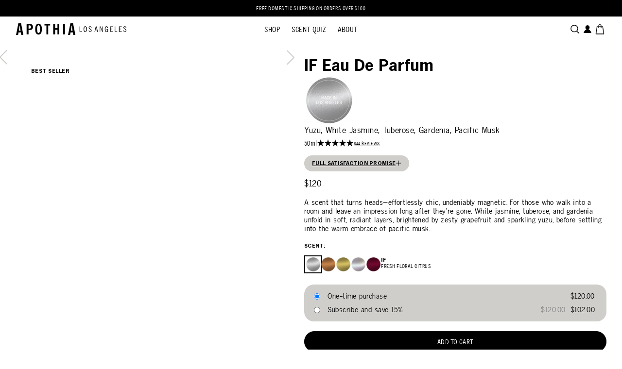

--- FILE ---
content_type: text/html; charset=utf-8
request_url: https://apothia.com/collections/50ml/products/apothia-if-eau-de-parfum-50ml
body_size: 72920
content:
<!doctype html>
<html class="no-js" lang="en">
  <head>
    <meta charset="utf-8">
    <meta http-equiv="X-UA-Compatible" content="IE=edge">
    <meta name="viewport" content="width=device-width,initial-scale=1">
    <meta name="theme-color" content="">
    <link rel="canonical" href="https://apothia.com/products/apothia-if-eau-de-parfum-50ml">
    <link rel="preconnect" href="https://cdn.shopify.com" crossorigin><link rel="icon" type="image/png" href="//apothia.com/cdn/shop/files/Apothia-A-Logopng_dc0a033a-3b58-47a1-9231-35a6d193ab34.png?crop=center&height=32&v=1755029722&width=32"><title>
      Apothia IF Eau de Parfum 50ml | Sophisticated Fragrance
</title>

    
      <meta name="description" content="Embrace sophistication with Apothia IF Eau de Parfum 50ml. A timeless fragrance that exudes elegance and charm.">
    

    

<meta property="og:site_name" content="Apothia">
<meta property="og:url" content="https://apothia.com/products/apothia-if-eau-de-parfum-50ml">
<meta property="og:title" content="Apothia IF Eau de Parfum 50ml | Sophisticated Fragrance">
<meta property="og:type" content="product">
<meta property="og:description" content="Embrace sophistication with Apothia IF Eau de Parfum 50ml. A timeless fragrance that exudes elegance and charm."><meta property="og:image" content="http://apothia.com/cdn/shop/files/Apothia_040325_ecomm_IF_EDP_50ML_9ed68bc8-696a-47d7-b5d8-19ae6dc8b5fc.jpg?v=1752180756">
  <meta property="og:image:secure_url" content="https://apothia.com/cdn/shop/files/Apothia_040325_ecomm_IF_EDP_50ML_9ed68bc8-696a-47d7-b5d8-19ae6dc8b5fc.jpg?v=1752180756">
  <meta property="og:image:width" content="2000">
  <meta property="og:image:height" content="2000"><meta property="og:price:amount" content="120.00">
  <meta property="og:price:currency" content="USD"><meta name="twitter:card" content="summary_large_image">
<meta name="twitter:title" content="Apothia IF Eau de Parfum 50ml | Sophisticated Fragrance">
<meta name="twitter:description" content="Embrace sophistication with Apothia IF Eau de Parfum 50ml. A timeless fragrance that exudes elegance and charm.">


    <script src="//apothia.com/cdn/shop/t/125/assets/constants.js?v=164351547940031270391764079915" defer="defer"></script>
    <script src="//apothia.com/cdn/shop/t/125/assets/pubsub.js?v=74209760871952649231764079915" defer="defer"></script>
    <script src="//apothia.com/cdn/shop/t/125/assets/global.js?v=170811719792844913381764079915" defer="defer"></script><script src="//apothia.com/cdn/shop/t/125/assets/theme.js?v=104524316259177080551764079915" defer="defer"></script>

    <script>window.performance && window.performance.mark && window.performance.mark('shopify.content_for_header.start');</script><meta name="google-site-verification" content="e9_if8MOFy6jRRyrDdmuC2CjF6OxWjMDYK3S4VUXxCE">
<meta name="google-site-verification" content="vlr9UTUk6KFbRcXqlKIY80sXgcXcB2Tg96HnzQQcsyo">
<meta id="shopify-digital-wallet" name="shopify-digital-wallet" content="/25201377332/digital_wallets/dialog">
<meta name="shopify-checkout-api-token" content="bbd7b0aa849273beabda56990a550358">
<meta id="in-context-paypal-metadata" data-shop-id="25201377332" data-venmo-supported="true" data-environment="production" data-locale="en_US" data-paypal-v4="true" data-currency="USD">
<link rel="alternate" type="application/json+oembed" href="https://apothia.com/products/apothia-if-eau-de-parfum-50ml.oembed">
<script async="async" src="/checkouts/internal/preloads.js?locale=en-US"></script>
<link rel="preconnect" href="https://shop.app" crossorigin="anonymous">
<script async="async" src="https://shop.app/checkouts/internal/preloads.js?locale=en-US&shop_id=25201377332" crossorigin="anonymous"></script>
<script id="apple-pay-shop-capabilities" type="application/json">{"shopId":25201377332,"countryCode":"US","currencyCode":"USD","merchantCapabilities":["supports3DS"],"merchantId":"gid:\/\/shopify\/Shop\/25201377332","merchantName":"Apothia","requiredBillingContactFields":["postalAddress","email","phone"],"requiredShippingContactFields":["postalAddress","email","phone"],"shippingType":"shipping","supportedNetworks":["visa","masterCard","amex","discover","elo","jcb"],"total":{"type":"pending","label":"Apothia","amount":"1.00"},"shopifyPaymentsEnabled":true,"supportsSubscriptions":true}</script>
<script id="shopify-features" type="application/json">{"accessToken":"bbd7b0aa849273beabda56990a550358","betas":["rich-media-storefront-analytics"],"domain":"apothia.com","predictiveSearch":true,"shopId":25201377332,"locale":"en"}</script>
<script>var Shopify = Shopify || {};
Shopify.shop = "apothia.myshopify.com";
Shopify.locale = "en";
Shopify.currency = {"active":"USD","rate":"1.0"};
Shopify.country = "US";
Shopify.theme = {"name":"Copy of 🚀 Production + Optimisation","id":146447204550,"schema_name":"Dusk","schema_version":"2.4.0","theme_store_id":null,"role":"main"};
Shopify.theme.handle = "null";
Shopify.theme.style = {"id":null,"handle":null};
Shopify.cdnHost = "apothia.com/cdn";
Shopify.routes = Shopify.routes || {};
Shopify.routes.root = "/";</script>
<script type="module">!function(o){(o.Shopify=o.Shopify||{}).modules=!0}(window);</script>
<script>!function(o){function n(){var o=[];function n(){o.push(Array.prototype.slice.apply(arguments))}return n.q=o,n}var t=o.Shopify=o.Shopify||{};t.loadFeatures=n(),t.autoloadFeatures=n()}(window);</script>
<script>
  window.ShopifyPay = window.ShopifyPay || {};
  window.ShopifyPay.apiHost = "shop.app\/pay";
  window.ShopifyPay.redirectState = null;
</script>
<script id="shop-js-analytics" type="application/json">{"pageType":"product"}</script>
<script defer="defer" async type="module" src="//apothia.com/cdn/shopifycloud/shop-js/modules/v2/client.init-shop-cart-sync_C5BV16lS.en.esm.js"></script>
<script defer="defer" async type="module" src="//apothia.com/cdn/shopifycloud/shop-js/modules/v2/chunk.common_CygWptCX.esm.js"></script>
<script type="module">
  await import("//apothia.com/cdn/shopifycloud/shop-js/modules/v2/client.init-shop-cart-sync_C5BV16lS.en.esm.js");
await import("//apothia.com/cdn/shopifycloud/shop-js/modules/v2/chunk.common_CygWptCX.esm.js");

  window.Shopify.SignInWithShop?.initShopCartSync?.({"fedCMEnabled":true,"windoidEnabled":true});

</script>
<script>
  window.Shopify = window.Shopify || {};
  if (!window.Shopify.featureAssets) window.Shopify.featureAssets = {};
  window.Shopify.featureAssets['shop-js'] = {"shop-cart-sync":["modules/v2/client.shop-cart-sync_ZFArdW7E.en.esm.js","modules/v2/chunk.common_CygWptCX.esm.js"],"init-fed-cm":["modules/v2/client.init-fed-cm_CmiC4vf6.en.esm.js","modules/v2/chunk.common_CygWptCX.esm.js"],"shop-button":["modules/v2/client.shop-button_tlx5R9nI.en.esm.js","modules/v2/chunk.common_CygWptCX.esm.js"],"shop-cash-offers":["modules/v2/client.shop-cash-offers_DOA2yAJr.en.esm.js","modules/v2/chunk.common_CygWptCX.esm.js","modules/v2/chunk.modal_D71HUcav.esm.js"],"init-windoid":["modules/v2/client.init-windoid_sURxWdc1.en.esm.js","modules/v2/chunk.common_CygWptCX.esm.js"],"shop-toast-manager":["modules/v2/client.shop-toast-manager_ClPi3nE9.en.esm.js","modules/v2/chunk.common_CygWptCX.esm.js"],"init-shop-email-lookup-coordinator":["modules/v2/client.init-shop-email-lookup-coordinator_B8hsDcYM.en.esm.js","modules/v2/chunk.common_CygWptCX.esm.js"],"init-shop-cart-sync":["modules/v2/client.init-shop-cart-sync_C5BV16lS.en.esm.js","modules/v2/chunk.common_CygWptCX.esm.js"],"avatar":["modules/v2/client.avatar_BTnouDA3.en.esm.js"],"pay-button":["modules/v2/client.pay-button_FdsNuTd3.en.esm.js","modules/v2/chunk.common_CygWptCX.esm.js"],"init-customer-accounts":["modules/v2/client.init-customer-accounts_DxDtT_ad.en.esm.js","modules/v2/client.shop-login-button_C5VAVYt1.en.esm.js","modules/v2/chunk.common_CygWptCX.esm.js","modules/v2/chunk.modal_D71HUcav.esm.js"],"init-shop-for-new-customer-accounts":["modules/v2/client.init-shop-for-new-customer-accounts_ChsxoAhi.en.esm.js","modules/v2/client.shop-login-button_C5VAVYt1.en.esm.js","modules/v2/chunk.common_CygWptCX.esm.js","modules/v2/chunk.modal_D71HUcav.esm.js"],"shop-login-button":["modules/v2/client.shop-login-button_C5VAVYt1.en.esm.js","modules/v2/chunk.common_CygWptCX.esm.js","modules/v2/chunk.modal_D71HUcav.esm.js"],"init-customer-accounts-sign-up":["modules/v2/client.init-customer-accounts-sign-up_CPSyQ0Tj.en.esm.js","modules/v2/client.shop-login-button_C5VAVYt1.en.esm.js","modules/v2/chunk.common_CygWptCX.esm.js","modules/v2/chunk.modal_D71HUcav.esm.js"],"shop-follow-button":["modules/v2/client.shop-follow-button_Cva4Ekp9.en.esm.js","modules/v2/chunk.common_CygWptCX.esm.js","modules/v2/chunk.modal_D71HUcav.esm.js"],"checkout-modal":["modules/v2/client.checkout-modal_BPM8l0SH.en.esm.js","modules/v2/chunk.common_CygWptCX.esm.js","modules/v2/chunk.modal_D71HUcav.esm.js"],"lead-capture":["modules/v2/client.lead-capture_Bi8yE_yS.en.esm.js","modules/v2/chunk.common_CygWptCX.esm.js","modules/v2/chunk.modal_D71HUcav.esm.js"],"shop-login":["modules/v2/client.shop-login_D6lNrXab.en.esm.js","modules/v2/chunk.common_CygWptCX.esm.js","modules/v2/chunk.modal_D71HUcav.esm.js"],"payment-terms":["modules/v2/client.payment-terms_CZxnsJam.en.esm.js","modules/v2/chunk.common_CygWptCX.esm.js","modules/v2/chunk.modal_D71HUcav.esm.js"]};
</script>
<script>(function() {
  var isLoaded = false;
  function asyncLoad() {
    if (isLoaded) return;
    isLoaded = true;
    var urls = ["https:\/\/bingshoppingtool-t2app-prod.trafficmanager.net\/uet\/tracking_script?shop=apothia.myshopify.com","https:\/\/intg.snapchat.com\/shopify\/shopify-scevent-init.js?id=d35f683e-9edb-4184-a09e-881a212a04f6\u0026shop=apothia.myshopify.com","https:\/\/cdn.shoppinggives.com\/cc-utilities\/shopify.js?store-id=d9b2a826-09a9-40ab-a91c-2dc2b1345142\u0026shop=apothia.myshopify.com","https:\/\/unpkg.com\/@happyreturns\/happyreturns-script-tag?shop=apothia.myshopify.com","https:\/\/cdn.attn.tv\/apothia\/dtag.js?shop=apothia.myshopify.com","https:\/\/app1.subscribfy.com\/js\/script.js?v=1727956542\u0026shop=apothia.myshopify.com"];
    for (var i = 0; i < urls.length; i++) {
      var s = document.createElement('script');
      s.type = 'text/javascript';
      s.async = true;
      s.src = urls[i];
      var x = document.getElementsByTagName('script')[0];
      x.parentNode.insertBefore(s, x);
    }
  };
  if(window.attachEvent) {
    window.attachEvent('onload', asyncLoad);
  } else {
    window.addEventListener('load', asyncLoad, false);
  }
})();</script>
<script id="__st">var __st={"a":25201377332,"offset":-28800,"reqid":"0a015cb9-03cb-48a5-b659-1413bfd4d7e7-1768831163","pageurl":"apothia.com\/collections\/50ml\/products\/apothia-if-eau-de-parfum-50ml","u":"c9e523d8d27a","p":"product","rtyp":"product","rid":3777622605876};</script>
<script>window.ShopifyPaypalV4VisibilityTracking = true;</script>
<script id="captcha-bootstrap">!function(){'use strict';const t='contact',e='account',n='new_comment',o=[[t,t],['blogs',n],['comments',n],[t,'customer']],c=[[e,'customer_login'],[e,'guest_login'],[e,'recover_customer_password'],[e,'create_customer']],r=t=>t.map((([t,e])=>`form[action*='/${t}']:not([data-nocaptcha='true']) input[name='form_type'][value='${e}']`)).join(','),a=t=>()=>t?[...document.querySelectorAll(t)].map((t=>t.form)):[];function s(){const t=[...o],e=r(t);return a(e)}const i='password',u='form_key',d=['recaptcha-v3-token','g-recaptcha-response','h-captcha-response',i],f=()=>{try{return window.sessionStorage}catch{return}},m='__shopify_v',_=t=>t.elements[u];function p(t,e,n=!1){try{const o=window.sessionStorage,c=JSON.parse(o.getItem(e)),{data:r}=function(t){const{data:e,action:n}=t;return t[m]||n?{data:e,action:n}:{data:t,action:n}}(c);for(const[e,n]of Object.entries(r))t.elements[e]&&(t.elements[e].value=n);n&&o.removeItem(e)}catch(o){console.error('form repopulation failed',{error:o})}}const l='form_type',E='cptcha';function T(t){t.dataset[E]=!0}const w=window,h=w.document,L='Shopify',v='ce_forms',y='captcha';let A=!1;((t,e)=>{const n=(g='f06e6c50-85a8-45c8-87d0-21a2b65856fe',I='https://cdn.shopify.com/shopifycloud/storefront-forms-hcaptcha/ce_storefront_forms_captcha_hcaptcha.v1.5.2.iife.js',D={infoText:'Protected by hCaptcha',privacyText:'Privacy',termsText:'Terms'},(t,e,n)=>{const o=w[L][v],c=o.bindForm;if(c)return c(t,g,e,D).then(n);var r;o.q.push([[t,g,e,D],n]),r=I,A||(h.body.append(Object.assign(h.createElement('script'),{id:'captcha-provider',async:!0,src:r})),A=!0)});var g,I,D;w[L]=w[L]||{},w[L][v]=w[L][v]||{},w[L][v].q=[],w[L][y]=w[L][y]||{},w[L][y].protect=function(t,e){n(t,void 0,e),T(t)},Object.freeze(w[L][y]),function(t,e,n,w,h,L){const[v,y,A,g]=function(t,e,n){const i=e?o:[],u=t?c:[],d=[...i,...u],f=r(d),m=r(i),_=r(d.filter((([t,e])=>n.includes(e))));return[a(f),a(m),a(_),s()]}(w,h,L),I=t=>{const e=t.target;return e instanceof HTMLFormElement?e:e&&e.form},D=t=>v().includes(t);t.addEventListener('submit',(t=>{const e=I(t);if(!e)return;const n=D(e)&&!e.dataset.hcaptchaBound&&!e.dataset.recaptchaBound,o=_(e),c=g().includes(e)&&(!o||!o.value);(n||c)&&t.preventDefault(),c&&!n&&(function(t){try{if(!f())return;!function(t){const e=f();if(!e)return;const n=_(t);if(!n)return;const o=n.value;o&&e.removeItem(o)}(t);const e=Array.from(Array(32),(()=>Math.random().toString(36)[2])).join('');!function(t,e){_(t)||t.append(Object.assign(document.createElement('input'),{type:'hidden',name:u})),t.elements[u].value=e}(t,e),function(t,e){const n=f();if(!n)return;const o=[...t.querySelectorAll(`input[type='${i}']`)].map((({name:t})=>t)),c=[...d,...o],r={};for(const[a,s]of new FormData(t).entries())c.includes(a)||(r[a]=s);n.setItem(e,JSON.stringify({[m]:1,action:t.action,data:r}))}(t,e)}catch(e){console.error('failed to persist form',e)}}(e),e.submit())}));const S=(t,e)=>{t&&!t.dataset[E]&&(n(t,e.some((e=>e===t))),T(t))};for(const o of['focusin','change'])t.addEventListener(o,(t=>{const e=I(t);D(e)&&S(e,y())}));const B=e.get('form_key'),M=e.get(l),P=B&&M;t.addEventListener('DOMContentLoaded',(()=>{const t=y();if(P)for(const e of t)e.elements[l].value===M&&p(e,B);[...new Set([...A(),...v().filter((t=>'true'===t.dataset.shopifyCaptcha))])].forEach((e=>S(e,t)))}))}(h,new URLSearchParams(w.location.search),n,t,e,['guest_login'])})(!1,!0)}();</script>
<script integrity="sha256-4kQ18oKyAcykRKYeNunJcIwy7WH5gtpwJnB7kiuLZ1E=" data-source-attribution="shopify.loadfeatures" defer="defer" src="//apothia.com/cdn/shopifycloud/storefront/assets/storefront/load_feature-a0a9edcb.js" crossorigin="anonymous"></script>
<script crossorigin="anonymous" defer="defer" src="//apothia.com/cdn/shopifycloud/storefront/assets/shopify_pay/storefront-65b4c6d7.js?v=20250812"></script>
<script data-source-attribution="shopify.dynamic_checkout.dynamic.init">var Shopify=Shopify||{};Shopify.PaymentButton=Shopify.PaymentButton||{isStorefrontPortableWallets:!0,init:function(){window.Shopify.PaymentButton.init=function(){};var t=document.createElement("script");t.src="https://apothia.com/cdn/shopifycloud/portable-wallets/latest/portable-wallets.en.js",t.type="module",document.head.appendChild(t)}};
</script>
<script data-source-attribution="shopify.dynamic_checkout.buyer_consent">
  function portableWalletsHideBuyerConsent(e){var t=document.getElementById("shopify-buyer-consent"),n=document.getElementById("shopify-subscription-policy-button");t&&n&&(t.classList.add("hidden"),t.setAttribute("aria-hidden","true"),n.removeEventListener("click",e))}function portableWalletsShowBuyerConsent(e){var t=document.getElementById("shopify-buyer-consent"),n=document.getElementById("shopify-subscription-policy-button");t&&n&&(t.classList.remove("hidden"),t.removeAttribute("aria-hidden"),n.addEventListener("click",e))}window.Shopify?.PaymentButton&&(window.Shopify.PaymentButton.hideBuyerConsent=portableWalletsHideBuyerConsent,window.Shopify.PaymentButton.showBuyerConsent=portableWalletsShowBuyerConsent);
</script>
<script data-source-attribution="shopify.dynamic_checkout.cart.bootstrap">document.addEventListener("DOMContentLoaded",(function(){function t(){return document.querySelector("shopify-accelerated-checkout-cart, shopify-accelerated-checkout")}if(t())Shopify.PaymentButton.init();else{new MutationObserver((function(e,n){t()&&(Shopify.PaymentButton.init(),n.disconnect())})).observe(document.body,{childList:!0,subtree:!0})}}));
</script>
<script id='scb4127' type='text/javascript' async='' src='https://apothia.com/cdn/shopifycloud/privacy-banner/storefront-banner.js'></script><link id="shopify-accelerated-checkout-styles" rel="stylesheet" media="screen" href="https://apothia.com/cdn/shopifycloud/portable-wallets/latest/accelerated-checkout-backwards-compat.css" crossorigin="anonymous">
<style id="shopify-accelerated-checkout-cart">
        #shopify-buyer-consent {
  margin-top: 1em;
  display: inline-block;
  width: 100%;
}

#shopify-buyer-consent.hidden {
  display: none;
}

#shopify-subscription-policy-button {
  background: none;
  border: none;
  padding: 0;
  text-decoration: underline;
  font-size: inherit;
  cursor: pointer;
}

#shopify-subscription-policy-button::before {
  box-shadow: none;
}

      </style>

<script>window.performance && window.performance.mark && window.performance.mark('shopify.content_for_header.end');</script>

    <script type="text/javascript">
    (function(c,l,a,r,i,t,y){
        c[a]=c[a]||function(){(c[a].q=c[a].q||[]).push(arguments)};
        t=l.createElement(r);t.async=1;t.src="https://www.clarity.ms/tag/"+i;
        y=l.getElementsByTagName(r)[0];y.parentNode.insertBefore(t,y);
    })(window, document, "clarity", "script", "q7nc2rz24r");
</script>
<!-- Added by AVADA Joy -->
<script>
    window.AVADA_JOY = window.AVADA_JOY || {};
    window.AVADA_JOY = {"shopId":"U6pl5LVtpmBwzC8OwZv3","placeOrder":{"status":true,"earnPoint":10,"rateMoney":1,"earnBy":"price","statusUseCondition":false,"typeProductMatch":"all","typeCondition":"all","conditions":[{"field":"title","typeMatch":"contains","content":""}],"excludeProducts":[],"includeProducts":[],"event":"place_order"},"pointCalculator":{},"allTiers":[],"tierSettings":null};
    window.AVADA_JOY.status = true;

    const cartProducts = [];
    let productIndex = 0;
    
    window.AVADA_JOY.cartProducts = cartProducts;

    window.AVADA_JOY.account_enabled = true;
    window.AVADA_JOY.login_url = "\/account\/login";
    window.AVADA_JOY.register_url = "\/account\/register";
    window.AVADA_JOY.customer = {
    id: null,
    email: null,
    first_name: null,
    last_name: null,
    point: null
    };
    window.AVADA_JOY.product = null;
    window.AVADA_JOY.page = "index";
</script>

<!-- /Added by AVADA Joy -->

    <style data-shopify>
:root {
    --hambourger-icon-size: ;
    --hambourger-icon-size-halved: 0;
}html{scroll-behavior:smooth;box-sizing:border-box;height:100%}body{overflow-x:hidden;padding:0;margin:0;min-height:100%}a{text-underline-offset:2px;color:inherit}div{box-sizing:border-box}ul[class]{list-style-type:none;padding:0;margin:0}video,svg,img{max-width:100%;height:auto;vertical-align:middle}input,textarea{box-sizing:border-box}input[type=search]::-ms-clear,input[type=search]::-ms-reveal{display:none;width:0;height:0}input[type=search]::-webkit-search-decoration,input[type=search]::-webkit-search-cancel-button,input[type=search]::-webkit-search-results-button,input[type=search]::-webkit-search-results-decoration{display:none}details,details summary{padding-left:0;background-image:none;-webkit-appearance:none;list-style:none}details::-webkit-details-marker,details summary::-webkit-details-marker{display:none}details summary{cursor:pointer}:root{--screen-break: 768px;--announcement-bar-height: 34px;--header-height: 52px;--header-height-desktop: 52px;--header-border-bottom-width: 0px;--grid-gap:10px;--grid-gap-desktop:20px;--indent: 16px;--indent-desktop: 32px;--body-font: News Gothic, Helvetica, sans-serif;--body-font-size: 14px;--text-color: #1a172c;--color-dark: #1a172c;--border-color: rgba(0, 0, 0, 0.4);--background-color: #fff;--header-background-color: #FFF;--icon-size: 24px;--drawer-menu-icon-size:16px;--header-font: News Gothic Condensed, Avenir Next Condensed, sans-serif;--header-font-size: 15px;--header-font-weight: normal;--header-letter-spacing: 0.3px;--header-text-transform: uppercase;--header-color: #000;--accent-color: #8D7E71;--accent-color-inverted: #fff}@media only screen and (min-width: 769px){:root{--body-font-size: 16px}}:root{--oke-stars-foregroundColor: $color-black !important;--oke-stars-backgroundColor: $color-white !important}.block-newsletter .block-text{margin:0 0 8px}.block-newsletter .block-after-text{margin:6px 0 0;opacity:.65}.block-newsletter .field{display:grid;grid-template-columns:1fr auto;gap:0}.block-newsletter .field .field__label{display:none;grid-column:span 2}.block-newsletter .field .field__button{height:auto}.block-newsletter .field .field__input{border-color:rgba(0,0,0,0)}.price{font-family:"News Gothic","Helvetica",sans-serif;font-size:14px;font-weight:normal;letter-spacing:.42px;line-height:130%;color:#000}.button .price__sale{justify-content:right}.price>*{display:inline-block}.price.price--unavailable{visibility:hidden}.price--end{text-align:right}.price .price-item{margin:0}.price__regular .price-item--regular{margin-right:0}.price:not(.price--show-badge) .price-item--last:last-of-type{margin:0}.price--large,.price--large.price--on-sale .price-item--regular{font-size:14px}.price--sold-out .price__availability,.price__regular{display:block}.price__sale,.price__availability,.price .price__badge-sale,.price .price__badge-sold-out,.price--on-sale .price__regular,.price--on-sale .price__availability{display:none}.price--sold-out .price__badge-sold-out,.price--on-sale .price__badge-sale{display:inline-block;padding:4px 6px;margin:0 10px;vertical-align:middle;text-transform:uppercase;font-size:.8rem;line-height:normal}.price--on-sale .price__badge-sale{background-color:#8d7e71;color:#fff;text-transform:uppercase;font-size:.8rem}.price--on-sale .price__badge-sold-our{background-color:#000}.price--on-sale .price__sale{display:inline-flex;flex-direction:row;flex-wrap:wrap;gap:0 8px}.price--center{display:initial;justify-content:center}.price--on-sale .price-item--regular{text-decoration:line-through;text-decoration-thickness:1px;color:#000;font-size:14px;opacity:.25}.unit-price{display:block;font-size:1.1rem;letter-spacing:.04rem;margin-top:.2rem;text-transform:uppercase;text-decoration:underline;color:#000}@media only screen and (min-width: 769px){.price{font-size:14px;letter-spacing:.42px}.price--large,.price--large.price--on-sale .price-item--regular{font-size:14px}.price--on-sale .price-item--regular{font-size:14px}}.price--on-sale .price__sale{flex-wrap:nowrap}.price--on-sale .price__sale .price-item--sale{order:-1}.card-product{display:block;height:100%}.card-product .card__inner{height:100%;display:flex;flex-direction:column}.card-product .card__inner .summary{flex-grow:1;display:flex;flex-direction:column}.card-product .image-container{margin:0 0 20px 0}.card-product .image-container .secondary{opacity:0;transition:all .2s ease-in-out}.card-product .image-container:hover:has(.secondary) .secondary{opacity:1}.card-product .image-container:hover:has(.secondary) .primary{z-index:-1}.card-product .product-title{flex-grow:1;margin:0 0 6.5px 0;font-family:"News Gothic Std","Helvetica",sans-serif;font-size:14px;font-weight:400;line-height:120%;letter-spacing:.42px;text-transform:unset;color:var(--text-color)}.card-product .product-title a{text-decoration:none}.card-product .vendor{margin:0 0 8px 0;font-size:12px;text-transform:uppercase}.card-product .swatches{display:flex;gap:10px;margin:0 0 20px}.card-product .swatches .swatch{display:block;position:relative;width:20px;height:20px;background-color:var(--swatch--background);pointer-events:none;border-radius:3px}.card-product .swatches dusk-swatch{display:block;overflow:hidden;cursor:pointer;border-radius:3px}.card-product .swatches dusk-swatch[disabled]{position:relative}.card-product .swatches dusk-swatch[disabled]::before{content:"";height:1px;width:200%;position:absolute;background:#000;transform:translate(-25%, calc(20px / 2)) rotate(45deg)}.card-product .swatches dusk-swatch[disabled] .swatch{opacity:.4}.card-product .swatches dusk-swatch.active{outline:1px solid #000;outline-offset:1px}.card-product .button.has-price>span:first-child{flex-grow:1;display:flex;justify-content:space-between;align-items:center}.card-product.simple .card__inner{display:grid;grid-template-columns:120px 1fr;gap:10px}.card-product.simple .image-container{margin:0}.card-product.simple .summary{justify-content:center;gap:10px}.card-product.simple .product-title{margin:0;flex-grow:unset}@media only screen and (min-width: 769px){.card-product .product-title{margin:0 0 6px 0;font-size:20px}}.card-product .card__inner .summary{flex-direction:row;gap:8px}.card-product .card__inner .product-title,.card-product .card__inner .product-description{display:-webkit-box;-webkit-line-clamp:2;-webkit-box-orient:vertical;overflow:hidden}.card-product .card__inner .product-description{font-family:"News Gothic Condensed","Avenir Next Condensed",sans-serif;font-size:11px;line-height:normal;letter-spacing:.55px;text-transform:uppercase;margin-bottom:6px;min-height:28px}.drawer .card-product .card__inner .product-description{min-height:40px}.card-product .card__inner .card__innerTopContainer{position:relative}.card-product .card__inner .card__innerTopContainer .quick-add{position:absolute;bottom:32px;right:15.5px;color:#000}.card-product .card__inner .card__innerTopContainer .quick-add .button{padding:0}.card-product .card__inner .card__innerBottomContainer{display:flex;flex-direction:column;justify-content:space-between}.card-product .card__inner .card__innerBottomContainer .product-title a{display:block}.card-product .card__inner .card__innerBottomContainer .card__innerBottomContainer--bottom{margin-top:auto}.card-product .image-container{position:relative;margin-bottom:16px}.card-product .image-container img,.card-product .image-container video{border-radius:16px !important;background-color:#d9d9d9}@media only screen and (min-width: 769px){.card-product .product-title{line-height:120%;letter-spacing:.6px}}.apothia-rating{font-family:"News Gothic Condensed","Avenir Next Condensed",sans-serif;font-size:10px;line-height:normal;letter-spacing:.5px;text-decoration:underline;text-transform:uppercase;display:flex;align-items:center;justify-content:start;gap:5px}html{min-height:100%}body{font-family:"News Gothic","Helvetica",sans-serif;font-size:14px;font-style:normal;font-weight:normal;line-height:1.3;letter-spacing:.03em;background-color:#fff;color:#1a172c}body #main{position:relative}body.overflow-hidden-tablet{overflow:hidden}body:has([data-under-header]) #MainContent{padding-top:0;margin-top:calc(-1*(var(--header-height) + var(--header-border-bottom-width)))}body:has([data-under-header]) .header{background:rgba(0,0,0,0)}@media only screen and (min-width: 769px){body:has([data-under-header]) #MainContent{padding-top:0;margin-top:calc(-1*(var(--header-height-desktop) + var(--header-border-bottom-width)))}}small{font-size:.7em}:root{--section-announcement-bar: 0}.overflow-hidden{overflow:hidden}.focus-inset:focus-visible{outline:.2rem solid none;outline-offset:-0.2rem}.focused.focus-inset,.no-js .focus-inset:focus{outline:.2rem solid none;outline-offset:-0.2rem}.no-js .focus-inset:focus:not(:focus-visible){outline:0;box-shadow:none}.no-js:not(html){display:none !important}html.no-js .no-js:not(html){display:block !important}.no-js-inline{display:none !important}html.no-js .no-js-inline{display:inline-block !important}html.no-js .no-js-hidden{display:none !important}.underlined-link{text-decoration:underline}.uppercase{text-transform:uppercase}.focus-none{box-shadow:none !important;outline:0 !important}.hidden{display:none !important}.visually-hidden{position:absolute !important;overflow:hidden;width:1px;height:1px;margin:-1px;padding:0;border:0;clip:rect(0 0 0 0);word-wrap:normal !important}.visually-hidden--inline{margin:0;height:1em}.container{padding:0 16px;box-sizing:border-box;width:100%}.justify{text-align:justify}.align-center,.text-center,.text-align-center{text-align:center}.align-left,.text-left,.text-align-left{text-align:left}.align-right,.text-right,.text-align-right{text-align:right}.flex{display:flex}.relative{position:relative}.flex-row{flex-direction:row}.flex-row-reverse{flex-direction:row-reverse}.flex-col{flex-direction:column}.flex-col-reverse{flex-direction:column-reverse}.flex-wrap{flex-wrap:wrap}.flex-wrap-reverse{flex-wrap:wrap-reverse}.flex-nowrap{flex-wrap:nowrap}.items-start{align-items:flex-start}.items-end{align-items:flex-end}.items-center{align-items:center}.items-baseline{align-items:baseline}.items-stretch{align-items:stretch}.justify-start{justify-content:flex-start}.justify-end{justify-content:flex-end}.justify-center{justify-content:center}.justify-between{justify-content:space-between}.link{cursor:pointer}.no-margin{margin:0 !important}.absolute-link{width:100%;height:100%;top:0;left:0;z-index:0;position:absolute}.metafield-rich_text_field h1:first-child,.metafield-rich_text_field h2:first-child,.metafield-rich_text_field h3:first-child,.metafield-rich_text_field h4:first-child,.metafield-rich_text_field h5:first-child,.metafield-rich_text_field h6:first-child,.metafield-rich_text_field ol:first-child,.metafield-rich_text_field ul:first-child,.metafield-rich_text_field p:first-child,.rte h1:first-child,.rte h2:first-child,.rte h3:first-child,.rte h4:first-child,.rte h5:first-child,.rte h6:first-child,.rte ol:first-child,.rte ul:first-child,.rte p:first-child,.title h1:first-child,.title h2:first-child,.title h3:first-child,.title h4:first-child,.title h5:first-child,.title h6:first-child,.title ol:first-child,.title ul:first-child,.title p:first-child,.p h1:first-child,.p h2:first-child,.p h3:first-child,.p h4:first-child,.p h5:first-child,.p h6:first-child,.p ol:first-child,.p ul:first-child,.p p:first-child,.text h1:first-child,.text h2:first-child,.text h3:first-child,.text h4:first-child,.text h5:first-child,.text h6:first-child,.text ol:first-child,.text ul:first-child,.text p:first-child{margin-top:0}.metafield-rich_text_field h1:last-child,.metafield-rich_text_field h2:last-child,.metafield-rich_text_field h3:last-child,.metafield-rich_text_field h4:last-child,.metafield-rich_text_field h5:last-child,.metafield-rich_text_field h6:last-child,.metafield-rich_text_field ol:last-child,.metafield-rich_text_field ul:last-child,.metafield-rich_text_field p:last-child,.rte h1:last-child,.rte h2:last-child,.rte h3:last-child,.rte h4:last-child,.rte h5:last-child,.rte h6:last-child,.rte ol:last-child,.rte ul:last-child,.rte p:last-child,.title h1:last-child,.title h2:last-child,.title h3:last-child,.title h4:last-child,.title h5:last-child,.title h6:last-child,.title ol:last-child,.title ul:last-child,.title p:last-child,.p h1:last-child,.p h2:last-child,.p h3:last-child,.p h4:last-child,.p h5:last-child,.p h6:last-child,.p ol:last-child,.p ul:last-child,.p p:last-child,.text h1:last-child,.text h2:last-child,.text h3:last-child,.text h4:last-child,.text h5:last-child,.text h6:last-child,.text ol:last-child,.text ul:last-child,.text p:last-child{margin-bottom:0}.metafield-rich_text_field.text-large,.rte.text-large,.title.text-large,.p.text-large,.text.text-large{font-size:16px}.metafield-rich_text_field.text-small,.rte.text-small,.title.text-small,.p.text-small,.text.text-small{font-size:12px}#MainContent{padding-top:0px;padding-bottom:0px;overflow:hidden}product-info{display:block}.icon{width:24px;height:24px;font-size:24px;padding:0;box-sizing:border-box}.icon-small{width:16px;height:16px;font-size:16px;box-sizing:border-box}.text-transform-none{text-transform:none !important}.text-transform-lowercase{text-transform:lowercase !important}.text-transform-uppercase{text-transform:uppercase !important}.text-transform-capitalize{text-transform:capitalize !important}.text-transform-italic{font-style:italic !important}.text-transform-justify{text-align:justify !important}.columns{display:grid;gap:var(--column-gap-mobile, 10px)}.columns.columns-1{grid-template-columns:1fr}.columns.columns-2{grid-template-columns:1fr 1fr}.columns.columns-3{grid-template-columns:1fr 1fr 1fr}.columns.columns-4{grid-template-columns:1fr 1fr 1fr 1fr}.columns.columns-5{grid-template-columns:1fr 1fr 1fr 1fr 1fr}.overflow-hidden{overflow:hidden}@keyframes rotation{from{transform:rotate(0deg)}to{transform:rotate(359deg)}}@keyframes animateMenuOpen{0%{opacity:0;transform:translateY(-1.5rem)}100%{opacity:1;transform:translateY(0)}}@media only screen and (max-width: 768px){.show-desktop,.hide-mobile{display:none !important}.full-width{width:100vw;position:relative;left:50%;right:50%;margin-left:-50vw !important;margin-right:-50vw !important;max-width:none}.full-width>*:not(img):not(video):not(svg):not(.edge):not(.blocks-wrapper):not(.dusk-content-wrapper):not(.swiper-wrapper):not(.main-product){padding-left:16px;padding-right:16px;box-sizing:border-box}.full-width-indent{width:100vw;position:relative;left:50%;right:50%;margin-left:-50vw !important;margin-right:-50vw !important;max-width:none}.full-width-indent>*{padding-left:16px;padding-right:16px;box-sizing:border-box}.full-width-background-edge,.full-width-background{width:100vw;position:relative;left:50%;right:50%;margin-left:-50vw !important;margin-right:-50vw !important;max-width:none}.full-width-background-edge>*:not(img):not(video),.full-width-background>*:not(img):not(video){padding-left:16px;padding-right:16px;box-sizing:border-box;margin-left:auto;margin-right:auto;max-width:1440px}.full-width-background-edge.full-width-background-edge>*:not(img):not(video),.full-width-background.full-width-background-edge>*:not(img):not(video){padding-left:0;padding-right:0;box-sizing:border-box}.content-edge{margin-left:-16px;margin-right:-16px}.width-narrow{width:100% !important;max-width:1200px !important;margin-left:auto;margin-right:auto}.width-narrow.text-align-left{margin-left:0}.width-narrow.text-align-right{margin-right:0}.width-very-narrow{width:85% !important;max-width:936px !important;margin-left:auto;margin-right:auto}.width-very-narrow.text-align-left{margin-left:0}.width-very-narrow.text-align-right{margin-right:0}.columns.columns-mobile-1{grid-template-columns:1fr}.columns.columns-mobile-2{grid-template-columns:repeat(2, minmax(0, 1fr))}.columns.columns-mobile-3{grid-template-columns:repeat(3, minmax(0, 1fr))}.columns>*{grid-column:span var(--custom-col-span-m, 1)}}@media only screen and (min-width: 769px){body{font-size:16px}#MainContent{padding-top:0px;padding-bottom:0px;overflow:visible}.hide-desktop,.show-mobile{display:none !important}.container{max-width:1440px;padding:0 32px;margin:0 auto}.d-content-edge{margin-left:-32px;margin-right:-32px}.d-full-width{width:100vw;position:relative;left:50%;right:50%;margin-left:-50vw !important;margin-right:-50vw !important;max-width:none}.d-full-width>*:not(img):not(video):not(svg):not(.edge):not(.blocks-wrapper):not(.dusk-content-wrapper):not(.swiper-wrapper):not(.main-product){padding-left:32px;padding-right:32px}.d-full-width-indent{width:100vw;position:relative;left:50%;right:50%;margin-left:-50vw !important;margin-right:-50vw !important;max-width:none}.d-full-width-indent>*{padding-left:32px;padding-right:32px}.d-full-width-background{width:100vw;position:relative;left:50%;right:50%;margin-left:-50vw !important;margin-right:-50vw !important;max-width:none}.d-full-width-background>*:not(img):not(video):not(svg){max-width:1440px;padding-left:32px;padding-right:32px;margin-left:auto;margin-right:auto;box-sizing:border-box}.d-full-width-background-edge{width:100vw;position:relative;left:50%;right:50%;margin-left:-50vw !important;margin-right:-50vw !important;max-width:none}.width-narrow{width:100% !important;max-width:1200px !important;margin-left:auto;margin-right:auto}.width-narrow.text-align-left{margin-left:0}.width-narrow.text-align-right{margin-right:0}.width-very-narrow{width:85% !important;max-width:936px !important;margin-left:auto;margin-right:auto}.width-very-narrow.text-align-left{margin-left:0}.width-very-narrow.text-align-right{margin-right:0}.d-width-default{margin-left:initial;margin-right:initial;width:auto !important;max-width:none !important}.items-start-desktop{align-items:flex-start}.items-end-desktop{align-items:flex-end}.items-center-desktop{align-items:center}.items-baseline-desktop{align-items:baseline}.items-stretch-desktop{align-items:stretch}.justify-start-desktop{justify-content:flex-start}.justify-end-desktop{justify-content:flex-end}.justify-center-desktop{justify-content:center}.justify-between-desktop{justify-content:space-between}.text-left-desktop,.align-left-desktop,.align-left-d,.text-align-left-desktop{text-align:left}.text-center-desktop,.align-center-desktop,.align-center-d,.text-align-center-desktop{text-align:center}.text-right-desktop,.align-right-desktop,.align-right-d,.text-align-right-desktop{text-align:right}.d-content-width{width:100%}.d-width-narrow{width:100%;max-width:1200px;margin-left:auto;margin-right:auto}.d-width-narrow.text-align-left{margin-left:0}.d-width-narrow.text-align-right{margin-right:0}.d-width-very-narrow{width:85%;max-width:936px;margin-left:auto;margin-right:auto}.d-width-very-narrow.text-align-left{margin-left:0}.d-width-very-narrow.text-align-right{margin-right:0}.columns{gap:var(--column-gap-desktop, 20px)}.columns.columns-desktop-1{grid-template-columns:1fr}.columns.columns-desktop-2{grid-template-columns:repeat(2, minmax(0, 1fr))}.columns.columns-desktop-3{grid-template-columns:repeat(3, minmax(0, 1fr))}.columns.columns-desktop-4{grid-template-columns:repeat(4, minmax(0, 1fr))}.columns.columns-desktop-5{grid-template-columns:repeat(5, minmax(0, 1fr))}.columns.columns-desktop-6{grid-template-columns:repeat(6, minmax(0, 1fr))}.columns.columns-desktop-7{grid-template-columns:repeat(7, minmax(0, 1fr))}.columns.columns-desktop-8{grid-template-columns:repeat(8, minmax(0, 1fr))}.columns>*{grid-column:span var(--custom-col-span-d, 1)}}#rebuy-modal,#rebuy-cart{display:none}body.rebuy-modal-visible{overflow:auto !important}strong{font-family:"News Gothic Std","Helvetica",sans-serif;font-weight:700}.section:has(>.snap-top),.section:has(>.snap-both){margin-top:0}.template-collection .section:has(#select-box-menu) .dusk-content{padding:30px 0;transition:all 1s ease}.template-collection .section:has(#select-box-menu)+.section-main-collection-product-grid{margin-top:0 !important}.scrolling.template-collection .section:has(#select-box-menu) .dusk-content{padding:10px 0 15px 0}dusk-tabs>.tab{font-family:"News Gothic Std","Helvetica",sans-serif;font-size:14px;font-style:normal;font-weight:700;line-height:110%;letter-spacing:.28px;text-decoration-style:solid;text-decoration-skip-ink:none;text-decoration-thickness:auto;text-underline-offset:auto;text-underline-position:from-font;text-transform:uppercase}dusk-tabs>.tab:hover,dusk-tabs>.tab.active{text-decoration-line:underline}dusk-video:has(.muted){cursor:pointer}dusk-video:has(.muted):after{content:"";position:absolute;z-index:2;bottom:20px;right:20px;width:32px;height:32px;background:url('data:image/svg+xml,<svg viewBox="-4 0 32 32" version="1.1" xmlns="http://www.w3.org/2000/svg" xmlns:xlink="http://www.w3.org/1999/xlink" fill="%23000000"><g id="SVGRepo_bgCarrier" stroke-width="0"></g><g id="SVGRepo_tracerCarrier" stroke-linecap="round" stroke-linejoin="round"></g><g id="SVGRepo_iconCarrier"><g id="icomoon-ignore"></g><path d="M24.3 4.592l-0.742-0.742-7.142 7.143v-5.822l-7.687 6.127h-5.949v4.743l-0.003 0.003 0.003 0.003v4.693h3.889l-6.668 6.668 0.742 0.742 7.41-7.41h0.027l1.003-1.002-0.015-0.012 6.202-6.202v0.027l1.049-1.049v-0.027l7.883-7.883zM3.828 19.691v-7.343h5.268l6.271-4.998v3.949l0.001 0.743-7.65 7.649h-3.889z" fill="%23000000"></path><path d="M15.368 19.691h-0.001v4.901l-5.355-4.202-0.747 0.747 7.151 5.611v-6.008h0.001v-6.755l-1.049 1.049z" fill="%23000000"></path></g></svg>') #d0cecb;border-radius:100%}dusk-video:has(.muted.hide-controls){cursor:default}dusk-video:has(.muted.hide-controls):after{display:none}@media only screen and (max-width: 768px){dusk-tabs[data-type-mobile=tabs].tabs-right:before{font-family:"News Gothic","Helvetica",sans-serif;font-style:normal;text-transform:uppercase;font-size:24px;font-weight:400;letter-spacing:.72px;line-height:120%;margin-top:.5em;margin-bottom:.5em;margin:0;padding:0 !important;text-transform:uppercase}.template-product #MainContent{overflow:visible}.template-product #MainContent .section-main-product>.wrapper{padding-top:0 !important}swiper-container[data-swiper-rendered=false]{display:grid;column-gap:var(--custom-column-gap-m, 20px);row-gap:var(--custom-row-gap-m, 20px);grid-template-columns:repeat(var(--custom-columns-m, 1), 1fr)}swiper-container[data-swiper-rendered=false] swiper-slide{display:none}swiper-container[data-swiper-rendered=false][slides-mobile="1"] swiper-slide:nth-child(1){display:block}swiper-container[data-swiper-rendered=false][slides-mobile="2"] swiper-slide:nth-child(1),swiper-container[data-swiper-rendered=false][slides-mobile="2"] swiper-slide:nth-child(2){display:block}swiper-container[data-swiper-rendered=false][slides-mobile="3"] swiper-slide:nth-child(1),swiper-container[data-swiper-rendered=false][slides-mobile="3"] swiper-slide:nth-child(2),swiper-container[data-swiper-rendered=false][slides-mobile="3"] swiper-slide:nth-child(3){display:block}}@media only screen and (min-width: 769px){dusk-tabs[data-type-desktop=tabs].tabs-right:before{font-size:24px;font-weight:400;letter-spacing:.72px;line-height:120%;margin-top:.5em;margin-bottom:.5em;margin:0;padding:0 !important;text-transform:uppercase}.template-collection .section:has(#select-box-menu) .dusk-content{padding:30px 0}swiper-container[data-swiper-rendered=false]{display:grid;column-gap:var(--custom-column-gap-d, 40px);row-gap:var(--custom-row-gap-d, 40px);grid-template-columns:repeat(var(--custom-columns-d, 1), 1fr)}swiper-container[data-swiper-rendered=false] swiper-slide{display:none}swiper-container[data-swiper-rendered=false][slides-desktop="1"] swiper-slide:nth-child(1){display:block}swiper-container[data-swiper-rendered=false][slides-desktop="2"] swiper-slide:nth-child(1),swiper-container[data-swiper-rendered=false][slides-desktop="2"] swiper-slide:nth-child(2){display:block}swiper-container[data-swiper-rendered=false][slides-desktop="3"] swiper-slide:nth-child(1),swiper-container[data-swiper-rendered=false][slides-desktop="3"] swiper-slide:nth-child(2),swiper-container[data-swiper-rendered=false][slides-desktop="3"] swiper-slide:nth-child(3){display:block}swiper-container[data-swiper-rendered=false][slides-desktop="4"] swiper-slide:nth-child(1),swiper-container[data-swiper-rendered=false][slides-desktop="4"] swiper-slide:nth-child(2),swiper-container[data-swiper-rendered=false][slides-desktop="4"] swiper-slide:nth-child(3),swiper-container[data-swiper-rendered=false][slides-desktop="4"] swiper-slide:nth-child(4){display:block}swiper-container[data-swiper-rendered=false][slides-desktop="5"] swiper-slide:nth-child(1),swiper-container[data-swiper-rendered=false][slides-desktop="5"] swiper-slide:nth-child(2),swiper-container[data-swiper-rendered=false][slides-desktop="5"] swiper-slide:nth-child(3),swiper-container[data-swiper-rendered=false][slides-desktop="5"] swiper-slide:nth-child(4),swiper-container[data-swiper-rendered=false][slides-desktop="5"] swiper-slide:nth-child(5){display:block}swiper-container[data-swiper-rendered=false][slides-desktop="6"] swiper-slide:nth-child(1),swiper-container[data-swiper-rendered=false][slides-desktop="6"] swiper-slide:nth-child(2),swiper-container[data-swiper-rendered=false][slides-desktop="6"] swiper-slide:nth-child(3),swiper-container[data-swiper-rendered=false][slides-desktop="6"] swiper-slide:nth-child(4),swiper-container[data-swiper-rendered=false][slides-desktop="6"] swiper-slide:nth-child(5),swiper-container[data-swiper-rendered=false][slides-desktop="6"] swiper-slide:nth-child(6){display:block}swiper-container[data-swiper-rendered=false][slides-desktop="7"] swiper-slide:nth-child(1),swiper-container[data-swiper-rendered=false][slides-desktop="7"] swiper-slide:nth-child(2),swiper-container[data-swiper-rendered=false][slides-desktop="7"] swiper-slide:nth-child(3),swiper-container[data-swiper-rendered=false][slides-desktop="7"] swiper-slide:nth-child(4),swiper-container[data-swiper-rendered=false][slides-desktop="7"] swiper-slide:nth-child(5),swiper-container[data-swiper-rendered=false][slides-desktop="7"] swiper-slide:nth-child(6),swiper-container[data-swiper-rendered=false][slides-desktop="7"] swiper-slide:nth-child(7){display:block}swiper-container[data-swiper-rendered=false][slides-desktop="8"] swiper-slide:nth-child(1),swiper-container[data-swiper-rendered=false][slides-desktop="8"] swiper-slide:nth-child(2),swiper-container[data-swiper-rendered=false][slides-desktop="8"] swiper-slide:nth-child(3),swiper-container[data-swiper-rendered=false][slides-desktop="8"] swiper-slide:nth-child(4),swiper-container[data-swiper-rendered=false][slides-desktop="8"] swiper-slide:nth-child(5),swiper-container[data-swiper-rendered=false][slides-desktop="8"] swiper-slide:nth-child(6),swiper-container[data-swiper-rendered=false][slides-desktop="8"] swiper-slide:nth-child(7),swiper-container[data-swiper-rendered=false][slides-desktop="8"] swiper-slide:nth-child(8){display:block}}details[open] .modal-overlay:after{width:100vw;left:50% !important;right:50% !important;margin-left:-50vw !important;margin-right:-50vw !important;max-width:none}.section{margin:40px 0}.section>*[id],.section>.wrapper[id]{scroll-margin-top:calc(52px + 0px);scroll-padding-top:calc(52px + 0px)}.section.section-separator{margin:0}.section.section-separator+.section{margin-top:0}.section.section-separator .spacer{height:var(--separator-height, 0)}.section.section-separator .spacer.border-top{border-top:1px solid rgba(0,0,0,.4)}.section.section-separator .spacer.border-bottom{border-bottom:1px solid rgba(0,0,0,.4)}.section:has(+.section-separator),.section:has(+.section>.snap-top),.section:has(+.section>.snap-both){margin-bottom:0}.section:has(>.snap-both),.section:has(>.snap-bottom){margin-bottom:0}.section>.wrapper{background-color:var(--section-background-color, transparent);color:var(--section-text-color, inherit);border-radius:var(--section-border-radius, 0)}.section>.wrapper.internal-padding{padding-top:40px;padding-bottom:40px}.section.section-main-page{margin:40px 0}select,textarea,input[type=date],input[type=tel],input[type=search],input[type=email],input[type=password],input[type=text]{width:100%;padding:12px 52px 12px 0px;border-width:0px;border-style:solid;border-radius:0;border-color:#fff;font-size:16px;font-family:"News Gothic","Helvetica",sans-serif;font-weight:normal;color:#fff;background-color:rgba(0,0,0,0)}select::placeholder,textarea::placeholder,input[type=date]::placeholder,input[type=tel]::placeholder,input[type=search]::placeholder,input[type=email]::placeholder,input[type=password]::placeholder,input[type=text]::placeholder{color:#fff;opacity:1}.p{font-family:"News Gothic","Helvetica",sans-serif;font-size:14px;font-style:normal;font-weight:normal;line-height:1.3;letter-spacing:.03em}.h0{font-family:"News Gothic Condensed","Avenir Next Condensed",sans-serif;font-style:normal;text-shadow:none;text-transform:uppercase;font-size:20px;font-weight:normal;letter-spacing:0em;line-height:normal;margin-top:.5em;margin-bottom:.5em}h1,.h1{font-family:"News Gothic Condensed","Avenir Next Condensed",sans-serif;font-style:normal;text-shadow:none;text-transform:uppercase;font-size:32px;font-weight:400;letter-spacing:.32px;line-height:normal;margin-top:.5em;margin-bottom:.5em}h2,.h2{font-family:"News Gothic","Helvetica",sans-serif;font-style:normal;text-transform:uppercase;font-size:24px;font-weight:400;letter-spacing:.72px;line-height:120%;margin-top:.5em;margin-bottom:.5em}h3,.h3{font-family:"News Gothic Condensed","Avenir Next Condensed",sans-serif;font-style:normal;text-transform:uppercase;font-size:20px;font-weight:400;letter-spacing:.4px;line-height:normal;margin-top:1em;margin-bottom:1em}h4,.h4{font-family:"News Gothic Condensed","Avenir Next Condensed",sans-serif;font-style:normal;text-transform:uppercase;font-size:16px;font-weight:400;letter-spacing:.32px;line-height:normal;margin-top:1em;margin-bottom:1em}h5,.h5{font-family:"News Gothic Condensed","Avenir Next Condensed",sans-serif;text-transform:uppercase;font-size:14px;font-weight:400;letter-spacing:.28px;line-height:normal;margin-top:1em;margin-bottom:1em}h6,.h6{font-family:"News Gothic Condensed","Avenir Next Condensed",sans-serif;text-transform:uppercase;font-size:14px;font-weight:400;letter-spacing:.28px;line-height:normal;margin-top:1em;margin-bottom:1em}button.shopify-payment-button__button,.shopify-challenge__button,.button{height:fit-content;box-sizing:border-box;text-decoration:none;user-select:none;cursor:pointer}button.shopify-payment-button__button:not(.button-link):not(.secondary):not(.button-icon),.shopify-challenge__button:not(.button-link):not(.secondary):not(.button-icon),.button:not(.button-link):not(.secondary):not(.button-icon){display:inline-flex;align-items:center;gap:8px;white-space:nowrap;background:#000;color:#fff;border:1px solid #000;border-radius:30px;padding:12px 24px;font-family:"News Gothic Condensed","Avenir Next Condensed",sans-serif;font-size:14px;font-weight:normal;letter-spacing:.28px;line-height:normal;text-transform:uppercase;justify-content:center;cursor:pointer;transition:all .4s ease}button.shopify-payment-button__button:not(.button-link):not(.secondary):not(.button-icon).shopify-payment-button__button--unbranded:hover:not([disabled]),button.shopify-payment-button__button:not(.button-link):not(.secondary):not(.button-icon):hover,.shopify-challenge__button:not(.button-link):not(.secondary):not(.button-icon).shopify-payment-button__button--unbranded:hover:not([disabled]),.shopify-challenge__button:not(.button-link):not(.secondary):not(.button-icon):hover,.button:not(.button-link):not(.secondary):not(.button-icon).shopify-payment-button__button--unbranded:hover:not([disabled]),.button:not(.button-link):not(.secondary):not(.button-icon):hover{background:#8d7e71;color:#fcfbf5;border-color:#8d7e71}button.shopify-payment-button__button:not(.button-link):not(.secondary):not(.button-icon) .icon,.shopify-challenge__button:not(.button-link):not(.secondary):not(.button-icon) .icon,.button:not(.button-link):not(.secondary):not(.button-icon) .icon{padding:0;width:16px;height:16px}button.shopify-payment-button__button.secondary,.shopify-challenge__button.secondary,.button.secondary{display:inline-flex;align-items:center;justify-content:center;gap:8px;white-space:nowrap;background:rgba(0,0,0,0);color:#000;border:1px solid #000;border-radius:30px;padding:12px 24px;font-family:"News Gothic Condensed","Avenir Next Condensed",sans-serif;font-size:14px;font-weight:normal;letter-spacing:.28px;line-height:normal;text-transform:uppercase;transition:all .4s ease}button.shopify-payment-button__button.secondary:hover,.shopify-challenge__button.secondary:hover,.button.secondary:hover{background:#000;color:#fcfbf5;border-color:#000}button.shopify-payment-button__button.secondary .icon,.shopify-challenge__button.secondary .icon,.button.secondary .icon{width:16px;height:16px}button.shopify-payment-button__button.button-link,.shopify-challenge__button.button-link,.button.button-link{background:rgba(0,0,0,0);border:0;display:inline-flex;flex-direction:row;align-items:center;gap:8px;color:currentColor;padding:0 8px;font-family:"News Gothic Std","Helvetica",sans-serif;font-size:14px;font-weight:normal;letter-spacing:.28px;line-height:110%;text-transform:uppercase;text-decoration:underline 1px;transition:all .4s ease}button.shopify-payment-button__button.button-link:hover,.shopify-challenge__button.button-link:hover,.button.button-link:hover{color:#8d7e71;text-decoration:underline 1px}button.shopify-payment-button__button.button-link:focus-visible,.shopify-challenge__button.button-link:focus-visible,.button.button-link:focus-visible{outline:1px solid rgba(0,0,0,.4)}button.shopify-payment-button__button.button-link .icon,.shopify-challenge__button.button-link .icon,.button.button-link .icon{width:16px;height:16px}button.shopify-payment-button__button.button-icon,.shopify-challenge__button.button-icon,.button.button-icon{background:rgba(0,0,0,0);color:#1a172c;border:0;border-radius:0;padding:0}button.shopify-payment-button__button.button-icon:hover,.shopify-challenge__button.button-icon:hover,.button.button-icon:hover{background:rgba(0,0,0,0);color:var(--accent-color);border:0}button.shopify-payment-button__button.loading,.shopify-challenge__button.loading,.button.loading{position:relative}button.shopify-payment-button__button.loading>.loading__spinner,.shopify-challenge__button.loading>.loading__spinner,.button.loading>.loading__spinner{top:50%;left:50%;transform:translate(-50%, -50%);position:absolute;height:100%;display:flex;align-items:center}button.shopify-payment-button__button.loading>.loading__spinner .spinner,.shopify-challenge__button.loading>.loading__spinner .spinner,.button.loading>.loading__spinner .spinner{height:20px;width:fit-content}button.shopify-payment-button__button.loading>.loading__spinner .path,.shopify-challenge__button.loading>.loading__spinner .path,.button.loading>.loading__spinner .path{stroke:#fff}button.shopify-payment-button__button.loading>*:not(.loading__spinner),.shopify-challenge__button.loading>*:not(.loading__spinner),.button.loading>*:not(.loading__spinner){opacity:0}button.shopify-payment-button__button .loading__spinner,.shopify-challenge__button .loading__spinner,.button .loading__spinner{display:inline-block}button.shopify-payment-button__button .loading__spinner svg,.shopify-challenge__button .loading__spinner svg,.button .loading__spinner svg{animation:rotation 2s infinite linear}button.shopify-payment-button__button.full-width,button.shopify-payment-button__button.button--full-width,.shopify-challenge__button.full-width,.shopify-challenge__button.button--full-width,.button.full-width,.button.button--full-width{width:100%;flex-grow:1}.active-facets__button-inner,.pill{color:#1a172c;background:#fff;padding:5px 10px;border-radius:0;border:1px solid #1a172c}.active-facets__button-inner:hover,.pill:hover{color:#fff;background:#000;border-color:#000}.shopify-payment-button__button--hidden{display:none}.deferred-media__poster{border:0;background:none;margin:0;padding:0}.swiper-wrapper{position:relative;--swiper-theme-color: #D0CECB;--swiper-pagination-fraction-color: #D0CECB;--swiper-navigation-size: 44px;--swiper-navigation-size-desktop: 44px;--swiper-navigation-offset: 10px;--swiper-navigation-offset-desktop: 10px;--swiper-pagination-bottom: 15px;--swiper-navigation-size-in-progress: 20px;--swiper-navigation-size-in-progress-desktop: 20px;max-width:var(--slider-max-width-m, none);margin:0 auto}.swiper-wrapper swiper-container{--swiper-theme-color: #D0CECB;--swiper-pagination-bullet-size: 9px;--swiper-pagination-bullet-size-desktop: 9px;--swiper-pagination-bullet-inactive-color: #D0CECB;--swiper-pagination-bullet-inactive-opacity: 0.4;--swiper-pagination-bullet-horizontal-gap: 6px;--swiper-pagination-bullet-horizontal-gap-desktop: 8px}.swiper-wrapper swiper-container swiper-slide{height:auto}.swiper-wrapper .swiper-button-prev,.swiper-wrapper .swiper-button-next{position:absolute;z-index:1;top:50%;cursor:pointer;display:flex;align-items:center;justify-content:center;background-color:rgba(0,0,0,0);border:none;margin:0;padding:0;text-align:inherit;font:inherit;border-radius:0;appearance:none;height:var(--swiper-navigation-size-desktop);width:var(--swiper-navigation-size-desktop);margin-top:calc(0px - var(--swiper-navigation-size-desktop)/2);color:var(--swiper-theme-color, inherit);user-select:none}.swiper-wrapper .swiper-button-prev svg,.swiper-wrapper .swiper-button-next svg{width:var(--swiper-navigation-size-desktop);height:var(--swiper-navigation-size-desktop)}.swiper-wrapper .swiper-button-prev.swiper-button-lock,.swiper-wrapper .swiper-button-next.swiper-button-lock{display:none}.swiper-wrapper .swiper-button-next,.swiper-wrapper .swiper-rtl .swiper-button-prev{right:var(--swiper-navigation-offset-desktop, var(--swiper-navigation-offset), 0)}.swiper-wrapper .swiper-button-prev,.swiper-wrapper .swiper-rtl .swiper-button-next{left:var(--swiper-navigation-offset-desktop, var(--swiper-navigation-offset), 0)}.swiper-wrapper.swiper-nav-pos-outside .swiper-button-next{left:calc(100% + var(--swiper-navigation-offset, var(--swiper-navigation-offset), 0));right:auto}.swiper-wrapper.swiper-nav-pos-outside .swiper-button-prev{right:calc(100% + var(--swiper-navigation-offset, var(--swiper-navigation-offset), 0));left:auto}.title.title-swiper-nav{display:flex;justify-content:space-between;align-items:var(--title-button-vertical-position, baseline);position:relative}.title.title-swiper-nav>span:first-child{flex-grow:1}.title.title-swiper-nav .swiper-button-prev,.title.title-swiper-nav .swiper-button-next{cursor:pointer;display:flex;align-items:center;justify-content:center;background-color:rgba(0,0,0,0);border:none;margin:0;padding:0;text-align:inherit;font:inherit;border-radius:0;appearance:none;height:30px;width:30px;color:currentColor;user-select:none}.title.title-swiper-nav .swiper-button-prev svg,.title.title-swiper-nav .swiper-button-next svg{width:20px;height:20px}.title.title-swiper-nav.text-align-center .swiper-button-prev{order:-1}.title.title-swiper-nav.text-align-right .swiper-button-prev{order:-2}.title.title-swiper-nav.text-align-right .swiper-button-next{order:-1}.title.title-button{display:flex;justify-content:space-between;align-items:var(--title-button-vertical-position, baseline)}.title.title-button>span:first-child{flex-grow:1}@media only screen and (max-width: 768px){button.shopify-payment-button__button.button-full-width-m,.shopify-challenge__button.button-full-width-m,.button.button-full-width-m{width:100%;flex-grow:1}.swiper-wrapper.swiper-pag-pos-below swiper-container[pagination-type=fraction]:not([pagination-class=show-desktop]),.swiper-wrapper.swiper-pag-pos-below swiper-container[pagination-type=bullets]:not([pagination-class=show-desktop]){--swiper-pagination-bottom: 0;--swiper-padding-bottom: calc(9px + 15px)}.swiper-wrapper.swiper-pag-pos-below swiper-container[pagination-type=progressbar]:not([pagination-class=show-desktop]){--swiper-pagination-progress-top: auto;--swiper-pagination-progress-bottom: 0}.title.title-swiper-nav{gap:.5em}.title.title-button{gap:.5em;flex-wrap:wrap}}@media only screen and (min-width: 769px){body{font-size:16px}.section>.wrapper.internal-padding{padding-top:80px;padding-bottom:80px}.section.section-separator .spacer{height:var(--separator-height-desktop, 0)}.section.section-main-page{margin:80px 0}.p{font-size:16px}.h0{font-size:32px;font-weight:normal;letter-spacing:0em;line-height:normal;margin-top:.5em;margin-bottom:.5em}h1,.h1{font-size:32px;font-weight:400;letter-spacing:.64px;line-height:normal;margin-top:.5em;margin-bottom:.5em}h2,.h2{font-size:24px;font-weight:400;letter-spacing:.72px;line-height:120%;margin-top:.5em;margin-bottom:.5em}h3,.h3{font-size:20px;font-weight:400;letter-spacing:.4px;line-height:normal;margin-top:1em;margin-bottom:1em}h4,.h4{font-size:16px;font-weight:400;letter-spacing:.32px;line-height:normal;margin-top:1em;margin-bottom:1em}h5,.h5{font-size:14px;font-weight:400;letter-spacing:.28px;line-height:normal;margin-top:1em;margin-bottom:1em}h6,.h6{font-size:14px;font-weight:400;letter-spacing:.28px;line-height:normal;margin-top:1em;margin-bottom:1em}.h0-desktop{font-size:32px;font-weight:normal;letter-spacing:0em;line-height:normal;margin-top:.5em;margin-bottom:.5em}.h1-desktop{font-size:32px;font-weight:400;letter-spacing:.64px;line-height:normal;margin-top:.5em;margin-bottom:.5em}.h2-desktop{font-size:24px;font-weight:400;letter-spacing:.72px;line-height:120%;margin-top:.5em;margin-bottom:.5em}.h3-desktop{font-size:20px;font-weight:400;letter-spacing:.4px;line-height:normal;margin-top:1em;margin-bottom:1em}.h4-desktop{font-size:16px;font-weight:400;letter-spacing:.32px;line-height:normal;margin-top:1em;margin-bottom:1em}.h5-desktop{font-size:14px;font-weight:400;letter-spacing:.28px;line-height:normal;margin-top:1em;margin-bottom:1em}.h6-desktop{font-size:14px;font-weight:400;letter-spacing:.28px;line-height:normal;margin-top:1em;margin-bottom:1em}button.shopify-payment-button__button:not(.button-link):not(.secondary):not(.button-icon),.shopify-challenge__button:not(.button-link):not(.secondary):not(.button-icon),.button:not(.button-link):not(.secondary):not(.button-icon){border-width:1px;border-radius:30px;padding:12px 24px;font-size:14px;line-height:normal;gap:8px}button.shopify-payment-button__button:not(.button-link):not(.secondary):not(.button-icon) .icon,.shopify-challenge__button:not(.button-link):not(.secondary):not(.button-icon) .icon,.button:not(.button-link):not(.secondary):not(.button-icon) .icon{width:16px;height:16px}button.shopify-payment-button__button.secondary,.shopify-challenge__button.secondary,.button.secondary{border-width:1px;border-radius:30px;padding:12px 24px;font-size:14px;line-height:normal;gap:8px}button.shopify-payment-button__button.secondary .icon,.shopify-challenge__button.secondary .icon,.button.secondary .icon{width:16px;height:16px}button.shopify-payment-button__button.button-link,.shopify-challenge__button.button-link,.button.button-link{gap:8px;padding:0 8px;font-family:"News Gothic Std","Helvetica",sans-serif;font-size:14px;font-weight:normal;letter-spacing:.28px;line-height:110%}button.shopify-payment-button__button.button-link .icon,.shopify-challenge__button.button-link .icon,.button.button-link .icon{width:16px;height:16px}button.shopify-payment-button__button.button-full-width-d,.shopify-challenge__button.button-full-width-d,.button.button-full-width-d{width:100%;flex-grow:1}.swiper-wrapper{max-width:var(--slider-max-width-d, none)}.swiper-wrapper.swiper-pag-pos-below swiper-container[pagination-type=fraction]:not([pagination-class=show-mobile]),.swiper-wrapper.swiper-pag-pos-below swiper-container[pagination-type=bullets]:not([pagination-class=show-mobile]){--swiper-pagination-bottom: 0;--swiper-padding-bottom: calc(9px + 15px)}.swiper-wrapper.swiper-pag-pos-below swiper-container[pagination-type=progressbar]:not([pagination-class=show-mobile]){--swiper-pagination-progress-top: auto;--swiper-pagination-progress-bottom: 0}.title.title-swiper-nav{gap:10px}.title.title-swiper-nav .swiper-button-prev,.title.title-swiper-nav .swiper-button-next{height:30px;width:30px;user-select:none}.title.title-swiper-nav .swiper-button-prev svg,.title.title-swiper-nav .swiper-button-next svg{width:30px;height:30px}.title.title-swiper-nav .swiper-button-prev:hover,.title.title-swiper-nav .swiper-button-next:hover{color:#8d7e71}.title.title-swiper-nav.text-align-left-desktop .swiper-button-prev{order:1}.title.title-swiper-nav.text-align-left-desktop .swiper-button-next{order:2}.title.title-swiper-nav.text-align-center-desktop .swiper-button-prev{order:-1}.title.title-swiper-nav.text-align-center-desktop .swiper-button-next{order:1}.title.title-swiper-nav.text-align-right-desktop .swiper-button-prev{order:-2}.title.title-swiper-nav.text-align-right-desktop .swiper-button-next{order:-1}.title.title-button{gap:10px}}dusk-video,dusk-picture{aspect-ratio:var(--proportion-m, auto);position:relative;overflow:hidden;display:inline-block}dusk-video[style*="--backdrop-filter"]:after,dusk-picture[style*="--backdrop-filter"]:after{content:"";position:absolute;left:0;top:0;width:100%;height:100%;backdrop-filter:var(--backdrop-filter);pointer-events:none}.image-container{display:block;position:relative;aspect-ratio:var(--proportion-m, auto)}.image-container[onclick*=location]{cursor:pointer}.image-container>.deferred-media__poster>img,.image-container>iframe,.image-container>picture,.image-container>picture>img,.image-container>dusk-video,.image-container>dusk-video>video,.image-container>dusk-picture,.image-container>dusk-picture>picture,.image-container>dusk-picture>picture>img,.image-container>svg,.image-container>video,.image-container>img{position:absolute;top:0;left:0;width:100%;height:100%;object-fit:cover;border-radius:var(--image-border-radius, 0)}.image-container.proportion-m-size,.image-container.proportion-size{padding-bottom:0}.image-container.proportion-m-size>picture,.image-container.proportion-m-size>picture>img,.image-container.proportion-m-size>svg,.image-container.proportion-m-size>img,.image-container.proportion-m-size>video,.image-container.proportion-size>picture,.image-container.proportion-size>picture>img,.image-container.proportion-size>svg,.image-container.proportion-size>img,.image-container.proportion-size>video{position:relative}.image-container.flexible-proportion{aspect-ratio:auto;padding-bottom:calc(1/(var(--proportion-m))*100%)}.image-container>video+.icon-play{top:50%;left:50%;width:48px;height:48px;pointer-events:none}.image-container>video.active+.icon-play{display:none}.image-container.overlay-light:before{content:"";position:absolute;top:0;left:0;width:100%;height:100%;background:#fff;z-index:1;opacity:var(--overlay-opacity, 0.4)}.image-container.overlay-dark:before{content:"";position:absolute;top:0;left:0;width:100%;height:100%;background:#000;z-index:1;opacity:var(--overlay-opacity, 0.4)}.image-container.overlay-custom:before{content:"";position:absolute;top:0;left:0;width:100%;height:100%;background:var(--overlay-color, #000);z-index:1;opacity:var(--overlay-opacity, 0.4)}@media only screen and (min-width: 769px){dusk-picture{aspect-ratio:var(--proportion-d, var(--proportion-m))}.image-container{aspect-ratio:var(--proportion-d, var(--proportion-m))}.image-container.flexible-proportion{aspect-ratio:auto;padding-bottom:calc(1/(var(--proportion-d, var(--proportion-m)))*100%)}.image-container>picture,.image-container>picture>img,.image-container>dusk-video,.image-container>dusk-video>video,.image-container>dusk-picture,.image-container>dusk-picture>picture,.image-container>dusk-picture>picture>img,.image-container>svg,.image-container>video,.image-container>img{border-radius:var(--image-border-radius-desktop, 0)}.image-container.proportion-m-size:not(.proportion-d-size)>picture,.image-container.proportion-m-size:not(.proportion-d-size)>picture>img,.image-container.proportion-m-size:not(.proportion-d-size)>img,.image-container.proportion-m-size:not(.proportion-d-size)>video{position:absolute}.image-container.proportion-d-size{padding-bottom:0}.image-container.proportion-d-size>picture,.image-container.proportion-d-size>picture>img,.image-container.proportion-d-size>img,.image-container.proportion-d-size>video{position:relative}}swiper-container[data-swiper-rendered=false],.section-content-slider[data-swiper-rendered=false],.section-content-columns{display:grid}swiper-container[data-swiper-rendered=false]>*,.section-content-slider[data-swiper-rendered=false]>*,.section-content-columns>*{min-width:0}.dusk-content{z-index:1;color:var(--custom-color, inherit)}.dusk-content *[style*="--custom-color"]{color:var(--custom-color, inherit)}.dusk-content *[style*="--custom-background"]{background-color:var(--custom-background, inherit)}.dusk-content *[style*="--margin-left"]{margin-left:var(--margin-left, inherit)}.dusk-content *[style*="--margin-right"]{margin-right:var(--margin-right, inherit)}.dusk-content *[style*="--width"]{width:var(--width, 100%)}.dusk-content *[style*="--max-width"]{max-width:var(--max-width, 100%)}.dusk-content *:has(+.spacer){margin-bottom:0 !important}.dusk-content *[style*="--box-shadow-x"]{box-shadow:var(--box-shadow-x) var(--box-shadow-y) var(--box-shadow-s) var(--box-shadow-color)}.dusk-content *[style*="--filter-shadow-x"]{filter:drop-shadow(var(--filter-shadow-x) var(--filter-shadow-y) var(--filter-shadow-s) var(--filter-shadow-color))}.dusk-content[style*="--custom-color-hover"] a[href]:not(.button):hover,.dusk-content[style*="--custom-color-hover"] .button-link:hover{color:var(--custom-color-hover, inherit)}.dusk-content>*:first-child{margin-top:0 !important}.dusk-content>*:last-child{margin-bottom:0 !important}.dusk-content .spacer+*{margin-top:0 !important}.dusk-content .spacer+.text-block>*:first-child{margin-top:0 !important}.dusk-content .align-flex-start{align-items:flex-start}.dusk-content .align-flex-center{align-items:center}.dusk-content .align-flex-end{align-items:flex-end}.dusk-content .justify-flex-start{justify-content:flex-start}.dusk-content .justify-flex-center{justify-content:center}.dusk-content .justify-flex-end{justify-content:flex-end}.dusk-content .block-wrapper{position:relative}.dusk-content .block-wrapper[style*="--custom-wrapper-background"]{background-color:var(--custom-wrapper-background, transparent)}.dusk-content .block-wrapper[style*="--wrapper-width"]{width:var(--wrapper-width, 100%)}.dusk-content .block-wrapper[style*="--custom-color-hover"] a[href]:not(.button):hover,.dusk-content .block-wrapper[style*="--custom-color-hover"] .button-link:hover{color:var(--custom-color-hover, initial)}.dusk-content .block-wrapper.max-content-width{max-width:1440px;padding-left:16px;padding-right:16px}.dusk-content .block-wrapper.max-content-edge{max-width:1440px;padding-left:0;padding-right:0}.dusk-content .block-wrapper.max-width-narrow{max-width:1200px}.dusk-content .block-wrapper.max-width-very-narrow{max-width:936px}.dusk-content .block-wrapper.wrapper-columns{display:flex;gap:var(--custom-column-gap-m)}.dusk-content .block-wrapper.column-wrapper[style*="--column-flex"]{flex:var(--column-flex)}.dusk-content .block-wrapper.column-wrapper[style*="--align-self"]{align-self:var(--align-self)}.dusk-content .block-wrapper>*:first-child{margin-top:0}.dusk-content .block-wrapper>*:last-child{margin-bottom:0}.dusk-content .buttons{display:flex;flex-wrap:wrap;align-items:center}.dusk-content .brand-logo{max-width:var(--logo-max-width, 100%);margin-top:20px;margin-bottom:20px}.dusk-content .brand-logo>svg,.dusk-content .brand-logo>img{width:100%;max-width:none}.dusk-content .line{width:var(--custom-width);height:var(--custom-height)}.dusk-content .faq{margin:1em 0}.dusk-content .faq .title{margin-top:0;margin-bottom:0;position:relative;cursor:pointer;user-select:none}.dusk-content .faq .title.text-align-center{padding-left:40px;padding-right:40px}.dusk-content .faq .title.icon-right{padding-right:40px}.dusk-content .faq .title.icon-right:before{content:"";position:absolute;right:0;top:50%;width:24px;height:1px;background:var(--faq-text-color, #1a172c)}.dusk-content .faq .title.icon-right:after{content:"";position:absolute;right:0;top:50%;width:24px;height:1px;background:var(--faq-text-color, #1a172c);transform:rotate(90deg);opacity:1;transition:all .4s ease-in-out}.dusk-content .faq .title.icon-left{padding-left:40px}.dusk-content .faq .title.icon-left:before{content:"";position:absolute;left:0;top:50%;width:24px;height:1px;background:var(--faq-text-color, #1a172c)}.dusk-content .faq .title.icon-left:after{content:"";position:absolute;left:0;top:50%;width:24px;height:1px;background:var(--faq-text-color, #1a172c);transform:rotate(90deg);opacity:1;transition:all .4s ease-in-out}.dusk-content .faq .title.icon-left+.answer{padding-left:40px !important}.dusk-content .faq .title+.answer{display:grid;grid-template-rows:0fr;opacity:0;transition:all .2s ease-in-out}.dusk-content .faq .title+.answer>.text{overflow:hidden}.dusk-content .faq .title.active:after{transform:rotate(0);opacity:0}.dusk-content .faq .title.active+.answer{grid-template-rows:1fr;padding:10px 0;opacity:1}.dusk-content .faq-fixed .faq .title{cursor:default;padding-left:0;padding-right:0}.dusk-content .faq-fixed .faq .title:before,.dusk-content .faq-fixed .faq .title:after{display:none}.dusk-content .faq-fixed .faq .title.icon-left+.answer{padding-left:0 !important}.dusk-content .text-block[style*="--text-columns:"]{columns:var(--text-columns, 1);column-gap:var(--text-column-gap, 0)}.dusk-content .text-block:first-child ol:first-child,.dusk-content .text-block:first-child ul:first-child,.dusk-content .text-block:first-child p:first-child{margin-top:0}.dusk-content .text-block:last-child ol:last-child,.dusk-content .text-block:last-child ul:last-child,.dusk-content .text-block:last-child p:last-child{margin-bottom:0}.dusk-content .text-block:has(+.spacer)>*:last-child{margin-bottom:0 !important}.dusk-content .before-after{overflow:hidden;border-radius:var(--image-border-radius, 0)}.dusk-content .before-after .after{clip-path:polygon(var(--progress) 0, 100% 0, 100% 100%, var(--progress) 100%)}.dusk-content .before-after .handle{position:absolute;top:50%;pointer-events:none;left:calc(var(--progress) - 5px / 2);z-index:1;color:#fff;filter:drop-shadow(0 0 2px rgba(0, 0, 0, 0.8));white-space:nowrap;transform:translateX(calc(-50% + 5px / 2)) translateY(-50%);min-width:max-content}.dusk-content .before-after:after{content:"";position:absolute;top:0;height:100%;pointer-events:none;width:5px;background-color:#fff;left:calc(var(--progress) - 5px / 2);box-shadow:0 0 3px rgba(0,0,0,.8)}.dusk-content .before-after input[type=range]{-webkit-appearance:none;-moz-appearance:none;position:absolute;bottom:0;left:0;width:100%;height:100%;margin:0;background-color:rgba(0,0,0,0);overflow:hidden;cursor:col-resize}.dusk-content .before-after input[type=range]:focus{outline:none}.dusk-content .before-after input[type=range]::-webkit-slider-runnable-track{-webkit-appearance:none}.dusk-content .before-after input[type=range]:active{outline:none}.dusk-content .before-after input[type=range]::-moz-range-track{-moz-appearance:none;position:relative;outline:none}.dusk-content .before-after input[type=range]::active{border:none;outline:none}.dusk-content .before-after input[type=range]::-webkit-slider-thumb{-webkit-appearance:none;width:50px;height:100ch;background-color:rgba(0,0,0,0);box-shadow:none}.dusk-content .before-after input[type=range]::-moz-range-thumb{-webkit-appearance:none;width:50px;height:100ch;background-color:rgba(0,0,0,0);box-shadow:none}.dusk-content .link-list a,.dusk-content .link-list summary{display:block;margin:10px 0;text-decoration:none;user-select:none}.dusk-content .link-list a:hover,.dusk-content .link-list summary:hover{text-decoration:underline;text-underline-offset:2px;text-decoration-thickness:1px}.dusk-content .link-list a .tag,.dusk-content .link-list summary .tag{display:inline;background:#000;color:#fff;padding:4px 6px;margin:0 0 0 6px;font-size:.8em}.dusk-content .link-list details>summary{display:flex;justify-content:space-between;align-items:center;gap:10px;position:relative;width:fit-content}.dusk-content .link-list details>summary .icon{transition:all .4s ease-in-out;width:16px;height:16px;transform:rotate(90deg)}.dusk-content .link-list details[open]>summary .icon{transform:rotate(-90deg)}.dusk-content .link-list.submenu{padding-left:10px}.dusk-content .info-points{display:contents}.dusk-content .info-point,.dusk-content .info-point-popup,.dusk-content .info-point-link{position:absolute;z-index:20;top:calc(var(--point-top) - 24px / 2);left:calc(var(--point-left) - 24px / 2)}.dusk-content .info-point:has(.point-dot.active),.dusk-content .info-point-popup:has(.point-dot.active),.dusk-content .info-point-link:has(.point-dot.active){z-index:21}.dusk-content .info-point .point-dot,.dusk-content .info-point-popup .point-dot,.dusk-content .info-point-link .point-dot{background-color:#6495ed;color:var(--text-color);width:24px;height:24px;border-radius:24px;display:flex;justify-content:center;align-items:center;cursor:pointer;position:relative;z-index:1;transition:all .2s ease-in-out}.dusk-content .info-point .point-dot .icon,.dusk-content .info-point-popup .point-dot .icon,.dusk-content .info-point-link .point-dot .icon{width:16px;height:16px}.dusk-content .info-point .point-dot.active,.dusk-content .info-point-popup .point-dot.active,.dusk-content .info-point-link .point-dot.active{color:#fff;background-color:var(--accent-color)}.dusk-content .info-point-link .point-label{display:none;position:absolute;background:rgba(0,0,0,.85);white-space:nowrap;justify-content:center;align-items:center}.dusk-content .info-point-link .point-label a{text-decoration:none;color:#fff}.dusk-content .info-point-link .point-dot.active+.point-label{display:flex}.dusk-content .info-point-link.side-right .point-label{top:0;left:0;bottom:0;border-top-left-radius:24px;border-bottom-left-radius:24px;padding:0 16px 0 calc(16px + 24px)}.dusk-content .info-point-link.side-left .point-label{top:0;right:0;bottom:0;border-top-right-radius:24px;border-bottom-right-radius:24px;padding:0 calc(16px + 24px) 0 16px}.dusk-content .info-point-popup .point-text{display:none;position:absolute;background:rgba(0,0,0,.85);justify-content:center;align-items:center;color:#fff;padding:20px}.dusk-content .info-point-popup .point-text .text{padding:20px}.dusk-content .info-point-popup .point-dot.active+.point-text{display:block}.dusk-content dusk-tabs>.tab{user-select:none;cursor:pointer}.dusk-content .block-product-list{margin-top:40px;margin-bottom:40px}.dusk-content .block-contact-form .field{margin:0 0 20px}.dusk-content .block-contact-form .field .field__label{display:none}.dusk-content .block-contact-form .contact__button{text-align:right}.dusk-content .block-contact-form .contact__field-error{padding:4px 0 0 10px;display:block}.dusk-content .block-contact-form .contact__field-error .icon-error{width:16px;height:16px;position:relative;top:-2px}.dusk-content .block-contact-form .form-status-list{margin-bottom:2rem}content-item,.content-item{display:flex !important;flex-direction:column;box-sizing:border-box;position:relative;z-index:1;background-color:var(--custom-background, inherit);align-self:var(--align-self, auto)}content-item.height-type-fixed,content-item.height-type-proportion,content-item.height-type-image,.content-item.height-type-fixed,.content-item.height-type-proportion,.content-item.height-type-image{padding-top:0 !important;padding-left:0 !important;padding-right:0 !important;position:relative}content-item.height-type-fixed>.dusk-wrapper,content-item.height-type-proportion>.dusk-wrapper,content-item.height-type-image>.dusk-wrapper,.content-item.height-type-fixed>.dusk-wrapper,.content-item.height-type-proportion>.dusk-wrapper,.content-item.height-type-image>.dusk-wrapper{display:flex;flex-direction:column;position:absolute;top:0;left:0;height:100%;width:100%}content-item.height-type-image,.content-item.height-type-image{padding-bottom:0 !important}content-item.height-type-image>picture,content-item.height-type-image>picture>img,content-item.height-type-image>dusk-video,content-item.height-type-image>dusk-picture,content-item.height-type-image>dusk-picture>picture,content-item.height-type-image>dusk-picture>picture>img,.content-item.height-type-image>picture,.content-item.height-type-image>picture>img,.content-item.height-type-image>dusk-video,.content-item.height-type-image>dusk-picture,.content-item.height-type-image>dusk-picture>picture,.content-item.height-type-image>dusk-picture>picture>img{position:relative}content-item.height-type-proportion>.dusk-wrapper>.dusk-content,.content-item.height-type-proportion>.dusk-wrapper>.dusk-content{max-height:100%}content-item.image-container>.dusk-picture,content-item.image-container>dusk-video,content-item.image-container>dusk-picture,.content-item.image-container>.dusk-picture,.content-item.image-container>dusk-video,.content-item.image-container>dusk-picture{z-index:-2}content-item.image-container[class*=overlay]:before,.content-item.image-container[class*=overlay]:before{z-index:-1}@media only screen and (max-width: 768px){.section-content-slider[data-swiper-rendered=false],.section-content-columns{column-gap:var(--custom-column-gap-m, 20px);row-gap:var(--custom-row-gap-m, 20px);grid-template-columns:repeat(var(--custom-columns-m, 1), 1fr)}.section-content-slider[data-swiper-rendered=false]>content-item,.section-content-columns>content-item{grid-column:span var(--custom-col-span-m, 1)}.section-content-slider[data-swiper-rendered=false] swiper-slide{display:none}.section-content-slider[data-swiper-rendered=false][slides-mobile="1"] swiper-slide:nth-child(1){display:block}.section-content-slider[data-swiper-rendered=false][slides-mobile="2"] swiper-slide:nth-child(1),.section-content-slider[data-swiper-rendered=false][slides-mobile="2"] swiper-slide:nth-child(2){display:block}.section-content-slider[data-swiper-rendered=false][slides-mobile="3"] swiper-slide:nth-child(1),.section-content-slider[data-swiper-rendered=false][slides-mobile="3"] swiper-slide:nth-child(2),.section-content-slider[data-swiper-rendered=false][slides-mobile="3"] swiper-slide:nth-child(3){display:block}content-item,.content-item{min-height:var(--dusk-content-min-height-m, auto);border-radius:var(--dusk-content-border-radius-m, 0)}content-item:before,.content-item:before{border-radius:var(--dusk-content-border-radius-m, 0)}content-item.height-type-image,content-item.height-type-content,.content-item.height-type-image,.content-item.height-type-content{padding:var(--custom-padding-tb-m, 0) var(--custom-padding-lr-m, 0)}content-item.height-type-fixed.height-m-full-height,.content-item.height-type-fixed.height-m-full-height{height:100dvh}content-item.height-type-fixed.height-m-full-height-header,.content-item.height-type-fixed.height-m-full-height-header{height:calc(100dvh - 52px)}content-item.height-type-fixed.height-m-600,.content-item.height-type-fixed.height-m-600{height:600px}content-item.height-type-proportion,.content-item.height-type-proportion{aspect-ratio:var(--proportion-m)}content-item:not([style*="--custom-padding-tb-m"]):not(:has(>.dusk-wrapper)),content-item:not([style*="--custom-padding-tb-m"])>.dusk-wrapper,.content-item:not([style*="--custom-padding-tb-m"]):not(:has(>.dusk-wrapper)),.content-item:not([style*="--custom-padding-tb-m"])>.dusk-wrapper{padding:30px 20px}content-item>.dusk-wrapper,.content-item>.dusk-wrapper{padding:var(--custom-padding-tb-m, 0) var(--custom-padding-lr-m, 0)}content-item.justify-top-m,content-item.justify-top-m>.dusk-wrapper,.content-item.justify-top-m,.content-item.justify-top-m>.dusk-wrapper{justify-content:flex-start}content-item.justify-center-m,content-item.justify-center-m>.dusk-wrapper,.content-item.justify-center-m,.content-item.justify-center-m>.dusk-wrapper{justify-content:center}content-item.justify-bottom-m,content-item.justify-bottom-m>.dusk-wrapper,.content-item.justify-bottom-m,.content-item.justify-bottom-m>.dusk-wrapper{justify-content:flex-end}content-item.align-start-m,content-item.align-start-m>.dusk-wrapper,.content-item.align-start-m,.content-item.align-start-m>.dusk-wrapper{align-items:flex-start}content-item.align-center-m,content-item.align-center-m>.dusk-wrapper,.content-item.align-center-m,.content-item.align-center-m>.dusk-wrapper{align-items:center}content-item.align-end-m,content-item.align-end-m>.dusk-wrapper,.content-item.align-end-m,.content-item.align-end-m>.dusk-wrapper{align-items:flex-end}.dusk-content .align-flex-start-m{align-items:flex-start}.dusk-content .align-flex-center-m{align-items:center}.dusk-content .align-flex-end-m{align-items:flex-end}.dusk-content .justify-flex-start-m{justify-content:flex-start}.dusk-content .justify-flex-center-m{justify-content:center}.dusk-content .justify-flex-end-m{justify-content:flex-end}.dusk-content .buttons{gap:var(--dusk-buttons-gap-m, 10px);margin:20px 0}.dusk-content .buttons.orientation-vertical-m{flex-direction:column}.dusk-content .buttons .button.button-full-width-m{max-width:var(--btn-max-width-m, none)}.dusk-content .text-block.text-large{font-size:16px}.dusk-content .text-block.text-small{font-size:12px}.dusk-content .block-wrapper{z-index:var(--wrapper-z-m, 0);padding:var(--dusk-wrapper-padding-tb-m, 0) var(--dusk-wrapper-padding-lr-m, 0);border-radius:var(--wrapper-border-radius-m, 0)}.dusk-content .block-wrapper[style*="--wrapper-offset-v-m"],.dusk-content .block-wrapper[style*="--wrapper-offset-h-m"]{translate:var(--wrapper-offset-h-m, 0) var(--wrapper-offset-v-m, 0)}.dusk-content .block-wrapper.block-wrapper-absolute{position:absolute;min-width:var(--wrapper-min-width-m, auto);top:var(--wrapper-top-m, initial);left:var(--wrapper-left-m, initial);right:var(--wrapper-right-m, initial);bottom:var(--wrapper-bottom-m, initial)}.dusk-content .block-wrapper.block-wrapper-absolute:not([class*=max-width-]){max-width:calc(100% - var(--wrapper-left-m, 0%) - var(--wrapper-right-m, 0%))}.dusk-content .floating-picture{position:absolute;overflow:hidden;top:var(--img-top-m, initial);left:var(--img-left-m, initial);right:var(--img-right-m, initial);bottom:var(--img-bottom-m, initial);width:var(--img-width);border-radius:var(--img-border-radius-m, 0);rotate:var(--img-rotation-m, 0);aspect-ratio:var(--img-proportion-m);z-index:var(--img-z-m, 0)}.dusk-content .info-points:has(.info-point-popup.type-overlay>.point-dot.active) .point-dot{display:none}.dusk-content .info-point .point-dot,.dusk-content .info-point-link .point-dot,.dusk-content .info-point-popup .point-dot{--point-touch-expand: 30px}.dusk-content .info-point .point-dot:before,.dusk-content .info-point-link .point-dot:before,.dusk-content .info-point-popup .point-dot:before{content:"";position:absolute;top:calc(-1*var(--point-touch-expand));left:calc(-1*var(--point-touch-expand));width:calc(100% + 2*var(--point-touch-expand));height:calc(100% + 2*var(--point-touch-expand));border-radius:100%}.dusk-content .info-point-popup.type-popup .point-text{width:100vw;max-width:var(--popup-max-width, 300px);padding:20px}.dusk-content .info-point-popup.type-popup .point-text:before{content:"";position:absolute;z-index:-1;top:calc(24px / 2 * -1);left:calc(24px / 2 * -1);width:calc(100% + 24px);height:calc(100% + 24px)}.dusk-content .info-point-popup.type-popup .point-text .text{padding:0}.dusk-content .info-point-popup.type-popup .point-text .button-icon{display:none}.dusk-content .info-point-popup.type-popup.side-bottom-left .point-text{top:calc(24px / 2);right:calc(24px / 2)}.dusk-content .info-point-popup.type-popup.side-bottom-right .point-text{top:calc(24px / 2);left:calc(24px / 2)}.dusk-content .info-point-popup.type-popup.side-top-right .point-text{bottom:calc(24px / 2);left:calc(24px / 2)}.dusk-content .info-point-popup.type-popup.side-top-left .point-text{bottom:calc(24px / 2);right:calc(24px / 2)}.dusk-content .info-point-popup.type-overlay:has(.point-dot.active){position:static}.dusk-content .info-point-popup.type-overlay .point-text{position:absolute;z-index:21;top:0;left:0;width:100%;height:100%;justify-content:flex-start;flex-direction:column;align-items:flex-end}.dusk-content .info-point-popup.type-overlay .point-text .button-icon{color:#fff}.dusk-content .info-point-popup.type-overlay .point-text .text{flex-grow:1;width:100%}.dusk-content .info-point-popup.type-overlay .point-dot.active+.point-text{display:flex}.dusk-content dusk-tabs[data-type-mobile=tabs]{display:grid;grid-template-columns:repeat(var(--tab-count), auto) 1fr}.dusk-content dusk-tabs[data-type-mobile=tabs]>.tab{padding:0 8px;display:inline-flex;justify-content:center;align-items:center;order:0;grid-row-start:1}.dusk-content dusk-tabs[data-type-mobile=tabs]>.tab.active{background-color:rgba(0,0,0,0);z-index:2}.dusk-content dusk-tabs[data-type-mobile=tabs]>.content{display:none;padding:32px 0;background-color:rgba(0,0,0,0);grid-column:span calc(var(--tab-count) + 1);order:1}.dusk-content dusk-tabs[data-type-mobile=tabs]>.content.active{display:block;z-index:3}.dusk-content dusk-tabs[data-type-mobile=tabs].tabs-wide{grid-template-columns:repeat(var(--tab-count), 1fr)}.dusk-content dusk-tabs[data-type-mobile=tabs].tabs-wide>.tab{text-align:center}.dusk-content dusk-tabs[data-type-mobile=tabs].tabs-wide>.content{grid-column:span var(--tab-count)}.dusk-content dusk-tabs[data-type-mobile=tabs].tabs-left[data-title]:before{content:attr(data-title);padding:15px 20px 14px;padding-right:0;grid-column-start:calc(var(--tab-count) + 1);text-align:right}.dusk-content dusk-tabs[data-type-mobile=tabs].tabs-right{grid-template-columns:1fr repeat(var(--tab-count), auto)}.dusk-content dusk-tabs[data-type-mobile=tabs].tabs-right:before{content:attr(data-title);padding:15px 20px 14px;padding-left:0;grid-column-start:1;grid-row-start:1}.dusk-content dusk-tabs[data-type-mobile=accordion]{display:flex;flex-direction:column}.dusk-content dusk-tabs[data-type-mobile=accordion]>.tab{position:relative;padding:15px 28px 15px 0}.dusk-content dusk-tabs[data-type-mobile=accordion]>.tab:not(:first-child){border-top:1px solid rgba(0,0,0,.4)}.dusk-content dusk-tabs[data-type-mobile=accordion]>.tab:before{content:"";position:absolute;right:0;top:50%;width:18px;height:1px;background:var(--faq-text-color, #1a172c)}.dusk-content dusk-tabs[data-type-mobile=accordion]>.tab:after{content:"";position:absolute;right:0;top:50%;width:18px;height:1px;background:var(--faq-text-color, #1a172c);transform:rotate(90deg);opacity:1;transition:all .4s ease-in-out}.dusk-content dusk-tabs[data-type-mobile=accordion]>.tab.active:after{transform:rotate(0);opacity:0}.dusk-content dusk-tabs[data-type-mobile=accordion]>.content{display:grid;grid-template-rows:0fr;opacity:0;transition:all .2s ease-in-out}.dusk-content dusk-tabs[data-type-mobile=accordion]>.content>.text,.dusk-content dusk-tabs[data-type-mobile=accordion]>.content>.dusk-content{overflow:hidden}.dusk-content dusk-tabs[data-type-mobile=accordion]>.content.active{grid-template-rows:1fr;padding:15px 0 30px;opacity:1}.dusk-content dusk-tabs[data-type-mobile=accordion].indented>.tab{padding-left:16px;padding-right:44px}.dusk-content dusk-tabs[data-type-mobile=accordion].indented>.tab:before,.dusk-content dusk-tabs[data-type-mobile=accordion].indented>.tab:after{right:16px}.dusk-content dusk-tabs[data-type-mobile=accordion].indented>.content{padding-left:16px;padding-right:16px}.dusk-content dusk-tabs[data-type-desktop=select]{display:grid;grid-template-columns:auto 1fr;grid-template-rows:repeat(calc(var(--tab-count) + 1), auto) 1fr}.dusk-content dusk-tabs[data-type-desktop=select]:before{content:attr(data-title);grid-column-start:2;grid-row-start:1;padding:15px 20px}.dusk-content dusk-tabs[data-type-desktop=select]>.tab{grid-column-start:1;grid-row-start:calc(var(--tab-index) + 2);display:flex !important;flex-direction:row;align-items:center;justify-content:space-between;gap:10px;padding:15px 20px;background-color:#f2f2f2;transition:all .2s ease-in-out;z-index:1}.dusk-content dusk-tabs[data-type-desktop=select]>.tab:after{content:"";display:inline-block;width:12px;height:12px;background:url("/assets/icon-caret.svg") no-repeat center center;transform:rotate(90deg);opacity:0;transition:opacity .2s ease-in-out}.dusk-content dusk-tabs[data-type-desktop=select]>.tab:not(.active){opacity:0;pointer-events:none}.dusk-content dusk-tabs[data-type-desktop=select]>.tab.active{grid-row-start:1}.dusk-content dusk-tabs[data-type-desktop=select]>.tab.active:after{opacity:1}.dusk-content dusk-tabs[data-type-desktop=select]>.content{grid-column-start:1;grid-column-end:3;grid-row-start:2;grid-row-end:calc(var(--tab-count) + 3);display:none;padding:20px 0 0}.dusk-content dusk-tabs[data-type-desktop=select]>.content.active{display:block}.dusk-content dusk-tabs[data-type-desktop=select].open>.tab{opacity:1;pointer-events:all}.dusk-content dusk-tabs[data-type-desktop=select].open>.tab:after{transform:rotate(260deg)}.dusk-content dusk-tabs[data-type-desktop=select].select-indented>.content{padding-left:16px;padding-right:16px}.dusk-content dusk-tabs[data-type-desktop=select].select-left:before{text-align:right}.dusk-content dusk-tabs[data-type-desktop=select].select-left:not(.select-indented):before{padding-right:0}.dusk-content dusk-tabs[data-type-desktop=select].select-right{grid-template-columns:1fr auto}.dusk-content dusk-tabs[data-type-desktop=select].select-right>.tab{grid-column-start:2}.dusk-content dusk-tabs[data-type-desktop=select].select-right:before{text-align:left;grid-column-start:1}.dusk-content dusk-tabs[data-type-desktop=select].select-right:not(.select-indented):before{padding-left:0}}@media only screen and (min-width: 769px){swiper-container[data-swiper-rendered=false],.section-content-slider[data-swiper-rendered=false],.section-content-columns{display:grid;column-gap:var(--custom-column-gap-d, 40px);row-gap:var(--custom-row-gap-d, 40px);grid-template-columns:repeat(var(--custom-columns-d, 1), 1fr)}swiper-container[data-swiper-rendered=false]>content-item,.section-content-slider[data-swiper-rendered=false]>content-item,.section-content-columns>content-item{grid-column:span var(--custom-col-span-d, 1)}swiper-container[data-swiper-rendered=false] swiper-slide,.section-content-slider[data-swiper-rendered=false] swiper-slide{display:none}swiper-container[data-swiper-rendered=false][slides-desktop="1"] swiper-slide:nth-child(1),.section-content-slider[data-swiper-rendered=false][slides-desktop="1"] swiper-slide:nth-child(1){display:block}swiper-container[data-swiper-rendered=false][slides-desktop="2"] swiper-slide:nth-child(1),swiper-container[data-swiper-rendered=false][slides-desktop="2"] swiper-slide:nth-child(2),.section-content-slider[data-swiper-rendered=false][slides-desktop="2"] swiper-slide:nth-child(1),.section-content-slider[data-swiper-rendered=false][slides-desktop="2"] swiper-slide:nth-child(2){display:block}swiper-container[data-swiper-rendered=false][slides-desktop="3"] swiper-slide:nth-child(1),swiper-container[data-swiper-rendered=false][slides-desktop="3"] swiper-slide:nth-child(2),swiper-container[data-swiper-rendered=false][slides-desktop="3"] swiper-slide:nth-child(3),.section-content-slider[data-swiper-rendered=false][slides-desktop="3"] swiper-slide:nth-child(1),.section-content-slider[data-swiper-rendered=false][slides-desktop="3"] swiper-slide:nth-child(2),.section-content-slider[data-swiper-rendered=false][slides-desktop="3"] swiper-slide:nth-child(3){display:block}swiper-container[data-swiper-rendered=false][slides-desktop="4"] swiper-slide:nth-child(1),swiper-container[data-swiper-rendered=false][slides-desktop="4"] swiper-slide:nth-child(2),swiper-container[data-swiper-rendered=false][slides-desktop="4"] swiper-slide:nth-child(3),swiper-container[data-swiper-rendered=false][slides-desktop="4"] swiper-slide:nth-child(4),.section-content-slider[data-swiper-rendered=false][slides-desktop="4"] swiper-slide:nth-child(1),.section-content-slider[data-swiper-rendered=false][slides-desktop="4"] swiper-slide:nth-child(2),.section-content-slider[data-swiper-rendered=false][slides-desktop="4"] swiper-slide:nth-child(3),.section-content-slider[data-swiper-rendered=false][slides-desktop="4"] swiper-slide:nth-child(4){display:block}swiper-container[data-swiper-rendered=false][slides-desktop="5"] swiper-slide:nth-child(1),swiper-container[data-swiper-rendered=false][slides-desktop="5"] swiper-slide:nth-child(2),swiper-container[data-swiper-rendered=false][slides-desktop="5"] swiper-slide:nth-child(3),swiper-container[data-swiper-rendered=false][slides-desktop="5"] swiper-slide:nth-child(4),swiper-container[data-swiper-rendered=false][slides-desktop="5"] swiper-slide:nth-child(5),.section-content-slider[data-swiper-rendered=false][slides-desktop="5"] swiper-slide:nth-child(1),.section-content-slider[data-swiper-rendered=false][slides-desktop="5"] swiper-slide:nth-child(2),.section-content-slider[data-swiper-rendered=false][slides-desktop="5"] swiper-slide:nth-child(3),.section-content-slider[data-swiper-rendered=false][slides-desktop="5"] swiper-slide:nth-child(4),.section-content-slider[data-swiper-rendered=false][slides-desktop="5"] swiper-slide:nth-child(5){display:block}swiper-container[data-swiper-rendered=false][slides-desktop="6"] swiper-slide:nth-child(1),swiper-container[data-swiper-rendered=false][slides-desktop="6"] swiper-slide:nth-child(2),swiper-container[data-swiper-rendered=false][slides-desktop="6"] swiper-slide:nth-child(3),swiper-container[data-swiper-rendered=false][slides-desktop="6"] swiper-slide:nth-child(4),swiper-container[data-swiper-rendered=false][slides-desktop="6"] swiper-slide:nth-child(5),swiper-container[data-swiper-rendered=false][slides-desktop="6"] swiper-slide:nth-child(6),.section-content-slider[data-swiper-rendered=false][slides-desktop="6"] swiper-slide:nth-child(1),.section-content-slider[data-swiper-rendered=false][slides-desktop="6"] swiper-slide:nth-child(2),.section-content-slider[data-swiper-rendered=false][slides-desktop="6"] swiper-slide:nth-child(3),.section-content-slider[data-swiper-rendered=false][slides-desktop="6"] swiper-slide:nth-child(4),.section-content-slider[data-swiper-rendered=false][slides-desktop="6"] swiper-slide:nth-child(5),.section-content-slider[data-swiper-rendered=false][slides-desktop="6"] swiper-slide:nth-child(6){display:block}swiper-container[data-swiper-rendered=false][slides-desktop="7"] swiper-slide:nth-child(1),swiper-container[data-swiper-rendered=false][slides-desktop="7"] swiper-slide:nth-child(2),swiper-container[data-swiper-rendered=false][slides-desktop="7"] swiper-slide:nth-child(3),swiper-container[data-swiper-rendered=false][slides-desktop="7"] swiper-slide:nth-child(4),swiper-container[data-swiper-rendered=false][slides-desktop="7"] swiper-slide:nth-child(5),swiper-container[data-swiper-rendered=false][slides-desktop="7"] swiper-slide:nth-child(6),swiper-container[data-swiper-rendered=false][slides-desktop="7"] swiper-slide:nth-child(7),.section-content-slider[data-swiper-rendered=false][slides-desktop="7"] swiper-slide:nth-child(1),.section-content-slider[data-swiper-rendered=false][slides-desktop="7"] swiper-slide:nth-child(2),.section-content-slider[data-swiper-rendered=false][slides-desktop="7"] swiper-slide:nth-child(3),.section-content-slider[data-swiper-rendered=false][slides-desktop="7"] swiper-slide:nth-child(4),.section-content-slider[data-swiper-rendered=false][slides-desktop="7"] swiper-slide:nth-child(5),.section-content-slider[data-swiper-rendered=false][slides-desktop="7"] swiper-slide:nth-child(6),.section-content-slider[data-swiper-rendered=false][slides-desktop="7"] swiper-slide:nth-child(7){display:block}swiper-container[data-swiper-rendered=false][slides-desktop="8"] swiper-slide:nth-child(1),swiper-container[data-swiper-rendered=false][slides-desktop="8"] swiper-slide:nth-child(2),swiper-container[data-swiper-rendered=false][slides-desktop="8"] swiper-slide:nth-child(3),swiper-container[data-swiper-rendered=false][slides-desktop="8"] swiper-slide:nth-child(4),swiper-container[data-swiper-rendered=false][slides-desktop="8"] swiper-slide:nth-child(5),swiper-container[data-swiper-rendered=false][slides-desktop="8"] swiper-slide:nth-child(6),swiper-container[data-swiper-rendered=false][slides-desktop="8"] swiper-slide:nth-child(7),swiper-container[data-swiper-rendered=false][slides-desktop="8"] swiper-slide:nth-child(8),.section-content-slider[data-swiper-rendered=false][slides-desktop="8"] swiper-slide:nth-child(1),.section-content-slider[data-swiper-rendered=false][slides-desktop="8"] swiper-slide:nth-child(2),.section-content-slider[data-swiper-rendered=false][slides-desktop="8"] swiper-slide:nth-child(3),.section-content-slider[data-swiper-rendered=false][slides-desktop="8"] swiper-slide:nth-child(4),.section-content-slider[data-swiper-rendered=false][slides-desktop="8"] swiper-slide:nth-child(5),.section-content-slider[data-swiper-rendered=false][slides-desktop="8"] swiper-slide:nth-child(6),.section-content-slider[data-swiper-rendered=false][slides-desktop="8"] swiper-slide:nth-child(7),.section-content-slider[data-swiper-rendered=false][slides-desktop="8"] swiper-slide:nth-child(8){display:block}content-item,.content-item{min-height:var(--dusk-content-min-height-d, auto);border-radius:var(--dusk-content-border-radius-d, 0)}content-item:before,.content-item:before{border-radius:var(--dusk-content-border-radius-d, 0)}content-item.height-type-image,content-item.height-type-content,.content-item.height-type-image,.content-item.height-type-content{padding:var(--custom-padding-tb-d, 0) var(--custom-padding-lr-d, 0)}content-item.height-type-proportion,.content-item.height-type-proportion{aspect-ratio:var(--proportion-d)}content-item.height-type-fixed.height-d-full-height,.content-item.height-type-fixed.height-d-full-height{height:100dvh}content-item.height-type-fixed.height-d-full-height-header,.content-item.height-type-fixed.height-d-full-height-header{height:calc(100dvh - 52px - var(--section-announcement-bar) * 34px)}content-item.height-type-fixed.height-d-600,.content-item.height-type-fixed.height-d-600{height:600px}content-item:not([style*="--custom-padding-tb-d"]):not(:has(>.dusk-wrapper)),content-item:not([style*="--custom-padding-tb-d"])>.dusk-wrapper,.content-item:not([style*="--custom-padding-tb-d"]):not(:has(>.dusk-wrapper)),.content-item:not([style*="--custom-padding-tb-d"])>.dusk-wrapper{padding:60px 70px}content-item>.dusk-wrapper,.content-item>.dusk-wrapper{padding:var(--custom-padding-tb-d, 0) var(--custom-padding-lr-d, 0)}content-item.justify-top-d,content-item.justify-top-d>.dusk-wrapper,.content-item.justify-top-d,.content-item.justify-top-d>.dusk-wrapper{justify-content:flex-start}content-item.justify-center-d,content-item.justify-center-d>.dusk-wrapper,.content-item.justify-center-d,.content-item.justify-center-d>.dusk-wrapper{justify-content:center}content-item.justify-bottom-d,content-item.justify-bottom-d>.dusk-wrapper,.content-item.justify-bottom-d,.content-item.justify-bottom-d>.dusk-wrapper{justify-content:flex-end}content-item.align-start-d,content-item.align-start-d>.dusk-wrapper,.content-item.align-start-d,.content-item.align-start-d>.dusk-wrapper{align-items:flex-start}content-item.align-center-d,content-item.align-center-d>.dusk-wrapper,.content-item.align-center-d,.content-item.align-center-d>.dusk-wrapper{align-items:center}content-item.align-end-d,content-item.align-end-d>.dusk-wrapper,.content-item.align-end-d,.content-item.align-end-d>.dusk-wrapper{align-items:flex-end}.dusk-content *[style*="--margin-left-d"]{margin-left:var(--margin-left-d, var(--margin-left))}.dusk-content *[style*="--margin-right-d"]{margin-right:var(--margin-right-d, var(--margin-right))}.dusk-content *[style*="--width-d"]{width:var(--width-d, inherit)}.dusk-content *[style*="--max-width-d"]{max-width:var(--max-width-d, inherit)}.dusk-content .align-flex-start-d{align-items:flex-start}.dusk-content .align-flex-center-d{align-items:center}.dusk-content .align-flex-end-d{align-items:flex-end}.dusk-content .justify-flex-start-d{justify-content:flex-start}.dusk-content .justify-flex-center-d{justify-content:center}.dusk-content .justify-flex-end-d{justify-content:flex-end}.dusk-content .buttons{gap:var(--dusk-buttons-gap-d, 20px);margin:40px 0}.dusk-content .buttons.orientation-vertical-d{flex-direction:column}.dusk-content .buttons .button.button-full-width-d{max-width:var(--btn-max-width-d, none)}.dusk-content .block-wrapper[style*="--wrapper-width-d"]{width:var(--wrapper-width-d)}.dusk-content .block-wrapper[style*="--dusk-wrapper-padding-tb-d"],.dusk-content .block-wrapper[style*="--dusk-wrapper-padding-lr-d"]{padding:var(--dusk-wrapper-padding-tb-d, 0) var(--dusk-wrapper-padding-lr-d, 0)}.dusk-content .block-wrapper[style*="--wrapper-z-d"]{z-index:var(--wrapper-z-d, 0)}.dusk-content .block-wrapper[style*="--wrapper-border-radius-d"]{border-radius:var(--wrapper-border-radius-d, 0)}.dusk-content .block-wrapper[style*="--wrapper-offset-v-d"],.dusk-content .block-wrapper[style*="--wrapper-offset-h-d"]{translate:var(--wrapper-offset-h-d, 0) var(--wrapper-offset-v-d, 0)}.dusk-content .block-wrapper.max-content-width,.dusk-content .block-wrapper.max-content-width-d{padding-left:32px;padding-right:32px}.dusk-content .block-wrapper.max-content-edge,.dusk-content .block-wrapper.max-content-edge-d{max-width:1440px;padding-left:0;padding-right:0}.dusk-content .block-wrapper.max-width-narrow-d{max-width:1200px}.dusk-content .block-wrapper.max-width-very-narrow-d{max-width:936px}.dusk-content .block-wrapper.block-wrapper-absolute{position:absolute;min-width:var(--wrapper-min-width-d, auto);top:var(--wrapper-top-d, initial);left:var(--wrapper-left-d, initial);right:var(--wrapper-right-d, initial);bottom:var(--wrapper-bottom-d, initial)}.dusk-content .block-wrapper.block-wrapper-absolute:not([class*=max-width-]){max-width:calc(100% - var(--wrapper-left-d, 0%) - var(--wrapper-right-d, 0%))}.dusk-content .block-wrapper.wrapper-columns{gap:var(--custom-column-gap-d)}.dusk-content .block-wrapper.column-wrapper[style*="--column-flex-d"]{flex:var(--column-flex-d)}.dusk-content .block-wrapper.column-wrapper[style*="--align-self-d"]{align-self:var(--align-self-d)}.dusk-content .text-block[style*="--text-columns-d:"]{columns:var(--text-columns-d, 1);column-gap:var(--text-column-gap-d, 0)}.dusk-content .text-block.text-large{font-size:20px}.dusk-content .text-block.text-small{font-size:14px}.dusk-content .text-block.text-default{font-size:16px}.dusk-content .text-block.text-large-d{font-size:20px}.dusk-content .text-block.text-small-d{font-size:14px}.dusk-content .text-block.text-default-d{font-size:16px}.dusk-content .brand-logo{max-width:var(--logo-max-width-d, var(--logo-max-width));margin-top:30px;margin-bottom:30px}.dusk-content .line{width:var(--custom-width-d, var(--custom-width));height:var(--custom-height-d, var(--custom-height))}.dusk-content .faq{margin:1em 0}.dusk-content .faq .title.active+.answer{padding:20px 0}.dusk-content .floating-picture{position:absolute;overflow:hidden;top:var(--img-top-d, var(--img-top-m));left:var(--img-left-d, var(--img-left-m));right:var(--img-right-d, var(--img-right-m));bottom:var(--img-bottom-d, var(--img-bottom-m));width:var(--img-width-d, var(--img-width));border-radius:var(--img-border-radius-d, var(--img-border-radius-m));rotate:var(--img-rotation-d, var(--img-rotation-m));aspect-ratio:var(--img-proportion-d, var(--img-proportion-m));z-index:var(--img-z-d, var(--img-z-m, 0))}.dusk-content .before-after{border-radius:var(--image-border-radius-desktop, 0)}.dusk-content .before-after input[type=range]::-webkit-slider-thumb{width:5px}.dusk-content .before-after input[type=range]::-moz-range-thumb{width:5px}.dusk-content .info-points:has(.info-point-popup.type-overlay-d>.point-dot.active) .point-dot{display:none}.dusk-content .info-point,.dusk-content .info-point-link,.dusk-content .info-point-popup{top:calc(var(--point-top-d, var(--point-top)) - 30px / 2);left:calc(var(--point-left-d, var(--point-left)) - 30px / 2)}.dusk-content .info-point .point-dot,.dusk-content .info-point-link .point-dot,.dusk-content .info-point-popup .point-dot{width:30px;height:30px}.dusk-content .info-point .point-dot:hover,.dusk-content .info-point-link .point-dot:hover,.dusk-content .info-point-popup .point-dot:hover{color:#fff;background-color:var(--accent-color)}.dusk-content .info-point-link.side-right-d .point-label{top:0;left:0;right:auto;bottom:0;border-radius:0;border-top-left-radius:24px;border-bottom-left-radius:24px;padding:0 16px 0 calc(16px + 24px)}.dusk-content .info-point-link.side-left-d .point-label{top:0;right:0;left:auto;bottom:0;border-radius:0;border-top-right-radius:24px;border-bottom-right-radius:24px;padding:0 calc(16px + 24px) 0 16px}.dusk-content .info-point-popup.type-popup-d .point-text{width:100vw;max-width:var(--popup-max-width, 300px);padding:20px}.dusk-content .info-point-popup.type-popup-d .point-text:before{content:"";position:absolute;z-index:-1;top:calc(24px / 2 * -1);left:calc(24px / 2 * -1);width:calc(100% + 24px);height:calc(100% + 24px)}.dusk-content .info-point-popup.type-popup-d .point-text .text{padding:0}.dusk-content .info-point-popup.type-popup-d .point-text .button-icon{display:none}.dusk-content .info-point-popup.type-popup-d.side-bottom-left .point-text{top:calc(24px / 2);right:calc(24px / 2)}.dusk-content .info-point-popup.type-popup-d.side-bottom-right .point-text{top:calc(24px / 2);left:calc(24px / 2)}.dusk-content .info-point-popup.type-popup-d.side-top-right .point-text{bottom:calc(24px / 2);left:calc(24px / 2)}.dusk-content .info-point-popup.type-popup-d.side-top-left .point-text{bottom:calc(24px / 2);right:calc(24px / 2)}.dusk-content .info-point-popup.type-overlay-d:has(.point-dot.active){position:static}.dusk-content .info-point-popup.type-overlay-d .point-text{position:absolute;z-index:21;top:0;left:0;width:100%;height:100%;justify-content:flex-start;flex-direction:column;align-items:flex-end}.dusk-content .info-point-popup.type-overlay-d .point-text .button-icon{color:#fff}.dusk-content .info-point-popup.type-overlay-d .point-text .text{flex-grow:1;width:100%}.dusk-content .info-point-popup.type-overlay-d .point-dot.active+.point-text{display:flex}.dusk-content dusk-tabs[data-type-desktop=tabs]{display:grid;grid-template-columns:repeat(var(--tab-count), auto) 1fr}.dusk-content dusk-tabs[data-type-desktop=tabs]>.tab{padding:0 8px;display:inline-flex;justify-content:center;align-items:center;order:0;grid-row-start:1}.dusk-content dusk-tabs[data-type-desktop=tabs]>.tab.active{background-color:rgba(0,0,0,0);z-index:2}.dusk-content dusk-tabs[data-type-desktop=tabs]>.content{display:none;padding:32px 0;background-color:rgba(0,0,0,0);grid-column:span calc(var(--tab-count) + 1);order:1}.dusk-content dusk-tabs[data-type-desktop=tabs]>.content.active{display:block;z-index:3}.dusk-content dusk-tabs[data-type-desktop=tabs].tabs-wide{grid-template-columns:repeat(var(--tab-count), 1fr)}.dusk-content dusk-tabs[data-type-desktop=tabs].tabs-wide>.tab{text-align:center}.dusk-content dusk-tabs[data-type-desktop=tabs].tabs-wide>.content{grid-column:span var(--tab-count)}.dusk-content dusk-tabs[data-type-desktop=tabs].tabs-left[data-title]:before{content:attr(data-title);padding:15px 20px 14px;padding-right:0;grid-column-start:calc(var(--tab-count) + 1);text-align:right}.dusk-content dusk-tabs[data-type-desktop=tabs].tabs-right{grid-template-columns:1fr repeat(var(--tab-count), auto)}.dusk-content dusk-tabs[data-type-desktop=tabs].tabs-right:before{content:attr(data-title);padding:15px 20px 14px;padding-left:0;grid-column-start:1;grid-row-start:1}.dusk-content dusk-tabs[data-type-desktop=accordion]{display:flex;flex-direction:column}.dusk-content dusk-tabs[data-type-desktop=accordion]>.tab{position:relative;padding:15px 28px 15px 0}.dusk-content dusk-tabs[data-type-desktop=accordion]>.tab:not(:first-child){border-top:1px solid rgba(0,0,0,.4)}.dusk-content dusk-tabs[data-type-desktop=accordion]>.tab:before{content:"";position:absolute;right:0;top:50%;width:18px;height:1px;background:var(--faq-text-color, #1a172c)}.dusk-content dusk-tabs[data-type-desktop=accordion]>.tab:after{content:"";position:absolute;right:0;top:50%;width:18px;height:1px;background:var(--faq-text-color, #1a172c);transform:rotate(90deg);opacity:1;transition:all .4s ease-in-out}.dusk-content dusk-tabs[data-type-desktop=accordion]>.tab.active:after{transform:rotate(0);opacity:0}.dusk-content dusk-tabs[data-type-desktop=accordion]>.content{display:grid;grid-template-rows:0fr;opacity:0;transition:all .2s ease-in-out}.dusk-content dusk-tabs[data-type-desktop=accordion]>.content>.text,.dusk-content dusk-tabs[data-type-desktop=accordion]>.content>.dusk-content{overflow:hidden}.dusk-content dusk-tabs[data-type-desktop=accordion]>.content.active{grid-template-rows:1fr;padding:15px 0 30px;opacity:1}.dusk-content dusk-tabs[data-type-desktop=accordion].indented>.tab{padding-left:16px;padding-right:44px}.dusk-content dusk-tabs[data-type-desktop=accordion].indented>.tab:before,.dusk-content dusk-tabs[data-type-desktop=accordion].indented>.tab:after{right:16px}.dusk-content dusk-tabs[data-type-desktop=accordion].indented>.content{padding-left:16px;padding-right:16px}.dusk-content dusk-tabs[data-type-desktop=select]{display:grid;grid-template-columns:auto 1fr;grid-template-rows:repeat(calc(var(--tab-count) + 1), auto) 1fr}.dusk-content dusk-tabs[data-type-desktop=select]:before{content:attr(data-title);grid-column-start:2;grid-row-start:1;padding:15px 20px}.dusk-content dusk-tabs[data-type-desktop=select]>.tab{grid-column-start:1;grid-row-start:calc(var(--tab-index) + 2);display:flex !important;flex-direction:row;align-items:center;justify-content:space-between;gap:10px;padding:15px 20px;background-color:#f2f2f2;transition:all .2s ease-in-out;z-index:1}.dusk-content dusk-tabs[data-type-desktop=select]>.tab:after{content:"";display:inline-block;width:12px;height:12px;background:url("/assets/icon-caret.svg") no-repeat center center;transform:rotate(90deg);opacity:0;transition:opacity .2s ease-in-out}.dusk-content dusk-tabs[data-type-desktop=select]>.tab:not(.active){opacity:0;pointer-events:none}.dusk-content dusk-tabs[data-type-desktop=select]>.tab.active{grid-row-start:1}.dusk-content dusk-tabs[data-type-desktop=select]>.tab.active:after{opacity:1}.dusk-content dusk-tabs[data-type-desktop=select]>.content{grid-column-start:1;grid-column-end:3;grid-row-start:2;grid-row-end:calc(var(--tab-count) + 3);display:none;padding:20px 0 0}.dusk-content dusk-tabs[data-type-desktop=select]>.content.active{display:block}.dusk-content dusk-tabs[data-type-desktop=select].open>.tab{opacity:1;pointer-events:all}.dusk-content dusk-tabs[data-type-desktop=select].open>.tab:after{transform:rotate(260deg)}.dusk-content dusk-tabs[data-type-desktop=select].select-indented>.content{padding-left:16px;padding-right:16px}.dusk-content dusk-tabs[data-type-desktop=select].select-left:before{text-align:right}.dusk-content dusk-tabs[data-type-desktop=select].select-left:not(.select-indented):before{padding-right:0}.dusk-content dusk-tabs[data-type-desktop=select].select-right{grid-template-columns:1fr auto}.dusk-content dusk-tabs[data-type-desktop=select].select-right>.tab{grid-column-start:2}.dusk-content dusk-tabs[data-type-desktop=select].select-right:before{text-align:left;grid-column-start:1}.dusk-content dusk-tabs[data-type-desktop=select].select-right:not(.select-indented):before{padding-left:0}.dusk-content .block-product-list{margin-top:60px;margin-bottom:60px}}@media only screen and (max-width: 768px){content-item.height-type-fixed.height-m-86,.content-item.height-type-fixed.height-m-86{height:86px}content-item.height-type-fixed.height-m-256,.content-item.height-type-fixed.height-m-256{height:256px}content-item.height-type-fixed.height-m-320,.content-item.height-type-fixed.height-m-320{height:320px}content-item.height-type-fixed.height-m-720,.content-item.height-type-fixed.height-m-720{height:720px}.dusk-content .block-wrapper.container-m{padding:0 16px;margin:0 auto}}@media only screen and (min-width: 769px){content-item.height-type-fixed.height-d-86,.content-item.height-type-fixed.height-d-86{height:86px}content-item.height-type-fixed.height-d-256,.content-item.height-type-fixed.height-d-256{height:256px}content-item.height-type-fixed.height-d-320,.content-item.height-type-fixed.height-d-320{height:320px}content-item.height-type-fixed.height-d-720,.content-item.height-type-fixed.height-d-720{height:720px}.dusk-content .block-wrapper.container-d{max-width:1440px;padding:0 32px;margin:0 auto}}body.search-open{overflow:hidden}body.search-open header.header{background:#fff}body.inverted-header:not(.search-open):not(.desktop-menu-open):not(.drawer-open) .section-header>.header mega-menu>.header-left>a.header-menu,body.inverted-header:not(.search-open):not(.desktop-menu-open):not(.drawer-open) .section-header>.header mega-menu>.header-left>li>a,body.inverted-header:not(.search-open):not(.desktop-menu-open):not(.drawer-open) .section-header>.header mega-menu>.header-left>details>summary,body.inverted-header:not(.search-open):not(.desktop-menu-open):not(.drawer-open) .section-header>.header mega-menu>.header-center>a.header-menu,body.inverted-header:not(.search-open):not(.desktop-menu-open):not(.drawer-open) .section-header>.header mega-menu>.header-center>li>a,body.inverted-header:not(.search-open):not(.desktop-menu-open):not(.drawer-open) .section-header>.header mega-menu>.header-center>details>summary,body.inverted-header:not(.search-open):not(.desktop-menu-open):not(.drawer-open) .section-header>.header mega-menu>.header-right>a.header-menu,body.inverted-header:not(.search-open):not(.desktop-menu-open):not(.drawer-open) .section-header>.header mega-menu>.header-right>li>a,body.inverted-header:not(.search-open):not(.desktop-menu-open):not(.drawer-open) .section-header>.header mega-menu>.header-right>details>summary,body.inverted-header:not(.search-open):not(.desktop-menu-open):not(.drawer-open) .section-header>.header mega-menu>a.header-menu,body.inverted-header:not(.search-open):not(.desktop-menu-open):not(.drawer-open) .section-header>.header mega-menu>li>a,body.inverted-header:not(.search-open):not(.desktop-menu-open):not(.drawer-open) .section-header>.header mega-menu>details>summary{color:#fff !important}body.inverted-header:not(.search-open):not(.desktop-menu-open):not(.drawer-open) .section-header>.header>.container{color:#fff}body.inverted-header:not(.search-open):not(.desktop-menu-open):not(.drawer-open) .section-header>.header>.container .icon-hamburger span,body.inverted-header:not(.search-open):not(.desktop-menu-open):not(.drawer-open) .section-header>.header>.container .icon-hamburger:before,body.inverted-header:not(.search-open):not(.desktop-menu-open):not(.drawer-open) .section-header>.header>.container .icon-hamburger:after{background-color:#fff !important}body.inverted-header:not(.search-open):not(.desktop-menu-open):not(.drawer-open) .section-header>.header>.container svg.logo{filter:invert(100%) sepia(0%) saturate(0%) hue-rotate(0deg) brightness(105%) contrast(100%)}body.scrolling:not(.inverted-header) .header{background:#fff}.section-header{z-index:99;position:sticky;top:0}.section-header.menu-open .header{background:#fff}.header{background:#fff;transition:all .4s ease-in-out}.header>.container{display:flex;flex-direction:row;justify-content:space-between;align-items:center;height:52px;gap:16px;font-family:"News Gothic Condensed","Avenir Next Condensed",sans-serif;font-size:15px;font-weight:normal;line-height:110%;letter-spacing:.3px;text-transform:uppercase;color:#000}.header>.container>.header-left>.logo,.header>.container>.header-center>.logo,.header>.container>.header-right>.logo,.header>.container>.logo{max-width:227px;z-index:1}.header>.container .separator{flex-grow:1}.header>.container .header__icon{padding:12px;position:relative;z-index:1}.header mega-menu{position:relative}.header mega-menu>.header-center{position:absolute;left:50%;transform:translateX(-50%);height:52px;align-items:center}.header mega-menu,.header mega-menu>.header-left,.header mega-menu>.header-center,.header mega-menu>.header-right,.header .header__menu>.list-menu{display:flex;gap:16px}.header mega-menu>a.header-menu,.header mega-menu>li>a,.header mega-menu>details>summary,.header mega-menu>.header-left>a.header-menu,.header mega-menu>.header-left>li>a,.header mega-menu>.header-left>details>summary,.header mega-menu>.header-center>a.header-menu,.header mega-menu>.header-center>li>a,.header mega-menu>.header-center>details>summary,.header mega-menu>.header-right>a.header-menu,.header mega-menu>.header-right>li>a,.header mega-menu>.header-right>details>summary,.header .header__menu>.list-menu>a.header-menu,.header .header__menu>.list-menu>li>a,.header .header__menu>.list-menu>details>summary{padding:12px;color:#000;position:relative;transition:color .2s ease-in-out;text-decoration:none}.header mega-menu>a.header-menu>span,.header mega-menu>li>a>span,.header mega-menu>details>summary>span,.header mega-menu>.header-left>a.header-menu>span,.header mega-menu>.header-left>li>a>span,.header mega-menu>.header-left>details>summary>span,.header mega-menu>.header-center>a.header-menu>span,.header mega-menu>.header-center>li>a>span,.header mega-menu>.header-center>details>summary>span,.header mega-menu>.header-right>a.header-menu>span,.header mega-menu>.header-right>li>a>span,.header mega-menu>.header-right>details>summary>span,.header .header__menu>.list-menu>a.header-menu>span,.header .header__menu>.list-menu>li>a>span,.header .header__menu>.list-menu>details>summary>span{text-decoration:none}.header mega-menu>a.header-menu:hover,.header mega-menu>li>a:hover,.header mega-menu>details>summary:hover,.header mega-menu>.header-left>a.header-menu:hover,.header mega-menu>.header-left>li>a:hover,.header mega-menu>.header-left>details>summary:hover,.header mega-menu>.header-center>a.header-menu:hover,.header mega-menu>.header-center>li>a:hover,.header mega-menu>.header-center>details>summary:hover,.header mega-menu>.header-right>a.header-menu:hover,.header mega-menu>.header-right>li>a:hover,.header mega-menu>.header-right>details>summary:hover,.header .header__menu>.list-menu>a.header-menu:hover,.header .header__menu>.list-menu>li>a:hover,.header .header__menu>.list-menu>details>summary:hover{color:#8d7e71}.header mega-menu>a.header-menu:hover>span,.header mega-menu>li>a:hover>span,.header mega-menu>details>summary:hover>span,.header mega-menu>.header-left>a.header-menu:hover>span,.header mega-menu>.header-left>li>a:hover>span,.header mega-menu>.header-left>details>summary:hover>span,.header mega-menu>.header-center>a.header-menu:hover>span,.header mega-menu>.header-center>li>a:hover>span,.header mega-menu>.header-center>details>summary:hover>span,.header mega-menu>.header-right>a.header-menu:hover>span,.header mega-menu>.header-right>li>a:hover>span,.header mega-menu>.header-right>details>summary:hover>span,.header .header__menu>.list-menu>a.header-menu:hover>span,.header .header__menu>.list-menu>li>a:hover>span,.header .header__menu>.list-menu>details>summary:hover>span{text-decoration:underline;text-underline-offset:2px}.header mega-menu>a.header-menu:hover:before,.header mega-menu>li>a:hover:before,.header mega-menu>details>summary:hover:before,.header mega-menu>.header-left>a.header-menu:hover:before,.header mega-menu>.header-left>li>a:hover:before,.header mega-menu>.header-left>details>summary:hover:before,.header mega-menu>.header-center>a.header-menu:hover:before,.header mega-menu>.header-center>li>a:hover:before,.header mega-menu>.header-center>details>summary:hover:before,.header mega-menu>.header-right>a.header-menu:hover:before,.header mega-menu>.header-right>li>a:hover:before,.header mega-menu>.header-right>details>summary:hover:before,.header .header__menu>.list-menu>a.header-menu:hover:before,.header .header__menu>.list-menu>li>a:hover:before,.header .header__menu>.list-menu>details>summary:hover:before{content:"";position:absolute;top:0;right:100%;height:100%;width:16px}.header mega-menu>a.header-menu:hover:after,.header mega-menu>li>a:hover:after,.header mega-menu>details>summary:hover:after,.header mega-menu>.header-left>a.header-menu:hover:after,.header mega-menu>.header-left>li>a:hover:after,.header mega-menu>.header-left>details>summary:hover:after,.header mega-menu>.header-center>a.header-menu:hover:after,.header mega-menu>.header-center>li>a:hover:after,.header mega-menu>.header-center>details>summary:hover:after,.header mega-menu>.header-right>a.header-menu:hover:after,.header mega-menu>.header-right>li>a:hover:after,.header mega-menu>.header-right>details>summary:hover:after,.header .header__menu>.list-menu>a.header-menu:hover:after,.header .header__menu>.list-menu>li>a:hover:after,.header .header__menu>.list-menu>details>summary:hover:after{content:"";position:absolute;top:0;left:100%;height:100%;width:16px}.header mega-menu>a.header-menu .icon,.header mega-menu>li>a .icon,.header mega-menu>details>summary .icon,.header mega-menu>.header-left>a.header-menu .icon,.header mega-menu>.header-left>li>a .icon,.header mega-menu>.header-left>details>summary .icon,.header mega-menu>.header-center>a.header-menu .icon,.header mega-menu>.header-center>li>a .icon,.header mega-menu>.header-center>details>summary .icon,.header mega-menu>.header-right>a.header-menu .icon,.header mega-menu>.header-right>li>a .icon,.header mega-menu>.header-right>details>summary .icon,.header .header__menu>.list-menu>a.header-menu .icon,.header .header__menu>.list-menu>li>a .icon,.header .header__menu>.list-menu>details>summary .icon{transition:transform .2s ease-in-out}.header mega-menu>a.header-menu .icon,.header mega-menu>li>a .icon,.header mega-menu>details>summary .icon,.header mega-menu>.header-left>a.header-menu .icon,.header mega-menu>.header-left>li>a .icon,.header mega-menu>.header-left>details>summary .icon,.header mega-menu>.header-center>a.header-menu .icon,.header mega-menu>.header-center>li>a .icon,.header mega-menu>.header-center>details>summary .icon,.header mega-menu>.header-right>a.header-menu .icon,.header mega-menu>.header-right>li>a .icon,.header mega-menu>.header-right>details>summary .icon,.header .header__menu>.list-menu>a.header-menu .icon,.header .header__menu>.list-menu>li>a .icon,.header .header__menu>.list-menu>details>summary .icon{width:20px;height:20px}.header mega-menu>a.header-menu .icon,.header mega-menu>li>a .icon,.header mega-menu>details>summary .icon,.header mega-menu>.header-left>a.header-menu .icon,.header mega-menu>.header-left>li>a .icon,.header mega-menu>.header-left>details>summary .icon,.header mega-menu>.header-center>a.header-menu .icon,.header mega-menu>.header-center>li>a .icon,.header mega-menu>.header-center>details>summary .icon,.header mega-menu>.header-right>a.header-menu .icon,.header mega-menu>.header-right>li>a .icon,.header mega-menu>.header-right>details>summary .icon,.header .header__menu>.list-menu>a.header-menu .icon,.header .header__menu>.list-menu>li>a .icon,.header .header__menu>.list-menu>details>summary .icon{transform:rotate(90deg)}.header mega-menu>a.header-menu.emphasized,.header mega-menu>.header-left>a.header-menu.emphasized,.header mega-menu>.header-center>a.header-menu.emphasized,.header mega-menu>.header-right>a.header-menu.emphasized,.header .header__menu>.list-menu>a.header-menu.emphasized{transition:all .2s ease-in-out;color:#fff;background:var(--accent-color);padding:8px}.header mega-menu>a.header-menu.emphasized:hover,.header mega-menu>.header-left>a.header-menu.emphasized:hover,.header mega-menu>.header-center>a.header-menu.emphasized:hover,.header mega-menu>.header-right>a.header-menu.emphasized:hover,.header .header__menu>.list-menu>a.header-menu.emphasized:hover{background:var(--color-dark);color:#fff}.header mega-menu>a.header-menu.emphasized:hover>span,.header mega-menu>.header-left>a.header-menu.emphasized:hover>span,.header mega-menu>.header-center>a.header-menu.emphasized:hover>span,.header mega-menu>.header-right>a.header-menu.emphasized:hover>span,.header .header__menu>.list-menu>a.header-menu.emphasized:hover>span{text-decoration:none}.header mega-menu>a.header-menu.header-menu--active,.header mega-menu>a.header-menu:hover,.header mega-menu>li>a:hover,.header mega-menu>details.active>summary,.header mega-menu>.header-left>a.header-menu.header-menu--active,.header mega-menu>.header-left>a.header-menu:hover,.header mega-menu>.header-left>li>a:hover,.header mega-menu>.header-left>details.active>summary,.header mega-menu>.header-center>a.header-menu.header-menu--active,.header mega-menu>.header-center>a.header-menu:hover,.header mega-menu>.header-center>li>a:hover,.header mega-menu>.header-center>details.active>summary,.header mega-menu>.header-right>a.header-menu.header-menu--active,.header mega-menu>.header-right>a.header-menu:hover,.header mega-menu>.header-right>li>a:hover,.header mega-menu>.header-right>details.active>summary,.header .header__menu>.list-menu>a.header-menu.header-menu--active,.header .header__menu>.list-menu>a.header-menu:hover,.header .header__menu>.list-menu>li>a:hover,.header .header__menu>.list-menu>details.active>summary{color:#8d7e71}.header mega-menu>a.header-menu.header-menu--active>span,.header mega-menu>a.header-menu:hover>span,.header mega-menu>li>a:hover>span,.header mega-menu>details.active>summary>span,.header mega-menu>.header-left>a.header-menu.header-menu--active>span,.header mega-menu>.header-left>a.header-menu:hover>span,.header mega-menu>.header-left>li>a:hover>span,.header mega-menu>.header-left>details.active>summary>span,.header mega-menu>.header-center>a.header-menu.header-menu--active>span,.header mega-menu>.header-center>a.header-menu:hover>span,.header mega-menu>.header-center>li>a:hover>span,.header mega-menu>.header-center>details.active>summary>span,.header mega-menu>.header-right>a.header-menu.header-menu--active>span,.header mega-menu>.header-right>a.header-menu:hover>span,.header mega-menu>.header-right>li>a:hover>span,.header mega-menu>.header-right>details.active>summary>span,.header .header__menu>.list-menu>a.header-menu.header-menu--active>span,.header .header__menu>.list-menu>a.header-menu:hover>span,.header .header__menu>.list-menu>li>a:hover>span,.header .header__menu>.list-menu>details.active>summary>span{text-decoration:underline;text-underline-offset:2px}.header mega-menu>a.header-menu.header-menu--active .icon,.header mega-menu>a.header-menu:hover .icon,.header mega-menu>li>a:hover .icon,.header mega-menu>details.active>summary .icon,.header mega-menu>.header-left>a.header-menu.header-menu--active .icon,.header mega-menu>.header-left>a.header-menu:hover .icon,.header mega-menu>.header-left>li>a:hover .icon,.header mega-menu>.header-left>details.active>summary .icon,.header mega-menu>.header-center>a.header-menu.header-menu--active .icon,.header mega-menu>.header-center>a.header-menu:hover .icon,.header mega-menu>.header-center>li>a:hover .icon,.header mega-menu>.header-center>details.active>summary .icon,.header mega-menu>.header-right>a.header-menu.header-menu--active .icon,.header mega-menu>.header-right>a.header-menu:hover .icon,.header mega-menu>.header-right>li>a:hover .icon,.header mega-menu>.header-right>details.active>summary .icon,.header .header__menu>.list-menu>a.header-menu.header-menu--active .icon,.header .header__menu>.list-menu>a.header-menu:hover .icon,.header .header__menu>.list-menu>li>a:hover .icon,.header .header__menu>.list-menu>details.active>summary .icon{transform:rotate(-90deg)}.header .cart-trigger{position:relative}.header .cart-trigger.menu-type-text .cart-count-bubble{display:inline-flex}.header .cart-trigger.menu-type-text .cart-count-bubble:before{content:"("}.header .cart-trigger.menu-type-text .cart-count-bubble:after{content:")"}.header .cart-trigger.menu-type-icons .cart-count-bubble{background:#8d7e71;color:#fff;position:absolute;top:-4px;right:-7px;width:19px;height:19px;line-height:19px;border-radius:20px;font-size:10px;text-align:center}@media only screen and (max-width: 768px){.header .cart-trigger.menu-type-icons-mobile .cart-count-bubble{background:#8d7e71;color:#fff;position:absolute;top:-4px;right:-7px;width:19px;height:19px;line-height:19px;border-radius:20px;font-size:10px;text-align:center}}@media only screen and (min-width: 769px){body.desktop-menu-open{overflow:hidden}body.desktop-menu-open header.header{background:#fff}.header .cart-trigger.menu-type-icons-mobile .cart-count-bubble{display:inline-flex}.header .cart-trigger.menu-type-icons-mobile .cart-count-bubble:before{content:"("}.header .cart-trigger.menu-type-icons-mobile .cart-count-bubble:after{content:")"}.header>.container{height:52px;gap:16px}.header>.container>.logo{max-width:227px}.header>.container .header__icon{padding:10px 0}.header>.container .header__icon:hover{color:var(--accent-color)}.header>.container .header__icon:hover .label{color:#8d7e71;text-decoration:underline;text-underline-offset:2px}.header>.container .header__icon:hover .label+.cart-count-bubble{color:#8d7e71;text-decoration:underline;text-underline-offset:2px}.header mega-menu>.header-center{height:52px}.header mega-menu,.header mega-menu>.header-left,.header mega-menu>.header-center,.header mega-menu>.header-right,.header .header__menu>.list-menu{gap:16px}}.section-header>.header>.container svg{padding:1px}body.inverted-header:not(.search-open):not(.desktop-menu-open):not(.drawer-open) .section-header>.header>.container svg{filter:invert(100%) sepia(0%) saturate(0%) hue-rotate(0deg) brightness(105%) contrast(100%)}@media only screen and (min-width: 768px){.header .cart-trigger.menu-type-icons .cart-count-bubble{top:0;right:-8px}.section-header{top:34px !important}}.shopify-section.fav-announcement-bar{background:#222;color:#fff;height:34px;line-height:34px;position:relative;overflow:hidden;z-index:99}.shopify-section.fav-announcement-bar .container{position:relative}.shopify-section.fav-announcement-bar .container .items{position:relative;height:34px;line-height:34px}.shopify-section.fav-announcement-bar .container .items .item{position:absolute;top:0;left:0;width:100%;height:100%;opacity:0;transition:opacity .4s ease-in-out;font-family:"News Gothic Condensed","Avenir Next Condensed",sans-serif;font-size:11px;letter-spacing:.55px;text-transform:uppercase}.shopify-section.fav-announcement-bar .container .items .item.active{opacity:1;z-index:1}@media only screen and (min-width: 769px){.shopify-section.fav-announcement-bar{position:sticky !important;top:0}.shopify-section.fav-announcement-bar .container .items .item{width:100%}}.main-product{margin:0;display:grid;gap:24px;grid-template-columns:100%}.main-product .media-wrapper .images{--swiper-navigation-size: 20px}.main-product .media-wrapper .images .swiper{margin-bottom:100px}.main-product .media-wrapper .thumbnails{--swiper-navigation-size-desktop: 20px;margin:16px 0 0}.main-product .media-wrapper .thumbnails img{cursor:pointer}.main-product .media-wrapper .thumbnails swiper-container:not(:has(.swiper-slide-active)){--custom-gap: 16px;display:grid;grid-template-columns:repeat(var(--custom-columns-m, 1), 1fr);gap:var(--custom-gap)}.main-product .media-wrapper .thumbnails swiper-container:not(:has(.swiper-slide-active)) swiper-slide{display:none}.main-product .media-wrapper .thumbnails swiper-container:not(:has(.swiper-slide-active))[slides-mobile="1"] swiper-slide:nth-child(1){display:block}.main-product .media-wrapper .thumbnails swiper-container:not(:has(.swiper-slide-active))[slides-mobile="2"] swiper-slide:nth-child(1),.main-product .media-wrapper .thumbnails swiper-container:not(:has(.swiper-slide-active))[slides-mobile="2"] swiper-slide:nth-child(2){display:block}.main-product .media-wrapper .thumbnails swiper-container:not(:has(.swiper-slide-active))[slides-mobile="3"] swiper-slide:nth-child(1),.main-product .media-wrapper .thumbnails swiper-container:not(:has(.swiper-slide-active))[slides-mobile="3"] swiper-slide:nth-child(2),.main-product .media-wrapper .thumbnails swiper-container:not(:has(.swiper-slide-active))[slides-mobile="3"] swiper-slide:nth-child(3){display:block}.main-product .media-wrapper .thumbnails swiper-container:not(:has(.swiper-slide-active))[slides-mobile="4"] swiper-slide:nth-child(1),.main-product .media-wrapper .thumbnails swiper-container:not(:has(.swiper-slide-active))[slides-mobile="4"] swiper-slide:nth-child(2),.main-product .media-wrapper .thumbnails swiper-container:not(:has(.swiper-slide-active))[slides-mobile="4"] swiper-slide:nth-child(3),.main-product .media-wrapper .thumbnails swiper-container:not(:has(.swiper-slide-active))[slides-mobile="4"] swiper-slide:nth-child(4){display:block}.main-product .media-wrapper .thumbnails swiper-container:not(:has(.swiper-slide-active))[slides-mobile="5"] swiper-slide:nth-child(1),.main-product .media-wrapper .thumbnails swiper-container:not(:has(.swiper-slide-active))[slides-mobile="5"] swiper-slide:nth-child(2),.main-product .media-wrapper .thumbnails swiper-container:not(:has(.swiper-slide-active))[slides-mobile="5"] swiper-slide:nth-child(3),.main-product .media-wrapper .thumbnails swiper-container:not(:has(.swiper-slide-active))[slides-mobile="5"] swiper-slide:nth-child(4),.main-product .media-wrapper .thumbnails swiper-container:not(:has(.swiper-slide-active))[slides-mobile="5"] swiper-slide:nth-child(5){display:block}.main-product .info-wrapper dusk-tabs,.main-product .info-wrapper .text-block,.main-product .info-wrapper .pdp-block{margin:20px 0}.main-product .info-wrapper .product__title{margin:0 0 20px 0 !important}.main-product .info-wrapper .product__title:has(.price){display:grid;grid-template-columns:1fr auto;align-items:end}.main-product .info-wrapper .product__title:has(.price) .price{line-height:120%}.main-product .info-wrapper .product__title h1{margin:0;font-family:"News Gothic Std","Helvetica",sans-serif;font-size:20px;font-weight:700;line-height:120%;letter-spacing:.6px;text-transform:none}.main-product .info-wrapper .product-form__buttons{display:grid;gap:10px}.main-product .info-wrapper .product-form__buttons:has(.product-form__quantity){grid-template-columns:auto 1fr}.main-product .info-wrapper .product-form__buttons:has(.product-form__quantity) .shopify-payment-button{grid-column:span 2}.main-product .info-wrapper .product-form__buttons:has(.product-form__quantity) .quantity__input,.main-product .info-wrapper .product-form__buttons:has(.product-form__quantity) quantity-input{height:100%}.main-product .info-wrapper .product__description{margin:16px 0;font-family:"News Gothic","Helvetica",sans-serif;font-size:14px;line-height:130%;letter-spacing:.42px}.main-product .info-wrapper .info-container>[id^=price-template--]{margin:16px 0 40px 0}.main-product .info-wrapper .product-form__quantity .form__label{display:none}.main-product .product-form:not(.sold_out) .bis_container{display:none}.main-product .product-form.bis_is-active .bis_container{display:block}.main-product .product-form.bis_is-active .product-form__submit{display:none}.main-product .product-form .bis_container{display:none}.main-product .product-form .bis_container .bis_msg{display:none}.main-product .product-form .bis_container.is_success .bis_input_container,.main-product .product-form .bis_container.has_error .bis_input_container{display:none}.main-product .product-form .bis_container.is_success #bis-msg-success,.main-product .product-form .bis_container.has_error #bis-msg-error{display:block}.main-product .product__media img{user-select:none}.main-product .product__modal-opener{position:relative}.main-product .product__modal-opener .button{position:absolute;top:0;left:0}.main-product .low-stock-warning{text-align:center;margin:5px 0}@media only screen and (max-width: 768px){.section-main-product>.wrapper.content-edge .main-product .info-wrapper,.section-main-product>.wrapper.full-width .main-product .info-wrapper{padding-left:16px;padding-right:16px}.main-product .media-wrapper .images.gallery-layout-columns-m swiper-container{display:grid;gap:20px;grid-template-columns:repeat(2, 1fr)}.main-product .media-wrapper .images.gallery-layout-columns-m swiper-container swiper-slide{display:block}.main-product .media-wrapper .images.gallery-layout-stacked-m swiper-container{display:grid;gap:20px;grid-template-columns:1fr}.main-product .media-wrapper .images.gallery-layout-stacked-m swiper-container swiper-slide{display:block}}@media only screen and (min-width: 769px){.section-main-product>.wrapper.d-full-width-background-edge .main-product.media-left .info-wrapper,.section-main-product>.wrapper.d-content-edge .main-product.media-left .info-wrapper,.section-main-product>.wrapper.d-full-width .main-product.media-left .info-wrapper{padding-right:32px}.section-main-product>.wrapper.d-full-width-background-edge .main-product.media-right .info-wrapper,.section-main-product>.wrapper.d-content-edge .main-product.media-right .info-wrapper,.section-main-product>.wrapper.d-full-width .main-product.media-right .info-wrapper{padding-left:32px}.main-product{margin:0;gap:53px;grid-template-columns:44.5% calc(55.5% - 53px)}.main-product.media-right{grid-template-columns:576px calc(100% - 576px - 60px)}.main-product.media-right .media-wrapper{order:2}.main-product.sticky-sections .media-wrapper,.main-product.sticky-sections .info-container{position:sticky;height:fit-content;top:52px}.main-product .media-wrapper .images{--swiper-navigation-size-desktop: 30px}.main-product .media-wrapper .images.gallery-layout-columns-d swiper-container{display:grid;gap:20px;grid-template-columns:repeat(2, 1fr)}.main-product .media-wrapper .images.gallery-layout-columns-d swiper-container swiper-slide{display:block}.main-product .media-wrapper .images.gallery-layout-stacked-d swiper-container{display:grid;gap:20px;grid-template-columns:1fr}.main-product .media-wrapper .images.gallery-layout-stacked-d swiper-container swiper-slide{display:block}.main-product .media-wrapper .thumbnails{margin:16px 0 0;--swiper-navigation-size-desktop: 30px}.main-product .media-wrapper .thumbnails swiper-container:not(:has(.swiper-slide-active)){--custom-gap: 16px;grid-template-columns:repeat(var(--custom-columns-d, 1), 1fr)}.main-product .media-wrapper .thumbnails swiper-container:not(:has(.swiper-slide-active))[slides-desktop="1"] swiper-slide:nth-child(1){display:block}.main-product .media-wrapper .thumbnails swiper-container:not(:has(.swiper-slide-active))[slides-desktop="2"] swiper-slide:nth-child(1),.main-product .media-wrapper .thumbnails swiper-container:not(:has(.swiper-slide-active))[slides-desktop="2"] swiper-slide:nth-child(2){display:block}.main-product .media-wrapper .thumbnails swiper-container:not(:has(.swiper-slide-active))[slides-desktop="3"] swiper-slide:nth-child(1),.main-product .media-wrapper .thumbnails swiper-container:not(:has(.swiper-slide-active))[slides-desktop="3"] swiper-slide:nth-child(2),.main-product .media-wrapper .thumbnails swiper-container:not(:has(.swiper-slide-active))[slides-desktop="3"] swiper-slide:nth-child(3){display:block}.main-product .media-wrapper .thumbnails swiper-container:not(:has(.swiper-slide-active))[slides-desktop="4"] swiper-slide:nth-child(1),.main-product .media-wrapper .thumbnails swiper-container:not(:has(.swiper-slide-active))[slides-desktop="4"] swiper-slide:nth-child(2),.main-product .media-wrapper .thumbnails swiper-container:not(:has(.swiper-slide-active))[slides-desktop="4"] swiper-slide:nth-child(3),.main-product .media-wrapper .thumbnails swiper-container:not(:has(.swiper-slide-active))[slides-desktop="4"] swiper-slide:nth-child(4){display:block}.main-product .media-wrapper .thumbnails swiper-container:not(:has(.swiper-slide-active))[slides-desktop="5"] swiper-slide:nth-child(1),.main-product .media-wrapper .thumbnails swiper-container:not(:has(.swiper-slide-active))[slides-desktop="5"] swiper-slide:nth-child(2),.main-product .media-wrapper .thumbnails swiper-container:not(:has(.swiper-slide-active))[slides-desktop="5"] swiper-slide:nth-child(3),.main-product .media-wrapper .thumbnails swiper-container:not(:has(.swiper-slide-active))[slides-desktop="5"] swiper-slide:nth-child(4),.main-product .media-wrapper .thumbnails swiper-container:not(:has(.swiper-slide-active))[slides-desktop="5"] swiper-slide:nth-child(5){display:block}.main-product .media-wrapper .product-media-gallery.thumbnail-position-left,.main-product .media-wrapper .product-media-gallery.thumbnail-position-right{position:relative}.main-product .media-wrapper .product-media-gallery.thumbnail-position-left .thumbnails,.main-product .media-wrapper .product-media-gallery.thumbnail-position-right .thumbnails{position:absolute;top:0;height:100%;width:120px}.main-product .media-wrapper .product-media-gallery.thumbnail-position-left .thumbnails swiper-container,.main-product .media-wrapper .product-media-gallery.thumbnail-position-right .thumbnails swiper-container{width:100%;height:100%}.main-product .media-wrapper .product-media-gallery.thumbnail-position-left .thumbnails swiper-container swiper-slide,.main-product .media-wrapper .product-media-gallery.thumbnail-position-right .thumbnails swiper-container swiper-slide{height:auto !important}.main-product .media-wrapper .product-media-gallery.thumbnail-position-left .thumbnails .swiper-button-next,.main-product .media-wrapper .product-media-gallery.thumbnail-position-right .thumbnails .swiper-button-next{bottom:var(--swiper-navigation-offset-desktop, var(--swiper-navigation-offset), 0);top:auto;right:50%;left:auto;margin-right:calc(0px - var(--swiper-navigation-size-desktop)/2)}.main-product .media-wrapper .product-media-gallery.thumbnail-position-left .thumbnails .swiper-button-next svg,.main-product .media-wrapper .product-media-gallery.thumbnail-position-right .thumbnails .swiper-button-next svg{transform:rotate(90deg)}.main-product .media-wrapper .product-media-gallery.thumbnail-position-left .thumbnails .swiper-button-prev,.main-product .media-wrapper .product-media-gallery.thumbnail-position-right .thumbnails .swiper-button-prev{top:var(--swiper-navigation-offset-desktop, var(--swiper-navigation-offset), 0);bottom:auto;left:50%;margin-left:calc(0px - var(--swiper-navigation-size-desktop)/2);margin-top:0}.main-product .media-wrapper .product-media-gallery.thumbnail-position-left .thumbnails .swiper-button-prev svg,.main-product .media-wrapper .product-media-gallery.thumbnail-position-right .thumbnails .swiper-button-prev svg{transform:rotate(90deg)}.main-product .media-wrapper .product-media-gallery.thumbnail-position-left{padding-left:calc(120px + 10px)}.main-product .media-wrapper .product-media-gallery.thumbnail-position-left .thumbnails{left:0}.main-product .media-wrapper .product-media-gallery.thumbnail-position-right{padding-right:calc(120px + 10px)}.main-product .media-wrapper .product-media-gallery.thumbnail-position-right .thumbnails{right:0}.main-product .info-wrapper .product__title{margin:0 !important}.main-product .info-wrapper .product__title h1{font-size:32px;line-height:normal;letter-spacing:normal}.main-product .info-wrapper .product__description{margin:20px 0;font-size:14px}.main-product .info-wrapper .product-form__buttons{gap:20px}.main-product .info-wrapper .info-container>[id^=price-template--]{margin:16px 0 40px 0}}

</style>
<link rel="stylesheet" href="//apothia.com/cdn/shop/t/125/assets/component-predictive-search.css?v=99210013691039109891764079915" media="print" onload="this.media='all'"><script src="//apothia.com/cdn/shop/t/125/assets/product-form.js?v=119672754014079544361764079915" defer="defer"></script><script>document.documentElement.className = document.documentElement.className.replace('no-js', 'js');
    if (Shopify.designMode) {
      document.documentElement.classList.add('shopify-design-mode');
    }
    </script>

    <link rel="stylesheet" id="fav-mobile-css"  href="//apothia.com/cdn/shop/t/125/assets/mobile.css?v=156531870928320972931767701960" as="style" media="screen"/>
    <link rel="preload" id="fav-desktop-css" href="//apothia.com/cdn/shop/t/125/assets/desktop.css?v=77552497843579122461764874761" as="style" media="screen and (min-width: 769px)" onload="this.rel='stylesheet'">
    <noscript><link rel="stylesheet" id="fav-desktop-css"  href="//apothia.com/cdn/shop/t/125/assets/desktop.css?v=77552497843579122461764874761" as="style"  media="screen and (min-width: 769px)"/></noscript>
    

  <!-- BEGIN app block: shopify://apps/klaviyo-email-marketing-sms/blocks/klaviyo-onsite-embed/2632fe16-c075-4321-a88b-50b567f42507 -->












  <script async src="https://static.klaviyo.com/onsite/js/VneNHE/klaviyo.js?company_id=VneNHE"></script>
  <script>!function(){if(!window.klaviyo){window._klOnsite=window._klOnsite||[];try{window.klaviyo=new Proxy({},{get:function(n,i){return"push"===i?function(){var n;(n=window._klOnsite).push.apply(n,arguments)}:function(){for(var n=arguments.length,o=new Array(n),w=0;w<n;w++)o[w]=arguments[w];var t="function"==typeof o[o.length-1]?o.pop():void 0,e=new Promise((function(n){window._klOnsite.push([i].concat(o,[function(i){t&&t(i),n(i)}]))}));return e}}})}catch(n){window.klaviyo=window.klaviyo||[],window.klaviyo.push=function(){var n;(n=window._klOnsite).push.apply(n,arguments)}}}}();</script>

  
    <script id="viewed_product">
      if (item == null) {
        var _learnq = _learnq || [];

        var MetafieldReviews = null
        var MetafieldYotpoRating = null
        var MetafieldYotpoCount = null
        var MetafieldLooxRating = null
        var MetafieldLooxCount = null
        var okendoProduct = null
        var okendoProductReviewCount = null
        var okendoProductReviewAverageValue = null
        try {
          // The following fields are used for Customer Hub recently viewed in order to add reviews.
          // This information is not part of __kla_viewed. Instead, it is part of __kla_viewed_reviewed_items
          MetafieldReviews = {"rating":{"scale_min":"1.0","scale_max":"5.0","value":"4.9"},"rating_count":644};
          MetafieldYotpoRating = null
          MetafieldYotpoCount = null
          MetafieldLooxRating = null
          MetafieldLooxCount = null

          okendoProduct = {"reviewCount":644,"reviewAverageValue":"4.9"}
          // If the okendo metafield is not legacy, it will error, which then requires the new json formatted data
          if (okendoProduct && 'error' in okendoProduct) {
            okendoProduct = null
          }
          okendoProductReviewCount = okendoProduct ? okendoProduct.reviewCount : null
          okendoProductReviewAverageValue = okendoProduct ? okendoProduct.reviewAverageValue : null
        } catch (error) {
          console.error('Error in Klaviyo onsite reviews tracking:', error);
        }

        var item = {
          Name: "IF Eau De Parfum",
          ProductID: 3777622605876,
          Categories: ["25th Anniversary Sale","50ML","All","ALL FINAL 2025","All products","Best sellers","CRUDO","EasyGift All Products","Fragrance","FULL PRICE ITEMS ONLY","FULL SIZE EAU DE PARFUM","HOLIDAY SHOP","IF","IF","IF Eau De Parfum + Lotion Set","IF EDP","IF EDP","Mother's Day","PERFUMES","Scent Story","Valentines Day","View All"],
          ImageURL: "https://apothia.com/cdn/shop/files/Apothia_040325_ecomm_IF_EDP_50ML_9ed68bc8-696a-47d7-b5d8-19ae6dc8b5fc_grande.jpg?v=1752180756",
          URL: "https://apothia.com/products/apothia-if-eau-de-parfum-50ml",
          Brand: "Apothia",
          Price: "$120.00",
          Value: "120.00",
          CompareAtPrice: "$0.00"
        };
        _learnq.push(['track', 'Viewed Product', item]);
        _learnq.push(['trackViewedItem', {
          Title: item.Name,
          ItemId: item.ProductID,
          Categories: item.Categories,
          ImageUrl: item.ImageURL,
          Url: item.URL,
          Metadata: {
            Brand: item.Brand,
            Price: item.Price,
            Value: item.Value,
            CompareAtPrice: item.CompareAtPrice
          },
          metafields:{
            reviews: MetafieldReviews,
            yotpo:{
              rating: MetafieldYotpoRating,
              count: MetafieldYotpoCount,
            },
            loox:{
              rating: MetafieldLooxRating,
              count: MetafieldLooxCount,
            },
            okendo: {
              rating: okendoProductReviewAverageValue,
              count: okendoProductReviewCount,
            }
          }
        }]);
      }
    </script>
  




  <script>
    window.klaviyoReviewsProductDesignMode = false
  </script>







<!-- END app block --><!-- BEGIN app block: shopify://apps/okendo/blocks/theme-settings/bb689e69-ea70-4661-8fb7-ad24a2e23c29 --><!-- BEGIN app snippet: header-metafields -->




    <script id="okeReferralSettings" type="application/json">{"subscriberId":"8aaeb6a1-9273-47c7-a1c5-1ba9369bb68b","matchCustomerLocale":false,"localeAndVariant":{"code":"en"},"referralSettings":{"referralsDisabled":false,"rewardSet":{"sender":{"type":"coupon","description":"$20 off your next order","value":20,"valueType":"fixed_amount"},"recipient":{"type":"coupon","description":"$20 off your next order","value":20,"valueType":"fixed_amount"}},"terms":{"enabled":false},"textContentSet":{"recipient":{"titleText":"$20 off your first purchase","bodyText":"You know that new fragrance brand I've been obsessed with? It's called APOTHIA, and they gave me a discount to share with you. Click this link to get $20 off your first purchase.*\n"},"sender":{"thankYouTitleText":"Thank You for Sharing the Apothia Experience!","bodyText":"Invite a friend to try APOTHIA and give them $20 off. Once they place their order, you’ll receive $20 off your next purchase.\n","thankYouBodyText":"We appreciate you spreading the luxury of APOTHIA! Once your friend completes their first purchase, you will receive a special $20 off coupon to use on your next APOTHIA order.","titleText":"Give $20, Get $20"}},"showMarketingOptIn":true,"socialShare":{"options":{"sms":true,"twitter":true,"whatsApp":true,"facebookMessenger":true,"facebook":true},"defaultText":"Get $20 off at APOTHIA. Shop through my link and receive an exclusive discount.","displayType":"monochrome","style":{"fillColor":"#222222","backgroundColor":"#F4F4F6"}},"style":{"button":{"hoverBackgroundColor":"#F4F4F6","backgroundColor":"#222222","hoverTextColor":"#272D45","textColor":"#F8F7F6"},"hideOkendoBranding":true,"headerImage":{"width":190,"url":"https://dov7r31oq5dkj.cloudfront.net/8aaeb6a1-9273-47c7-a1c5-1ba9369bb68b/f019585f-1468-4bef-a184-d719a9a260f2","headerStyle":"logo","height":77},"bubble":{"textColor":"#222222","backgroundColor":"#F8F7F6"},"text":{"primaryColor":"#222222","fontFamily":"News Gothic No 2","secondaryColor":"#222222"},"removeBorderRadius":false,"textField":{"border":{"color":"#E5E5EB","focusColor":"#676986","focusShadowColor":"#b3b4c3"}}}}}</script><script type="text/javascript" defer="" src="https://d3hw6dc1ow8pp2.cloudfront.net/referrals/js/referrals-api.js"></script>







    <style data-oke-reviews-version="0.82.1" type="text/css" data-href="https://d3hw6dc1ow8pp2.cloudfront.net/reviews-widget-plus/css/okendo-reviews-styles.9d163ae1.css"></style><style data-oke-reviews-version="0.82.1" type="text/css" data-href="https://d3hw6dc1ow8pp2.cloudfront.net/reviews-widget-plus/css/modules/okendo-star-rating.4cb378a8.css"></style><style data-oke-reviews-version="0.82.1" type="text/css" data-href="https://d3hw6dc1ow8pp2.cloudfront.net/reviews-widget-plus/css/modules/okendo-reviews-keywords.0942444f.css"></style><style data-oke-reviews-version="0.82.1" type="text/css" data-href="https://d3hw6dc1ow8pp2.cloudfront.net/reviews-widget-plus/css/modules/okendo-reviews-summary.a0c9d7d6.css"></style><style type="text/css">.okeReviews[data-oke-container],div.okeReviews{font-size:14px;font-size:var(--oke-text-regular);font-weight:400;font-family:var(--oke-text-fontFamily);line-height:1.6}.okeReviews[data-oke-container] *,.okeReviews[data-oke-container] :after,.okeReviews[data-oke-container] :before,div.okeReviews *,div.okeReviews :after,div.okeReviews :before{box-sizing:border-box}.okeReviews[data-oke-container] h1,.okeReviews[data-oke-container] h2,.okeReviews[data-oke-container] h3,.okeReviews[data-oke-container] h4,.okeReviews[data-oke-container] h5,.okeReviews[data-oke-container] h6,div.okeReviews h1,div.okeReviews h2,div.okeReviews h3,div.okeReviews h4,div.okeReviews h5,div.okeReviews h6{font-size:1em;font-weight:400;line-height:1.4;margin:0}.okeReviews[data-oke-container] ul,div.okeReviews ul{padding:0;margin:0}.okeReviews[data-oke-container] li,div.okeReviews li{list-style-type:none;padding:0}.okeReviews[data-oke-container] p,div.okeReviews p{line-height:1.8;margin:0 0 4px}.okeReviews[data-oke-container] p:last-child,div.okeReviews p:last-child{margin-bottom:0}.okeReviews[data-oke-container] a,div.okeReviews a{text-decoration:none;color:inherit}.okeReviews[data-oke-container] button,div.okeReviews button{border-radius:0;border:0;box-shadow:none;margin:0;width:auto;min-width:auto;padding:0;background-color:transparent;min-height:auto}.okeReviews[data-oke-container] button,.okeReviews[data-oke-container] input,.okeReviews[data-oke-container] select,.okeReviews[data-oke-container] textarea,div.okeReviews button,div.okeReviews input,div.okeReviews select,div.okeReviews textarea{font-family:inherit;font-size:1em}.okeReviews[data-oke-container] label,.okeReviews[data-oke-container] select,div.okeReviews label,div.okeReviews select{display:inline}.okeReviews[data-oke-container] select,div.okeReviews select{width:auto}.okeReviews[data-oke-container] article,.okeReviews[data-oke-container] aside,div.okeReviews article,div.okeReviews aside{margin:0}.okeReviews[data-oke-container] table,div.okeReviews table{background:transparent;border:0;border-collapse:collapse;border-spacing:0;font-family:inherit;font-size:1em;table-layout:auto}.okeReviews[data-oke-container] table td,.okeReviews[data-oke-container] table th,.okeReviews[data-oke-container] table tr,div.okeReviews table td,div.okeReviews table th,div.okeReviews table tr{border:0;font-family:inherit;font-size:1em}.okeReviews[data-oke-container] table td,.okeReviews[data-oke-container] table th,div.okeReviews table td,div.okeReviews table th{background:transparent;font-weight:400;letter-spacing:normal;padding:0;text-align:left;text-transform:none;vertical-align:middle}.okeReviews[data-oke-container] table tr:hover td,.okeReviews[data-oke-container] table tr:hover th,div.okeReviews table tr:hover td,div.okeReviews table tr:hover th{background:transparent}.okeReviews[data-oke-container] fieldset,div.okeReviews fieldset{border:0;padding:0;margin:0;min-width:0}.okeReviews[data-oke-container] img,.okeReviews[data-oke-container] svg,div.okeReviews img,div.okeReviews svg{max-width:none}.okeReviews[data-oke-container] div:empty,div.okeReviews div:empty{display:block}.okeReviews[data-oke-container] .oke-icon:before,div.okeReviews .oke-icon:before{font-family:oke-widget-icons!important;font-style:normal;font-weight:400;font-variant:normal;text-transform:none;line-height:1;-webkit-font-smoothing:antialiased;-moz-osx-font-smoothing:grayscale;color:inherit}.okeReviews[data-oke-container] .oke-icon--select-arrow:before,div.okeReviews .oke-icon--select-arrow:before{content:""}.okeReviews[data-oke-container] .oke-icon--loading:before,div.okeReviews .oke-icon--loading:before{content:""}.okeReviews[data-oke-container] .oke-icon--pencil:before,div.okeReviews .oke-icon--pencil:before{content:""}.okeReviews[data-oke-container] .oke-icon--filter:before,div.okeReviews .oke-icon--filter:before{content:""}.okeReviews[data-oke-container] .oke-icon--play:before,div.okeReviews .oke-icon--play:before{content:""}.okeReviews[data-oke-container] .oke-icon--tick-circle:before,div.okeReviews .oke-icon--tick-circle:before{content:""}.okeReviews[data-oke-container] .oke-icon--chevron-left:before,div.okeReviews .oke-icon--chevron-left:before{content:""}.okeReviews[data-oke-container] .oke-icon--chevron-right:before,div.okeReviews .oke-icon--chevron-right:before{content:""}.okeReviews[data-oke-container] .oke-icon--thumbs-down:before,div.okeReviews .oke-icon--thumbs-down:before{content:""}.okeReviews[data-oke-container] .oke-icon--thumbs-up:before,div.okeReviews .oke-icon--thumbs-up:before{content:""}.okeReviews[data-oke-container] .oke-icon--close:before,div.okeReviews .oke-icon--close:before{content:""}.okeReviews[data-oke-container] .oke-icon--chevron-up:before,div.okeReviews .oke-icon--chevron-up:before{content:""}.okeReviews[data-oke-container] .oke-icon--chevron-down:before,div.okeReviews .oke-icon--chevron-down:before{content:""}.okeReviews[data-oke-container] .oke-icon--star:before,div.okeReviews .oke-icon--star:before{content:""}.okeReviews[data-oke-container] .oke-icon--magnifying-glass:before,div.okeReviews .oke-icon--magnifying-glass:before{content:""}@font-face{font-family:oke-widget-icons;src:url(https://d3hw6dc1ow8pp2.cloudfront.net/reviews-widget-plus/fonts/oke-widget-icons.ttf) format("truetype"),url(https://d3hw6dc1ow8pp2.cloudfront.net/reviews-widget-plus/fonts/oke-widget-icons.woff) format("woff"),url(https://d3hw6dc1ow8pp2.cloudfront.net/reviews-widget-plus/img/oke-widget-icons.bc0d6b0a.svg) format("svg");font-weight:400;font-style:normal;font-display:block}.okeReviews[data-oke-container] .oke-button,div.okeReviews .oke-button{display:inline-block;border-style:solid;border-color:var(--oke-button-borderColor);border-width:var(--oke-button-borderWidth);background-color:var(--oke-button-backgroundColor);line-height:1;padding:12px 24px;margin:0;border-radius:var(--oke-button-borderRadius);color:var(--oke-button-textColor);text-align:center;position:relative;font-weight:var(--oke-button-fontWeight);font-size:var(--oke-button-fontSize);font-family:var(--oke-button-fontFamily);outline:0}.okeReviews[data-oke-container] .oke-button-text,.okeReviews[data-oke-container] .oke-button .oke-icon,div.okeReviews .oke-button-text,div.okeReviews .oke-button .oke-icon{line-height:1}.okeReviews[data-oke-container] .oke-button.oke-is-loading,div.okeReviews .oke-button.oke-is-loading{position:relative}.okeReviews[data-oke-container] .oke-button.oke-is-loading:before,div.okeReviews .oke-button.oke-is-loading:before{font-family:oke-widget-icons!important;font-style:normal;font-weight:400;font-variant:normal;text-transform:none;line-height:1;-webkit-font-smoothing:antialiased;-moz-osx-font-smoothing:grayscale;content:"";color:undefined;font-size:12px;display:inline-block;animation:oke-spin 1s linear infinite;position:absolute;width:12px;height:12px;top:0;left:0;bottom:0;right:0;margin:auto}.okeReviews[data-oke-container] .oke-button.oke-is-loading>*,div.okeReviews .oke-button.oke-is-loading>*{opacity:0}.okeReviews[data-oke-container] .oke-button.oke-is-active,div.okeReviews .oke-button.oke-is-active{background-color:var(--oke-button-backgroundColorActive);color:var(--oke-button-textColorActive);border-color:var(--oke-button-borderColorActive)}.okeReviews[data-oke-container] .oke-button:not(.oke-is-loading),div.okeReviews .oke-button:not(.oke-is-loading){cursor:pointer}.okeReviews[data-oke-container] .oke-button:not(.oke-is-loading):not(.oke-is-active):hover,div.okeReviews .oke-button:not(.oke-is-loading):not(.oke-is-active):hover{background-color:var(--oke-button-backgroundColorHover);color:var(--oke-button-textColorHover);border-color:var(--oke-button-borderColorHover);box-shadow:0 0 0 2px var(--oke-button-backgroundColorHover)}.okeReviews[data-oke-container] .oke-button:not(.oke-is-loading):not(.oke-is-active):active,.okeReviews[data-oke-container] .oke-button:not(.oke-is-loading):not(.oke-is-active):hover:active,div.okeReviews .oke-button:not(.oke-is-loading):not(.oke-is-active):active,div.okeReviews .oke-button:not(.oke-is-loading):not(.oke-is-active):hover:active{background-color:var(--oke-button-backgroundColorActive);color:var(--oke-button-textColorActive);border-color:var(--oke-button-borderColorActive)}.okeReviews[data-oke-container] .oke-title,div.okeReviews .oke-title{font-weight:var(--oke-title-fontWeight);font-size:var(--oke-title-fontSize);font-family:var(--oke-title-fontFamily)}.okeReviews[data-oke-container] .oke-bodyText,div.okeReviews .oke-bodyText{font-weight:var(--oke-bodyText-fontWeight);font-size:var(--oke-bodyText-fontSize);font-family:var(--oke-bodyText-fontFamily)}.okeReviews[data-oke-container] .oke-linkButton,div.okeReviews .oke-linkButton{cursor:pointer;font-weight:700;pointer-events:auto;text-decoration:underline}.okeReviews[data-oke-container] .oke-linkButton:hover,div.okeReviews .oke-linkButton:hover{text-decoration:none}.okeReviews[data-oke-container] .oke-readMore,div.okeReviews .oke-readMore{cursor:pointer;color:inherit;text-decoration:underline}.okeReviews[data-oke-container] .oke-select,div.okeReviews .oke-select{cursor:pointer;background-repeat:no-repeat;background-position-x:100%;background-position-y:50%;border:none;padding:0 24px 0 12px;-moz-appearance:none;appearance:none;color:inherit;-webkit-appearance:none;background-color:transparent;background-image:url("data:image/svg+xml;charset=utf-8,%3Csvg fill='currentColor' xmlns='http://www.w3.org/2000/svg' viewBox='0 0 24 24'%3E%3Cpath d='M7 10l5 5 5-5z'/%3E%3Cpath d='M0 0h24v24H0z' fill='none'/%3E%3C/svg%3E");outline-offset:4px}.okeReviews[data-oke-container] .oke-select:disabled,div.okeReviews .oke-select:disabled{background-color:transparent;background-image:url("data:image/svg+xml;charset=utf-8,%3Csvg fill='%239a9db1' xmlns='http://www.w3.org/2000/svg' viewBox='0 0 24 24'%3E%3Cpath d='M7 10l5 5 5-5z'/%3E%3Cpath d='M0 0h24v24H0z' fill='none'/%3E%3C/svg%3E")}.okeReviews[data-oke-container] .oke-loader,div.okeReviews .oke-loader{position:relative}.okeReviews[data-oke-container] .oke-loader:before,div.okeReviews .oke-loader:before{font-family:oke-widget-icons!important;font-style:normal;font-weight:400;font-variant:normal;text-transform:none;line-height:1;-webkit-font-smoothing:antialiased;-moz-osx-font-smoothing:grayscale;content:"";color:var(--oke-text-secondaryColor);font-size:12px;display:inline-block;animation:oke-spin 1s linear infinite;position:absolute;width:12px;height:12px;top:0;left:0;bottom:0;right:0;margin:auto}.okeReviews[data-oke-container] .oke-a11yText,div.okeReviews .oke-a11yText{border:0;clip:rect(0 0 0 0);height:1px;margin:-1px;overflow:hidden;padding:0;position:absolute;width:1px}.okeReviews[data-oke-container] .oke-hidden,div.okeReviews .oke-hidden{display:none}.okeReviews[data-oke-container] .oke-modal,div.okeReviews .oke-modal{bottom:0;left:0;overflow:auto;position:fixed;right:0;top:0;z-index:2147483647;max-height:100%;background-color:rgba(0,0,0,.5);padding:40px 0 32px}@media only screen and (min-width:1024px){.okeReviews[data-oke-container] .oke-modal,div.okeReviews .oke-modal{display:flex;align-items:center;padding:48px 0}}.okeReviews[data-oke-container] .oke-modal ::-moz-selection,div.okeReviews .oke-modal ::-moz-selection{background-color:rgba(39,45,69,.2)}.okeReviews[data-oke-container] .oke-modal ::selection,div.okeReviews .oke-modal ::selection{background-color:rgba(39,45,69,.2)}.okeReviews[data-oke-container] .oke-modal,.okeReviews[data-oke-container] .oke-modal p,div.okeReviews .oke-modal,div.okeReviews .oke-modal p{color:#272d45}.okeReviews[data-oke-container] .oke-modal-content,div.okeReviews .oke-modal-content{background-color:#fff;margin:auto;position:relative;will-change:transform,opacity;width:calc(100% - 64px)}@media only screen and (min-width:1024px){.okeReviews[data-oke-container] .oke-modal-content,div.okeReviews .oke-modal-content{max-width:1000px}}.okeReviews[data-oke-container] .oke-modal-close,div.okeReviews .oke-modal-close{cursor:pointer;position:absolute;width:32px;height:32px;top:-32px;padding:4px;right:-4px;line-height:1}.okeReviews[data-oke-container] .oke-modal-close:before,div.okeReviews .oke-modal-close:before{font-family:oke-widget-icons!important;font-style:normal;font-weight:400;font-variant:normal;text-transform:none;line-height:1;-webkit-font-smoothing:antialiased;-moz-osx-font-smoothing:grayscale;content:"";color:#fff;font-size:24px;display:inline-block;width:24px;height:24px}.okeReviews[data-oke-container] .oke-modal-overlay,div.okeReviews .oke-modal-overlay{background-color:rgba(43,46,56,.9)}@media only screen and (min-width:1024px){.okeReviews[data-oke-container] .oke-modal--large .oke-modal-content,div.okeReviews .oke-modal--large .oke-modal-content{max-width:1200px}}.okeReviews[data-oke-container] .oke-modal .oke-helpful,.okeReviews[data-oke-container] .oke-modal .oke-helpful-vote-button,.okeReviews[data-oke-container] .oke-modal .oke-reviewContent-date,div.okeReviews .oke-modal .oke-helpful,div.okeReviews .oke-modal .oke-helpful-vote-button,div.okeReviews .oke-modal .oke-reviewContent-date{color:#676986}.oke-modal .okeReviews[data-oke-container].oke-w,.oke-modal div.okeReviews.oke-w{color:#272d45}.okeReviews[data-oke-container] .oke-tag,div.okeReviews .oke-tag{align-items:center;color:#272d45;display:flex;font-size:var(--oke-text-small);font-weight:600;text-align:left;position:relative;z-index:2;background-color:#f4f4f6;padding:4px 6px;border:none;border-radius:4px;gap:6px;line-height:1}.okeReviews[data-oke-container] .oke-tag svg,div.okeReviews .oke-tag svg{fill:currentColor;height:1rem}.okeReviews[data-oke-container] .hooper,div.okeReviews .hooper{height:auto}.okeReviews--left{text-align:left}.okeReviews--right{text-align:right}.okeReviews--center{text-align:center}.okeReviews :not([tabindex="-1"]):focus-visible{outline:5px auto highlight;outline:5px auto -webkit-focus-ring-color}.is-oke-modalOpen{overflow:hidden!important}img.oke-is-error{background-color:var(--oke-shadingColor);background-size:cover;background-position:50% 50%;box-shadow:inset 0 0 0 1px var(--oke-border-color)}@keyframes oke-spin{0%{transform:rotate(0deg)}to{transform:rotate(1turn)}}@keyframes oke-fade-in{0%{opacity:0}to{opacity:1}}
.oke-stars{line-height:1;position:relative;display:inline-block}.oke-stars-background svg{overflow:visible}.oke-stars-foreground{overflow:hidden;position:absolute;top:0;left:0}.oke-sr{display:inline-block;padding-top:var(--oke-starRating-spaceAbove);padding-bottom:var(--oke-starRating-spaceBelow)}.oke-sr .oke-is-clickable{cursor:pointer}.oke-sr--hidden{display:none}.oke-sr-count,.oke-sr-rating,.oke-sr-stars{display:inline-block;vertical-align:middle}.oke-sr-stars{line-height:1;margin-right:8px}.oke-sr-rating{display:none}.oke-sr-count--brackets:before{content:"("}.oke-sr-count--brackets:after{content:")"}
.oke-rk{display:block}.okeReviews[data-oke-container] .oke-reviewsKeywords-heading,div.okeReviews .oke-reviewsKeywords-heading{font-weight:700;margin-bottom:8px}.okeReviews[data-oke-container] .oke-reviewsKeywords-heading-skeleton,div.okeReviews .oke-reviewsKeywords-heading-skeleton{height:calc(var(--oke-button-fontSize) + 4px);width:150px}.okeReviews[data-oke-container] .oke-reviewsKeywords-list,div.okeReviews .oke-reviewsKeywords-list{display:inline-flex;align-items:center;flex-wrap:wrap;gap:4px}.okeReviews[data-oke-container] .oke-reviewsKeywords-list-category,div.okeReviews .oke-reviewsKeywords-list-category{background-color:var(--oke-filter-backgroundColor);color:var(--oke-filter-textColor);border:1px solid var(--oke-filter-borderColor);border-radius:var(--oke-filter-borderRadius);padding:6px 16px;transition:background-color .1s ease-out,border-color .1s ease-out;white-space:nowrap}.okeReviews[data-oke-container] .oke-reviewsKeywords-list-category.oke-is-clickable,div.okeReviews .oke-reviewsKeywords-list-category.oke-is-clickable{cursor:pointer}.okeReviews[data-oke-container] .oke-reviewsKeywords-list-category.oke-is-active,div.okeReviews .oke-reviewsKeywords-list-category.oke-is-active{background-color:var(--oke-filter-backgroundColorActive);color:var(--oke-filter-textColorActive);border-color:var(--oke-filter-borderColorActive)}.okeReviews[data-oke-container] .oke-reviewsKeywords .oke-translateButton,div.okeReviews .oke-reviewsKeywords .oke-translateButton{margin-top:12px}
.oke-rs{display:block}.oke-rs .oke-reviewsSummary.oke-is-preRender .oke-reviewsSummary-summary{-webkit-mask:linear-gradient(180deg,#000 0,#000 40%,transparent 95%,transparent 0) 100% 50%/100% 100% repeat-x;mask:linear-gradient(180deg,#000 0,#000 40%,transparent 95%,transparent 0) 100% 50%/100% 100% repeat-x;max-height:150px}.okeReviews[data-oke-container] .oke-reviewsSummary .oke-tooltip,div.okeReviews .oke-reviewsSummary .oke-tooltip{display:inline-block;font-weight:400}.okeReviews[data-oke-container] .oke-reviewsSummary .oke-tooltip-trigger,div.okeReviews .oke-reviewsSummary .oke-tooltip-trigger{height:15px;width:15px;overflow:hidden;transform:translateY(-10%)}.okeReviews[data-oke-container] .oke-reviewsSummary-heading,div.okeReviews .oke-reviewsSummary-heading{align-items:center;-moz-column-gap:4px;column-gap:4px;display:inline-flex;font-weight:700;margin-bottom:8px}.okeReviews[data-oke-container] .oke-reviewsSummary-heading-skeleton,div.okeReviews .oke-reviewsSummary-heading-skeleton{height:calc(var(--oke-button-fontSize) + 4px);width:150px}.okeReviews[data-oke-container] .oke-reviewsSummary-icon,div.okeReviews .oke-reviewsSummary-icon{fill:currentColor;font-size:14px}.okeReviews[data-oke-container] .oke-reviewsSummary-icon svg,div.okeReviews .oke-reviewsSummary-icon svg{vertical-align:baseline}.okeReviews[data-oke-container] .oke-reviewsSummary-summary.oke-is-truncated,div.okeReviews .oke-reviewsSummary-summary.oke-is-truncated{display:-webkit-box;-webkit-box-orient:vertical;overflow:hidden;text-overflow:ellipsis}</style>

    <script type="application/json" id="oke-reviews-settings">{"subscriberId":"8aaeb6a1-9273-47c7-a1c5-1ba9369bb68b","analyticsSettings":{"isWidgetOnScreenTrackingEnabled":true,"provider":"gtag"},"locale":"en","localeAndVariant":{"code":"en"},"matchCustomerLocale":false,"widgetSettings":{"global":{"dateSettings":{"format":{"type":"relative"}},"hideOkendoBranding":true,"reviewTranslationsMode":"off","showIncentiveIndicator":false,"searchEnginePaginationEnabled":true,"stars":{"backgroundColor":"#E5E5E5","foregroundColor":"#FFCF2A","interspace":2,"shape":{"type":"default"},"showBorder":false},"font":{"fontType":"inherit-from-page"}},"homepageCarousel":{"slidesPerPage":{"large":3,"medium":2},"totalSlides":12,"scrollBehaviour":"slide","style":{"showDates":true,"border":{"color":"#E5E5EB","width":{"value":1,"unit":"px"}},"bodyFont":{"hasCustomFontSettings":false},"headingFont":{"hasCustomFontSettings":false},"arrows":{"color":"#676986","size":{"value":24,"unit":"px"},"enabled":true},"avatar":{"backgroundColor":"#E5E5EB","placeholderTextColor":"#2C3E50","size":{"value":48,"unit":"px"},"enabled":true},"media":{"size":{"value":80,"unit":"px"},"imageGap":{"value":4,"unit":"px"},"enabled":true},"stars":{"height":{"value":18,"unit":"px"}},"productImageSize":{"value":48,"unit":"px"},"layout":{"name":"default","reviewDetailsPosition":"below","showProductName":true,"showAttributeBars":false,"showProductDetails":"only-when-grouped"},"highlightColor":"#0E7A82","spaceAbove":{"value":20,"unit":"px"},"text":{"primaryColor":"#2C3E50","fontSizeRegular":{"value":14,"unit":"px"},"fontSizeSmall":{"value":12,"unit":"px"},"secondaryColor":"#676986"},"spaceBelow":{"value":20,"unit":"px"}},"defaultSort":"rating desc","autoPlay":false,"truncation":{"bodyMaxLines":4,"truncateAll":false,"enabled":true}},"mediaCarousel":{"minimumImages":1,"linkText":"Read More","autoPlay":false,"slideSize":"medium","arrowPosition":"outside"},"mediaGrid":{"gridStyleDesktop":{"layout":"default-desktop"},"gridStyleMobile":{"layout":"default-mobile"},"showMoreArrow":{"arrowColor":"#676986","enabled":true,"backgroundColor":"#f4f4f6"},"linkText":"Read More","infiniteScroll":false,"gapSize":{"value":10,"unit":"px"}},"questions":{"initialPageSize":6,"loadMorePageSize":6},"reviewsBadge":{"layout":"large","colorScheme":"dark"},"reviewsTab":{"enabled":false},"reviewsWidget":{"tabs":{"reviews":true,"questions":false},"header":{"columnDistribution":"space-around","verticalAlignment":"top","blocks":[{"columnWidth":"half","modules":[{"name":"rating-average","layout":"one-line"},{"name":"rating-breakdown","backgroundColor":"#f5f5f5","shadingColor":"#b0b0b0","stretchMode":"contain"}],"textAlignment":"left"},{"columnWidth":"half","modules":[{"name":"recommended"},{"name":"attributes","layout":"stacked","stretchMode":"stretch"}],"textAlignment":"left"}]},"style":{"showDates":true,"border":{"color":"#B6B6B6","width":{"value":1,"unit":"px"}},"bodyFont":{"hasCustomFontSettings":false},"headingFont":{"hasCustomFontSettings":false},"filters":{"backgroundColorActive":"#878787","backgroundColor":"#FFFFFF","borderColor":"#DBDDE4","borderRadius":{"value":100,"unit":"px"},"borderColorActive":"#878787","textColorActive":"#FFFFFF","textColor":"#0B0B0B","searchHighlightColor":"#a8a8a8"},"avatar":{"backgroundColor":"#E5E5EB","placeholderTextColor":"#0B0B0B","size":{"value":48,"unit":"px"},"enabled":true},"stars":{"height":{"value":18,"unit":"px"}},"shadingColor":"#F7F7F8","productImageSize":{"value":48,"unit":"px"},"button":{"backgroundColorActive":"#262626","borderColorHover":"#DBDDE4","backgroundColor":"#262626","borderColor":"#DBDDE4","backgroundColorHover":"#212121","textColorHover":"#454545","borderRadius":{"value":4,"unit":"px"},"borderWidth":{"value":1,"unit":"px"},"borderColorActive":"#262626","textColorActive":"#FFFFFF","textColor":"#FFFFFF","font":{"hasCustomFontSettings":false}},"highlightColor":"#262626","spaceAbove":{"value":18,"unit":"px"},"text":{"primaryColor":"#222222","fontSizeRegular":{"value":14,"unit":"px"},"fontSizeLarge":{"value":20,"unit":"px"},"fontSizeSmall":{"value":12,"unit":"px"},"secondaryColor":"#878787"},"spaceBelow":{"value":18,"unit":"px"},"attributeBar":{"style":"rounded","backgroundColor":"#dedede","shadingColor":"#b0b0b0","markerColor":"#262626"}},"showWhenEmpty":false,"reviews":{"list":{"layout":{"name":"minimal","showAttributeBars":false,"showProductVariantName":false,"columnAmount":4,"showProductDetails":"always"},"loyalty":{"maxInitialAchievements":3,"showVipTiers":false},"initialPageSize":5,"replyTruncation":{"bodyMaxLines":4,"enabled":true},"media":{"layout":"hidden"},"truncation":{"bodyMaxLines":4,"truncateAll":false,"enabled":true},"loadMorePageSize":5},"controls":{"filterMode":"closed","writeReviewButtonEnabled":true,"freeTextSearchEnabled":false,"defaultSort":"date desc"}}},"starRatings":{"showWhenEmpty":false,"clickBehavior":"scroll-to-widget","style":{"text":{"content":"review-count","style":"number-and-text","brackets":false},"spaceAbove":{"value":0,"unit":"px"},"singleStar":false,"spaceBelow":{"value":0,"unit":"px"},"height":{"value":18,"unit":"px"}}}},"features":{"attributeFiltersEnabled":true,"recorderPlusEnabled":true,"recorderQandaPlusEnabled":true,"reviewsKeywordsEnabled":true}}</script>
            <style id="oke-css-vars">:root{--oke-widget-spaceAbove:18px;--oke-widget-spaceBelow:18px;--oke-starRating-spaceAbove:0;--oke-starRating-spaceBelow:0;--oke-button-backgroundColor:#262626;--oke-button-backgroundColorHover:#212121;--oke-button-backgroundColorActive:#262626;--oke-button-textColor:#fff;--oke-button-textColorHover:#454545;--oke-button-textColorActive:#fff;--oke-button-borderColor:#dbdde4;--oke-button-borderColorHover:#dbdde4;--oke-button-borderColorActive:#262626;--oke-button-borderRadius:4px;--oke-button-borderWidth:1px;--oke-button-fontWeight:700;--oke-button-fontSize:var(--oke-text-regular,14px);--oke-button-fontFamily:inherit;--oke-border-color:#b6b6b6;--oke-border-width:1px;--oke-text-primaryColor:#222;--oke-text-secondaryColor:#878787;--oke-text-small:12px;--oke-text-regular:14px;--oke-text-large:20px;--oke-text-fontFamily:inherit;--oke-avatar-size:48px;--oke-avatar-backgroundColor:#e5e5eb;--oke-avatar-placeholderTextColor:#0b0b0b;--oke-highlightColor:#262626;--oke-shadingColor:#f7f7f8;--oke-productImageSize:48px;--oke-attributeBar-shadingColor:#b0b0b0;--oke-attributeBar-borderColor:undefined;--oke-attributeBar-backgroundColor:#dedede;--oke-attributeBar-markerColor:#262626;--oke-filter-backgroundColor:#fff;--oke-filter-backgroundColorActive:#878787;--oke-filter-borderColor:#dbdde4;--oke-filter-borderColorActive:#878787;--oke-filter-textColor:#0b0b0b;--oke-filter-textColorActive:#fff;--oke-filter-borderRadius:100px;--oke-filter-searchHighlightColor:#a8a8a8;--oke-mediaGrid-chevronColor:#676986;--oke-stars-foregroundColor:#ffcf2a;--oke-stars-backgroundColor:#e5e5e5;--oke-stars-borderWidth:0}.oke-w,oke-modal{--oke-title-fontWeight:600;--oke-title-fontSize:var(--oke-text-regular,14px);--oke-title-fontFamily:inherit;--oke-bodyText-fontWeight:400;--oke-bodyText-fontSize:var(--oke-text-regular,14px);--oke-bodyText-fontFamily:inherit}</style>
            <style id="oke-reviews-custom-css">[data-oke-referrals-widget] .c-okeReferralsApp{width:100%;max-width:600px}</style>
            <template id="oke-reviews-body-template"><svg id="oke-star-symbols" style="display:none!important" data-oke-id="oke-star-symbols"><symbol id="oke-star-empty" style="overflow:visible;"><path id="star-default--empty" fill="var(--oke-stars-backgroundColor)" stroke="var(--oke-stars-borderColor)" stroke-width="var(--oke-stars-borderWidth)" d="M3.34 13.86c-.48.3-.76.1-.63-.44l1.08-4.56L.26 5.82c-.42-.36-.32-.7.24-.74l4.63-.37L6.92.39c.2-.52.55-.52.76 0l1.8 4.32 4.62.37c.56.05.67.37.24.74l-3.53 3.04 1.08 4.56c.13.54-.14.74-.63.44L7.3 11.43l-3.96 2.43z"/></symbol><symbol id="oke-star-filled" style="overflow:visible;"><path id="star-default--filled" fill="var(--oke-stars-foregroundColor)" stroke="var(--oke-stars-borderColor)" stroke-width="var(--oke-stars-borderWidth)" d="M3.34 13.86c-.48.3-.76.1-.63-.44l1.08-4.56L.26 5.82c-.42-.36-.32-.7.24-.74l4.63-.37L6.92.39c.2-.52.55-.52.76 0l1.8 4.32 4.62.37c.56.05.67.37.24.74l-3.53 3.04 1.08 4.56c.13.54-.14.74-.63.44L7.3 11.43l-3.96 2.43z"/></symbol></svg></template><script>document.addEventListener('readystatechange',() =>{Array.from(document.getElementById('oke-reviews-body-template')?.content.children)?.forEach(function(child){if(!Array.from(document.body.querySelectorAll('[data-oke-id='.concat(child.getAttribute('data-oke-id'),']'))).length){document.body.prepend(child)}})},{once:true});</script>







    <script src="https://surveys.okendo.io/js/okendo-connect.quizzes.js" defer></script>







<!-- END app snippet -->

<!-- BEGIN app snippet: widget-plus-initialisation-script -->




    <script async id="okendo-reviews-script" src="https://d3hw6dc1ow8pp2.cloudfront.net/reviews-widget-plus/js/okendo-reviews.js"></script>

<!-- END app snippet -->


<!-- END app block --><!-- BEGIN app block: shopify://apps/elevar-conversion-tracking/blocks/dataLayerEmbed/bc30ab68-b15c-4311-811f-8ef485877ad6 -->



<script type="module" dynamic>
  const configUrl = "/a/elevar/static/configs/fa090a683a52d62e90bbb657a4f6c336a55e51b9/config.js";
  const config = (await import(configUrl)).default;
  const scriptUrl = config.script_src_app_theme_embed;

  if (scriptUrl) {
    const { handler } = await import(scriptUrl);

    await handler(
      config,
      {
        cartData: {
  marketId: "2060386502",
  attributes:{},
  cartTotal: "0.0",
  currencyCode:"USD",
  items: []
}
,
        user: {cartTotal: "0.0",
    currencyCode:"USD",customer: {},
}
,
        isOnCartPage:false,
        collectionView:null,
        searchResultsView:null,
        productView:{
    attributes:{},
    currencyCode:"USD",defaultVariant: {id:"52084",name:"IF Eau De Parfum",
        brand:"Apothia",
        category:"Perfume",
        variant:"Default Title",
        price: "120.0",
        productId: "3777622605876",
        variantId: "29130099130420",
        compareAtPrice: "0.0",image:"\/\/apothia.com\/cdn\/shop\/files\/Apothia_040325_ecomm_IF_EDP_50ML_9ed68bc8-696a-47d7-b5d8-19ae6dc8b5fc.jpg?v=1752180756",url:"\/products\/apothia-if-eau-de-parfum-50ml?variant=29130099130420"},items: [{id:"52084",name:"IF Eau De Parfum",
          brand:"Apothia",
          category:"Perfume",
          variant:"Default Title",
          price: "120.0",
          productId: "3777622605876",
          variantId: "29130099130420",
          compareAtPrice: "0.0",image:"\/\/apothia.com\/cdn\/shop\/files\/Apothia_040325_ecomm_IF_EDP_50ML_9ed68bc8-696a-47d7-b5d8-19ae6dc8b5fc.jpg?v=1752180756",url:"\/products\/apothia-if-eau-de-parfum-50ml?variant=29130099130420"},]
  },
        checkoutComplete: null
      }
    );
  }
</script>


<!-- END app block --><!-- BEGIN app block: shopify://apps/eg-auto-add-to-cart/blocks/app-embed/0f7d4f74-1e89-4820-aec4-6564d7e535d2 -->










  
    <script
      async
      type="text/javascript"
      src="https://cdn.506.io/eg/script.js?shop=apothia.myshopify.com&v=7"
    ></script>
  



  <meta id="easygift-shop" itemid="c2hvcF8kXzE3Njg4MzExNjQ=" content="{&quot;isInstalled&quot;:true,&quot;installedOn&quot;:&quot;2025-11-28T03:21:45.439Z&quot;,&quot;appVersion&quot;:&quot;3.0&quot;,&quot;subscriptionName&quot;:&quot;Unlimited&quot;,&quot;cartAnalytics&quot;:true,&quot;freeTrialEndsOn&quot;:null,&quot;settings&quot;:{&quot;reminderBannerStyle&quot;:{&quot;position&quot;:{&quot;horizontal&quot;:&quot;right&quot;,&quot;vertical&quot;:&quot;bottom&quot;},&quot;imageUrl&quot;:null,&quot;closingMode&quot;:&quot;doNotAutoClose&quot;,&quot;cssStyles&quot;:&quot;&quot;,&quot;displayAfter&quot;:5,&quot;headerText&quot;:&quot;&quot;,&quot;primaryColor&quot;:&quot;#000000&quot;,&quot;reshowBannerAfter&quot;:&quot;everyNewSession&quot;,&quot;selfcloseAfter&quot;:5,&quot;showImage&quot;:false,&quot;subHeaderText&quot;:&quot;&quot;},&quot;addedItemIdentifier&quot;:&quot;_Gifted&quot;,&quot;ignoreOtherAppLineItems&quot;:null,&quot;customVariantsInfoLifetimeMins&quot;:1440,&quot;redirectPath&quot;:null,&quot;ignoreNonStandardCartRequests&quot;:false,&quot;bannerStyle&quot;:{&quot;position&quot;:{&quot;horizontal&quot;:&quot;right&quot;,&quot;vertical&quot;:&quot;bottom&quot;},&quot;cssStyles&quot;:null,&quot;primaryColor&quot;:&quot;#000000&quot;},&quot;themePresetId&quot;:null,&quot;notificationStyle&quot;:{&quot;position&quot;:{&quot;horizontal&quot;:null,&quot;vertical&quot;:null},&quot;primaryColor&quot;:null,&quot;duration&quot;:null,&quot;cssStyles&quot;:null,&quot;hasCustomizations&quot;:false},&quot;fetchCartData&quot;:false,&quot;useLocalStorage&quot;:{&quot;expiryMinutes&quot;:null,&quot;enabled&quot;:false},&quot;popupStyle&quot;:{&quot;primaryColor&quot;:null,&quot;secondaryColor&quot;:null,&quot;cssStyles&quot;:null,&quot;addButtonText&quot;:null,&quot;dismissButtonText&quot;:null,&quot;outOfStockButtonText&quot;:null,&quot;imageUrl&quot;:null,&quot;closeModalOutsideClick&quot;:true,&quot;priceShowZeroDecimals&quot;:true,&quot;hasCustomizations&quot;:false,&quot;showProductLink&quot;:false,&quot;subscriptionLabel&quot;:&quot;Subscription Plan&quot;},&quot;refreshAfterBannerClick&quot;:false,&quot;disableReapplyRules&quot;:false,&quot;disableReloadOnFailedAddition&quot;:false,&quot;autoReloadCartPage&quot;:false,&quot;ajaxRedirectPath&quot;:null,&quot;allowSimultaneousRequests&quot;:false,&quot;applyRulesOnCheckout&quot;:false,&quot;enableCartCtrlOverrides&quot;:true,&quot;customRedirectFromCart&quot;:null,&quot;scriptSettings&quot;:{&quot;branding&quot;:{&quot;removalRequestSent&quot;:null,&quot;show&quot;:false},&quot;productPageRedirection&quot;:{&quot;enabled&quot;:false,&quot;products&quot;:[],&quot;redirectionURL&quot;:&quot;\/&quot;},&quot;debugging&quot;:{&quot;enabledOn&quot;:null,&quot;enabled&quot;:false,&quot;stringifyObj&quot;:false},&quot;customCSS&quot;:null,&quot;useFinalPrice&quot;:false,&quot;decodePayload&quot;:false,&quot;delayUpdates&quot;:2000,&quot;enableBuyNowInterceptions&quot;:false,&quot;fetchCartDataBeforeRequest&quot;:false,&quot;fetchProductInfoFromSavedDomain&quot;:false,&quot;hideAlertsOnFrontend&quot;:false,&quot;hideGiftedPropertyText&quot;:false,&quot;removeEGPropertyFromSplitActionLineItems&quot;:false,&quot;removeProductsAddedFromExpiredRules&quot;:false},&quot;accessToEnterprise&quot;:false},&quot;translations&quot;:null,&quot;defaultLocale&quot;:&quot;en&quot;,&quot;shopDomain&quot;:&quot;apothia.com&quot;}">


<script defer>
  (async function() {
    try {

      const blockVersion = "v3"
      if (blockVersion != "v3") {
        return
      }

      let metaErrorFlag = false;
      if (metaErrorFlag) {
        return
      }

      // Parse metafields as JSON
      const metafields = {"easygift-rule-693727eab4472e45ad20cfb1":{"schedule":{"enabled":false,"starts":null,"ends":null},"trigger":{"productTags":{"targets":[],"collectionInfo":null,"sellingPlan":null},"promoCode":null,"promoCodeDiscount":null,"type":"productsInclude","minCartValue":null,"hasUpperCartValue":false,"upperCartValue":null,"products":[{"name":"CHRISMUKKAH Candle - Default Title","variantId":42486063235270,"variantGid":"gid:\/\/shopify\/ProductVariant\/42486063235270","productGid":"gid:\/\/shopify\/Product\/7715662332102","handle":"chrismukkah-fresh-pine-x-salty-ocean-air-ttt","sellingPlans":[],"alerts":[],"_id":"693727eab4472e45ad20cfb2"}],"collections":[],"condition":"all","conditionMin":null,"conditionMax":null,"collectionSellingPlanType":null},"action":{"notification":{"enabled":false,"headerText":null,"subHeaderText":null,"showImage":false,"imageUrl":""},"discount":{"type":"app","title":"Chrismukkah GWP","id":"gid:\/\/shopify\/DiscountAutomaticNode\/1813143978182","createdByEasyGift":true,"easygiftAppDiscount":true,"value":100,"discountType":"percentage","issue":null},"popupOptions":{"headline":null,"subHeadline":null,"showItemsPrice":false,"popupDismissable":false,"imageUrl":null,"persistPopup":false,"rewardQuantity":1,"showDiscountedPrice":false,"hideOOSItems":false,"showVariantsSeparately":false},"banner":{"enabled":false,"headerText":null,"imageUrl":null,"subHeaderText":null,"showImage":false,"displayAfter":"5","closingMode":"doNotAutoClose","selfcloseAfter":"5","reshowBannerAfter":"everyNewSession","redirectLink":null},"type":"addAutomatically","products":[{"name":"Chrismukkah Aromatic Tag - Default Title","variantId":"45273864011974","variantGid":"gid:\/\/shopify\/ProductVariant\/45273864011974","productGid":"gid:\/\/shopify\/Product\/8718089814214","quantity":1,"handle":"chrismukkah-aromatic-tag","price":"18.00","alerts":[]}],"limit":1,"preventProductRemoval":false,"addAvailableProducts":false},"targeting":{"link":{"destination":null,"data":null,"cookieLifetime":14},"additionalCriteria":{"geo":{"include":[],"exclude":[]},"type":null,"customerTags":[],"customerTagsExcluded":[],"customerId":[],"orderCount":null,"hasOrderCountMax":false,"orderCountMax":null,"totalSpent":null,"hasTotalSpentMax":false,"totalSpentMax":null},"type":"all"},"settings":{"worksInReverse":true,"runsOncePerSession":false,"preventAddedItemPurchase":false,"showReminderBanner":false},"_id":"693727eab4472e45ad20cfb1","name":"Chrismukkah GWP","store":"619c497c37d1783f1ab58999","shop":"apothia","active":true,"translations":null,"createdAt":"2025-12-08T19:32:58.253Z","updatedAt":"2026-01-01T14:44:43.089Z","__v":0},"easygift-rule-6950b37eecc692b9574765ef":{"schedule":{"enabled":false,"starts":null,"ends":null},"trigger":{"productTags":{"targets":[],"collectionInfo":null,"sellingPlan":null},"promoCode":null,"promoCodeDiscount":null,"type":"productsInclude","minCartValue":null,"hasUpperCartValue":false,"upperCartValue":null,"products":[{"name":"BRONZED Candle - Default Title","variantId":45180851552454,"variantGid":"gid:\/\/shopify\/ProductVariant\/45180851552454","productGid":"gid:\/\/shopify\/Product\/8694029680838","handle":"bronzed-candle","sellingPlans":[],"alerts":[],"_id":"6950b37eecc692b9574765f0"}],"collections":[],"condition":"quantity","conditionMin":1,"conditionMax":null,"collectionSellingPlanType":null},"action":{"notification":{"enabled":false,"headerText":null,"subHeaderText":null,"showImage":false,"imageUrl":""},"discount":{"type":"app","title":"BRONZED CANDLE GIFT","id":"gid:\/\/shopify\/DiscountAutomaticNode\/1821923672262","createdByEasyGift":true,"easygiftAppDiscount":true,"value":100,"discountType":"percentage","issue":null},"popupOptions":{"headline":null,"subHeadline":null,"showItemsPrice":false,"popupDismissable":false,"imageUrl":null,"persistPopup":false,"rewardQuantity":1,"showDiscountedPrice":false,"hideOOSItems":false,"showVariantsSeparately":false},"banner":{"enabled":false,"headerText":null,"imageUrl":null,"subHeaderText":null,"showImage":false,"displayAfter":"5","closingMode":"doNotAutoClose","selfcloseAfter":"5","reshowBannerAfter":"everyNewSession","redirectLink":null},"type":"addAutomatically","products":[{"name":"BRONZED Candle - Default Title","variantId":"45180851552454","variantGid":"gid:\/\/shopify\/ProductVariant\/45180851552454","productGid":"gid:\/\/shopify\/Product\/8694029680838","quantity":1,"handle":"bronzed-candle","price":"65.00","alerts":[]}],"limit":1,"preventProductRemoval":false,"addAvailableProducts":false},"targeting":{"link":{"destination":null,"data":null,"cookieLifetime":14},"additionalCriteria":{"geo":{"include":[],"exclude":[]},"type":null,"customerTags":[],"customerTagsExcluded":[],"customerId":[],"orderCount":null,"hasOrderCountMax":false,"orderCountMax":null,"totalSpent":null,"hasTotalSpentMax":false,"totalSpentMax":null},"type":"all"},"settings":{"worksInReverse":true,"runsOncePerSession":false,"preventAddedItemPurchase":false,"showReminderBanner":false},"_id":"6950b37eecc692b9574765ef","name":"FREE BRONZED CANDLE","store":"619c497c37d1783f1ab58999","shop":"apothia","active":true,"translations":null,"createdAt":"2025-12-28T04:35:10.613Z","updatedAt":"2026-01-12T18:50:55.974Z","__v":0},"easygift-rule-6950b4a6c51eeaef24cf27c6":{"schedule":{"enabled":false,"starts":null,"ends":null},"trigger":{"productTags":{"targets":[],"collectionInfo":null,"sellingPlan":null},"promoCode":null,"promoCodeDiscount":null,"type":"productsInclude","minCartValue":null,"hasUpperCartValue":false,"upperCartValue":null,"products":[{"name":"SPIRITUAL Candle - Default Title","variantId":29130105421876,"variantGid":"gid:\/\/shopify\/ProductVariant\/29130105421876","productGid":"gid:\/\/shopify\/Product\/3777624670260","handle":"apothia-spiritual-candle","sellingPlans":[],"alerts":[],"_id":"6950b4a6c51eeaef24cf27c7"}],"collections":[],"condition":"quantity","conditionMin":1,"conditionMax":null,"collectionSellingPlanType":null},"action":{"notification":{"enabled":false,"headerText":null,"subHeaderText":null,"showImage":false,"imageUrl":""},"discount":{"type":"app","title":"SPIRITUAL CANDLE GIFT","id":"gid:\/\/shopify\/DiscountAutomaticNode\/1821925179590","createdByEasyGift":true,"easygiftAppDiscount":true,"value":100,"discountType":"percentage","issue":null},"popupOptions":{"headline":null,"subHeadline":null,"showItemsPrice":false,"popupDismissable":false,"imageUrl":null,"persistPopup":false,"rewardQuantity":1,"showDiscountedPrice":false,"hideOOSItems":false,"showVariantsSeparately":false},"banner":{"enabled":false,"headerText":null,"imageUrl":null,"subHeaderText":null,"showImage":false,"displayAfter":"5","closingMode":"doNotAutoClose","selfcloseAfter":"5","reshowBannerAfter":"everyNewSession","redirectLink":null},"type":"addAutomatically","products":[{"name":"SPIRITUAL Candle - Default Title","variantId":"29130105421876","variantGid":"gid:\/\/shopify\/ProductVariant\/29130105421876","productGid":"gid:\/\/shopify\/Product\/3777624670260","quantity":1,"handle":"apothia-spiritual-candle","price":"65.00"}],"limit":1,"preventProductRemoval":false,"addAvailableProducts":false},"targeting":{"link":{"destination":null,"data":null,"cookieLifetime":14},"additionalCriteria":{"geo":{"include":[],"exclude":[]},"type":null,"customerTags":[],"customerTagsExcluded":[],"customerId":[],"orderCount":null,"hasOrderCountMax":false,"orderCountMax":null,"totalSpent":null,"hasTotalSpentMax":false,"totalSpentMax":null},"type":"all"},"settings":{"worksInReverse":true,"runsOncePerSession":false,"preventAddedItemPurchase":false,"showReminderBanner":false},"_id":"6950b4a6c51eeaef24cf27c6","name":"SPIRITUAL CANDLE GIFT","store":"619c497c37d1783f1ab58999","shop":"apothia","active":true,"translations":null,"createdAt":"2025-12-28T04:40:06.160Z","updatedAt":"2025-12-28T04:40:06.160Z","__v":0},"easygift-rule-6950b54ac51eeaef24d0700b":{"schedule":{"enabled":false,"starts":null,"ends":null},"trigger":{"productTags":{"targets":[],"collectionInfo":null,"sellingPlan":null},"promoCode":null,"promoCodeDiscount":null,"type":"productsInclude","minCartValue":null,"hasUpperCartValue":false,"upperCartValue":null,"products":[{"name":"CALIFORNIA Candle - Default Title","variantId":41205521875142,"variantGid":"gid:\/\/shopify\/ProductVariant\/41205521875142","productGid":"gid:\/\/shopify\/Product\/7079068008646","handle":"the-california-candle","sellingPlans":[],"alerts":[],"_id":"6950b54ac51eeaef24d0700c"}],"collections":[],"condition":"quantity","conditionMin":1,"conditionMax":null,"collectionSellingPlanType":null},"action":{"notification":{"enabled":false,"headerText":null,"subHeaderText":null,"showImage":false,"imageUrl":""},"discount":{"type":"app","title":"CALIFORNIA CANDLE GIFT","id":"gid:\/\/shopify\/DiscountAutomaticNode\/1821925802182","createdByEasyGift":true,"easygiftAppDiscount":true,"value":100,"discountType":"percentage","issue":null},"popupOptions":{"headline":null,"subHeadline":null,"showItemsPrice":false,"popupDismissable":false,"imageUrl":null,"persistPopup":false,"rewardQuantity":1,"showDiscountedPrice":false,"hideOOSItems":false,"showVariantsSeparately":false},"banner":{"enabled":false,"headerText":null,"imageUrl":null,"subHeaderText":null,"showImage":false,"displayAfter":"5","closingMode":"doNotAutoClose","selfcloseAfter":"5","reshowBannerAfter":"everyNewSession","redirectLink":null},"type":"addAutomatically","products":[{"name":"CALIFORNIA Candle - Default Title","variantId":"41205521875142","variantGid":"gid:\/\/shopify\/ProductVariant\/41205521875142","productGid":"gid:\/\/shopify\/Product\/7079068008646","quantity":1,"handle":"the-california-candle","price":"65.00"}],"limit":1,"preventProductRemoval":false,"addAvailableProducts":false},"targeting":{"link":{"destination":null,"data":null,"cookieLifetime":14},"additionalCriteria":{"geo":{"include":[],"exclude":[]},"type":null,"customerTags":[],"customerTagsExcluded":[],"customerId":[],"orderCount":null,"hasOrderCountMax":false,"orderCountMax":null,"totalSpent":null,"hasTotalSpentMax":false,"totalSpentMax":null},"type":"all"},"settings":{"worksInReverse":true,"runsOncePerSession":false,"preventAddedItemPurchase":false,"showReminderBanner":false},"_id":"6950b54ac51eeaef24d0700b","name":"FREE CALIFORNIA CANDLE","store":"619c497c37d1783f1ab58999","shop":"apothia","active":true,"translations":null,"createdAt":"2025-12-28T04:42:51.003Z","updatedAt":"2025-12-28T04:42:51.003Z","__v":0}};

      // Process metafields in JavaScript
      let savedRulesArray = [];
      for (const [key, value] of Object.entries(metafields)) {
        if (value) {
          for (const prop in value) {
            // avoiding Object.Keys for performance gain -- no need to make an array of keys.
            savedRulesArray.push(value);
            break;
          }
        }
      }

      const metaTag = document.createElement('meta');
      metaTag.id = 'easygift-rules';
      metaTag.content = JSON.stringify(savedRulesArray);
      metaTag.setAttribute('itemid', 'cnVsZXNfJF8xNzY4ODMxMTY0');

      document.head.appendChild(metaTag);
      } catch (err) {
        
      }
  })();
</script>


  <script
    type="text/javascript"
    defer
  >

    (function () {
      try {
        window.EG_INFO = window.EG_INFO || {};
        var shopInfo = {"isInstalled":true,"installedOn":"2025-11-28T03:21:45.439Z","appVersion":"3.0","subscriptionName":"Unlimited","cartAnalytics":true,"freeTrialEndsOn":null,"settings":{"reminderBannerStyle":{"position":{"horizontal":"right","vertical":"bottom"},"imageUrl":null,"closingMode":"doNotAutoClose","cssStyles":"","displayAfter":5,"headerText":"","primaryColor":"#000000","reshowBannerAfter":"everyNewSession","selfcloseAfter":5,"showImage":false,"subHeaderText":""},"addedItemIdentifier":"_Gifted","ignoreOtherAppLineItems":null,"customVariantsInfoLifetimeMins":1440,"redirectPath":null,"ignoreNonStandardCartRequests":false,"bannerStyle":{"position":{"horizontal":"right","vertical":"bottom"},"cssStyles":null,"primaryColor":"#000000"},"themePresetId":null,"notificationStyle":{"position":{"horizontal":null,"vertical":null},"primaryColor":null,"duration":null,"cssStyles":null,"hasCustomizations":false},"fetchCartData":false,"useLocalStorage":{"expiryMinutes":null,"enabled":false},"popupStyle":{"primaryColor":null,"secondaryColor":null,"cssStyles":null,"addButtonText":null,"dismissButtonText":null,"outOfStockButtonText":null,"imageUrl":null,"closeModalOutsideClick":true,"priceShowZeroDecimals":true,"hasCustomizations":false,"showProductLink":false,"subscriptionLabel":"Subscription Plan"},"refreshAfterBannerClick":false,"disableReapplyRules":false,"disableReloadOnFailedAddition":false,"autoReloadCartPage":false,"ajaxRedirectPath":null,"allowSimultaneousRequests":false,"applyRulesOnCheckout":false,"enableCartCtrlOverrides":true,"customRedirectFromCart":null,"scriptSettings":{"branding":{"removalRequestSent":null,"show":false},"productPageRedirection":{"enabled":false,"products":[],"redirectionURL":"\/"},"debugging":{"enabledOn":null,"enabled":false,"stringifyObj":false},"customCSS":null,"useFinalPrice":false,"decodePayload":false,"delayUpdates":2000,"enableBuyNowInterceptions":false,"fetchCartDataBeforeRequest":false,"fetchProductInfoFromSavedDomain":false,"hideAlertsOnFrontend":false,"hideGiftedPropertyText":false,"removeEGPropertyFromSplitActionLineItems":false,"removeProductsAddedFromExpiredRules":false},"accessToEnterprise":false},"translations":null,"defaultLocale":"en","shopDomain":"apothia.com"};
        var productRedirectionEnabled = shopInfo.settings.scriptSettings.productPageRedirection.enabled;
        if (["Unlimited", "Enterprise"].includes(shopInfo.subscriptionName) && productRedirectionEnabled) {
          var products = shopInfo.settings.scriptSettings.productPageRedirection.products;
          if (products.length > 0) {
            var productIds = products.map(function(prod) {
              var productGid = prod.id;
              var productIdNumber = parseInt(productGid.split('/').pop());
              return productIdNumber;
            });
            var productInfo = {"id":3777622605876,"title":"IF Eau De Parfum","handle":"apothia-if-eau-de-parfum-50ml","description":"\u003cp\u003eA scent that turns heads—effortlessly chic, undeniably magnetic. For those who walk into a room and leave an impression long after they’re gone. White jasmine, tuberose, and gardenia unfold in soft, radiant layers, brightened by zesty grapefruit and sparkling yuzu, before settling into the warm embrace of pacific musk.\u003c\/p\u003e","published_at":"2024-10-09T12:06:52-07:00","created_at":"2019-07-31T12:49:19-07:00","vendor":"Apothia","type":"Perfume","tags":["_badge_best_seller","bought_apothia-if-candle","rr","verishop"],"price":12000,"price_min":12000,"price_max":12000,"available":true,"price_varies":false,"compare_at_price":null,"compare_at_price_min":0,"compare_at_price_max":0,"compare_at_price_varies":false,"variants":[{"id":29130099130420,"title":"Default Title","option1":"Default Title","option2":null,"option3":null,"sku":"52084","requires_shipping":true,"taxable":true,"featured_image":null,"available":true,"name":"IF Eau De Parfum","public_title":null,"options":["Default Title"],"price":12000,"weight":204,"compare_at_price":null,"inventory_management":"shopify","barcode":"0893996002222","requires_selling_plan":false,"selling_plan_allocations":[{"price_adjustments":[{"position":1,"price":10200}],"price":10200,"compare_at_price":12000,"per_delivery_price":10200,"selling_plan_id":1797390534,"selling_plan_group_id":"3e2df2a8cbfbcf6e063f741319cd431f2ae98f3b"},{"price_adjustments":[{"position":1,"price":10200}],"price":10200,"compare_at_price":12000,"per_delivery_price":10200,"selling_plan_id":1797423302,"selling_plan_group_id":"3e2df2a8cbfbcf6e063f741319cd431f2ae98f3b"},{"price_adjustments":[{"position":1,"price":10200}],"price":10200,"compare_at_price":12000,"per_delivery_price":10200,"selling_plan_id":1797456070,"selling_plan_group_id":"3e2df2a8cbfbcf6e063f741319cd431f2ae98f3b"}]}],"images":["\/\/apothia.com\/cdn\/shop\/files\/Apothia_040325_ecomm_IF_EDP_50ML_9ed68bc8-696a-47d7-b5d8-19ae6dc8b5fc.jpg?v=1752180756","\/\/apothia.com\/cdn\/shop\/files\/HoverEDP50ml_8e4235e6-dafb-42f0-a8e4-a74f85aac28b.jpg?v=1752180756","\/\/apothia.com\/cdn\/shop\/files\/sternastudios-202431.png?v=1752180756","\/\/apothia.com\/cdn\/shop\/files\/EDP21.png?v=1752180756","\/\/apothia.com\/cdn\/shop\/files\/Apothia_040325_ecomm_IF_EDP_50ML_Box.jpg?v=1752180756"],"featured_image":"\/\/apothia.com\/cdn\/shop\/files\/Apothia_040325_ecomm_IF_EDP_50ML_9ed68bc8-696a-47d7-b5d8-19ae6dc8b5fc.jpg?v=1752180756","options":["Title"],"media":[{"alt":null,"id":31953362124998,"position":1,"preview_image":{"aspect_ratio":1.0,"height":2000,"width":2000,"src":"\/\/apothia.com\/cdn\/shop\/files\/Apothia_040325_ecomm_IF_EDP_50ML_9ed68bc8-696a-47d7-b5d8-19ae6dc8b5fc.jpg?v=1752180756"},"aspect_ratio":1.0,"height":2000,"media_type":"image","src":"\/\/apothia.com\/cdn\/shop\/files\/Apothia_040325_ecomm_IF_EDP_50ML_9ed68bc8-696a-47d7-b5d8-19ae6dc8b5fc.jpg?v=1752180756","width":2000},{"alt":null,"id":31953372610758,"position":2,"preview_image":{"aspect_ratio":1.0,"height":683,"width":683,"src":"\/\/apothia.com\/cdn\/shop\/files\/HoverEDP50ml_8e4235e6-dafb-42f0-a8e4-a74f85aac28b.jpg?v=1752180756"},"aspect_ratio":1.0,"height":683,"media_type":"image","src":"\/\/apothia.com\/cdn\/shop\/files\/HoverEDP50ml_8e4235e6-dafb-42f0-a8e4-a74f85aac28b.jpg?v=1752180756","width":683},{"alt":null,"id":31822205649094,"position":3,"preview_image":{"aspect_ratio":1.0,"height":2000,"width":2000,"src":"\/\/apothia.com\/cdn\/shop\/files\/sternastudios-202431.png?v=1752180756"},"aspect_ratio":1.0,"height":2000,"media_type":"image","src":"\/\/apothia.com\/cdn\/shop\/files\/sternastudios-202431.png?v=1752180756","width":2000},{"alt":null,"id":31822205550790,"position":4,"preview_image":{"aspect_ratio":1.0,"height":2000,"width":2000,"src":"\/\/apothia.com\/cdn\/shop\/files\/EDP21.png?v=1752180756"},"aspect_ratio":1.0,"height":2000,"media_type":"image","src":"\/\/apothia.com\/cdn\/shop\/files\/EDP21.png?v=1752180756","width":2000},{"alt":null,"id":31842211365062,"position":5,"preview_image":{"aspect_ratio":1.0,"height":2000,"width":2000,"src":"\/\/apothia.com\/cdn\/shop\/files\/Apothia_040325_ecomm_IF_EDP_50ML_Box.jpg?v=1752180756"},"aspect_ratio":1.0,"height":2000,"media_type":"image","src":"\/\/apothia.com\/cdn\/shop\/files\/Apothia_040325_ecomm_IF_EDP_50ML_Box.jpg?v=1752180756","width":2000}],"requires_selling_plan":false,"selling_plan_groups":[{"id":"3e2df2a8cbfbcf6e063f741319cd431f2ae98f3b","name":"IF | Blooming White Flowers x Citrus | Eau de Parfum","options":[{"name":"Subscription Plan","position":1,"values":["Subscribfy Plan Option 1_1755593931","Subscribfy Plan Option 2_1755593931","Subscribfy Plan Option 3_1755593931"]}],"selling_plans":[{"id":1797390534,"name":"Delivery every 2 months","description":"","options":[{"name":"Subscription Plan","position":1,"value":"Subscribfy Plan Option 1_1755593931"}],"recurring_deliveries":true,"price_adjustments":[{"order_count":null,"position":1,"value_type":"percentage","value":15}],"checkout_charge":{"value_type":"percentage","value":100}},{"id":1797423302,"name":"Delivery every 3 months","description":"","options":[{"name":"Subscription Plan","position":1,"value":"Subscribfy Plan Option 2_1755593931"}],"recurring_deliveries":true,"price_adjustments":[{"order_count":null,"position":1,"value_type":"percentage","value":15}],"checkout_charge":{"value_type":"percentage","value":100}},{"id":1797456070,"name":"Delivery every 4 months","description":"","options":[{"name":"Subscription Plan","position":1,"value":"Subscribfy Plan Option 3_1755593931"}],"recurring_deliveries":true,"price_adjustments":[{"order_count":null,"position":1,"value_type":"percentage","value":15}],"checkout_charge":{"value_type":"percentage","value":100}}],"app_id":"subscribfy product subscription"}],"content":"\u003cp\u003eA scent that turns heads—effortlessly chic, undeniably magnetic. For those who walk into a room and leave an impression long after they’re gone. White jasmine, tuberose, and gardenia unfold in soft, radiant layers, brightened by zesty grapefruit and sparkling yuzu, before settling into the warm embrace of pacific musk.\u003c\/p\u003e"};
            var isProductInList = productIds.includes(productInfo.id);
            if (isProductInList) {
              var redirectionURL = shopInfo.settings.scriptSettings.productPageRedirection.redirectionURL;
              if (redirectionURL) {
                window.location = redirectionURL;
              }
            }
          }
        }

        

          var rawPriceString = "120.00";
    
          rawPriceString = rawPriceString.trim();
    
          var normalisedPrice;

          function processNumberString(str) {
            // Helper to find the rightmost index of '.', ',' or "'"
            const lastDot = str.lastIndexOf('.');
            const lastComma = str.lastIndexOf(',');
            const lastApostrophe = str.lastIndexOf("'");
            const lastIndex = Math.max(lastDot, lastComma, lastApostrophe);

            // If no punctuation, remove any stray spaces and return
            if (lastIndex === -1) {
              return str.replace(/[.,'\s]/g, '');
            }

            // Extract parts
            const before = str.slice(0, lastIndex).replace(/[.,'\s]/g, '');
            const after = str.slice(lastIndex + 1).replace(/[.,'\s]/g, '');

            // If the after part is 1 or 2 digits, treat as decimal
            if (after.length > 0 && after.length <= 2) {
              return `${before}.${after}`;
            }

            // Otherwise treat as integer with thousands separator removed
            return before + after;
          }

          normalisedPrice = processNumberString(rawPriceString)

          window.EG_INFO["29130099130420"] = {
            "price": `${normalisedPrice}`,
            "presentmentPrices": {
              "edges": [
                {
                  "node": {
                    "price": {
                      "amount": `${normalisedPrice}`,
                      "currencyCode": "USD"
                    }
                  }
                }
              ]
            },
            "sellingPlanGroups": {
              "edges": [
                
                  {
                    "node": {
                      "sellingPlans": {
                        "edges": [
                          
                            {
                              "node": {
                                "id": "gid://shopify/SellingPlan/1797390534",
                                "pricingPolicies": [
                                  
                                    {
                                      
                                        "adjustmentType": "PERCENTAGE",
                                        "adjustmentValue": {
                                          "percentage": 15
                                        }
                                      
                                    }
                                  
                                ]
                              }
                            },
                          
                            {
                              "node": {
                                "id": "gid://shopify/SellingPlan/1797423302",
                                "pricingPolicies": [
                                  
                                    {
                                      
                                        "adjustmentType": "PERCENTAGE",
                                        "adjustmentValue": {
                                          "percentage": 15
                                        }
                                      
                                    }
                                  
                                ]
                              }
                            },
                          
                            {
                              "node": {
                                "id": "gid://shopify/SellingPlan/1797456070",
                                "pricingPolicies": [
                                  
                                    {
                                      
                                        "adjustmentType": "PERCENTAGE",
                                        "adjustmentValue": {
                                          "percentage": 15
                                        }
                                      
                                    }
                                  
                                ]
                              }
                            }
                          
                        ]
                      }
                    }
                  }
                
              ]
            },
            "product": {
              "id": "gid://shopify/Product/3777622605876",
              "tags": ["_badge_best_seller","bought_apothia-if-candle","rr","verishop"],
              "collections": {
                "pageInfo": {
                  "hasNextPage": false
                },
                "edges": [
                  
                    {
                      "node": {
                        "id": "gid://shopify/Collection/321806532806"
                      }
                    },
                  
                    {
                      "node": {
                        "id": "gid://shopify/Collection/301425557702"
                      }
                    },
                  
                    {
                      "node": {
                        "id": "gid://shopify/Collection/320498204870"
                      }
                    },
                  
                    {
                      "node": {
                        "id": "gid://shopify/Collection/334396817606"
                      }
                    },
                  
                    {
                      "node": {
                        "id": "gid://shopify/Collection/199777517726"
                      }
                    },
                  
                    {
                      "node": {
                        "id": "gid://shopify/Collection/320876642502"
                      }
                    },
                  
                    {
                      "node": {
                        "id": "gid://shopify/Collection/332813074630"
                      }
                    },
                  
                    {
                      "node": {
                        "id": "gid://shopify/Collection/286950326470"
                      }
                    },
                  
                    {
                      "node": {
                        "id": "gid://shopify/Collection/319187189958"
                      }
                    },
                  
                    {
                      "node": {
                        "id": "gid://shopify/Collection/313540903110"
                      }
                    },
                  
                    {
                      "node": {
                        "id": "gid://shopify/Collection/318502830278"
                      }
                    },
                  
                    {
                      "node": {
                        "id": "gid://shopify/Collection/313456066758"
                      }
                    },
                  
                    {
                      "node": {
                        "id": "gid://shopify/Collection/138197172276"
                      }
                    },
                  
                    {
                      "node": {
                        "id": "gid://shopify/Collection/329093284038"
                      }
                    },
                  
                    {
                      "node": {
                        "id": "gid://shopify/Collection/318947721414"
                      }
                    },
                  
                    {
                      "node": {
                        "id": "gid://shopify/Collection/281866404038"
                      }
                    },
                  
                    {
                      "node": {
                        "id": "gid://shopify/Collection/282504921286"
                      }
                    },
                  
                    {
                      "node": {
                        "id": "gid://shopify/Collection/320649494726"
                      }
                    },
                  
                    {
                      "node": {
                        "id": "gid://shopify/Collection/137726197812"
                      }
                    },
                  
                    {
                      "node": {
                        "id": "gid://shopify/Collection/320637173958"
                      }
                    },
                  
                    {
                      "node": {
                        "id": "gid://shopify/Collection/160723828788"
                      }
                    },
                  
                    {
                      "node": {
                        "id": "gid://shopify/Collection/207508275358"
                      }
                    }
                  
                ]
              }
            },
            "id": "29130099130420",
            "timestamp": 1768831164
          };
        
      } catch(err) {
      return
    }})()
  </script>



<!-- END app block --><link href="https://cdn.shopify.com/extensions/019b5a00-3bd7-7927-b5b1-4f9a7ddc2d2a/subscribfy-apps-335/assets/exm_global.css" rel="stylesheet" type="text/css" media="all">
<link href="https://monorail-edge.shopifysvc.com" rel="dns-prefetch">
<script>(function(){if ("sendBeacon" in navigator && "performance" in window) {try {var session_token_from_headers = performance.getEntriesByType('navigation')[0].serverTiming.find(x => x.name == '_s').description;} catch {var session_token_from_headers = undefined;}var session_cookie_matches = document.cookie.match(/_shopify_s=([^;]*)/);var session_token_from_cookie = session_cookie_matches && session_cookie_matches.length === 2 ? session_cookie_matches[1] : "";var session_token = session_token_from_headers || session_token_from_cookie || "";function handle_abandonment_event(e) {var entries = performance.getEntries().filter(function(entry) {return /monorail-edge.shopifysvc.com/.test(entry.name);});if (!window.abandonment_tracked && entries.length === 0) {window.abandonment_tracked = true;var currentMs = Date.now();var navigation_start = performance.timing.navigationStart;var payload = {shop_id: 25201377332,url: window.location.href,navigation_start,duration: currentMs - navigation_start,session_token,page_type: "product"};window.navigator.sendBeacon("https://monorail-edge.shopifysvc.com/v1/produce", JSON.stringify({schema_id: "online_store_buyer_site_abandonment/1.1",payload: payload,metadata: {event_created_at_ms: currentMs,event_sent_at_ms: currentMs}}));}}window.addEventListener('pagehide', handle_abandonment_event);}}());</script>
<script id="web-pixels-manager-setup">(function e(e,d,r,n,o){if(void 0===o&&(o={}),!Boolean(null===(a=null===(i=window.Shopify)||void 0===i?void 0:i.analytics)||void 0===a?void 0:a.replayQueue)){var i,a;window.Shopify=window.Shopify||{};var t=window.Shopify;t.analytics=t.analytics||{};var s=t.analytics;s.replayQueue=[],s.publish=function(e,d,r){return s.replayQueue.push([e,d,r]),!0};try{self.performance.mark("wpm:start")}catch(e){}var l=function(){var e={modern:/Edge?\/(1{2}[4-9]|1[2-9]\d|[2-9]\d{2}|\d{4,})\.\d+(\.\d+|)|Firefox\/(1{2}[4-9]|1[2-9]\d|[2-9]\d{2}|\d{4,})\.\d+(\.\d+|)|Chrom(ium|e)\/(9{2}|\d{3,})\.\d+(\.\d+|)|(Maci|X1{2}).+ Version\/(15\.\d+|(1[6-9]|[2-9]\d|\d{3,})\.\d+)([,.]\d+|)( \(\w+\)|)( Mobile\/\w+|) Safari\/|Chrome.+OPR\/(9{2}|\d{3,})\.\d+\.\d+|(CPU[ +]OS|iPhone[ +]OS|CPU[ +]iPhone|CPU IPhone OS|CPU iPad OS)[ +]+(15[._]\d+|(1[6-9]|[2-9]\d|\d{3,})[._]\d+)([._]\d+|)|Android:?[ /-](13[3-9]|1[4-9]\d|[2-9]\d{2}|\d{4,})(\.\d+|)(\.\d+|)|Android.+Firefox\/(13[5-9]|1[4-9]\d|[2-9]\d{2}|\d{4,})\.\d+(\.\d+|)|Android.+Chrom(ium|e)\/(13[3-9]|1[4-9]\d|[2-9]\d{2}|\d{4,})\.\d+(\.\d+|)|SamsungBrowser\/([2-9]\d|\d{3,})\.\d+/,legacy:/Edge?\/(1[6-9]|[2-9]\d|\d{3,})\.\d+(\.\d+|)|Firefox\/(5[4-9]|[6-9]\d|\d{3,})\.\d+(\.\d+|)|Chrom(ium|e)\/(5[1-9]|[6-9]\d|\d{3,})\.\d+(\.\d+|)([\d.]+$|.*Safari\/(?![\d.]+ Edge\/[\d.]+$))|(Maci|X1{2}).+ Version\/(10\.\d+|(1[1-9]|[2-9]\d|\d{3,})\.\d+)([,.]\d+|)( \(\w+\)|)( Mobile\/\w+|) Safari\/|Chrome.+OPR\/(3[89]|[4-9]\d|\d{3,})\.\d+\.\d+|(CPU[ +]OS|iPhone[ +]OS|CPU[ +]iPhone|CPU IPhone OS|CPU iPad OS)[ +]+(10[._]\d+|(1[1-9]|[2-9]\d|\d{3,})[._]\d+)([._]\d+|)|Android:?[ /-](13[3-9]|1[4-9]\d|[2-9]\d{2}|\d{4,})(\.\d+|)(\.\d+|)|Mobile Safari.+OPR\/([89]\d|\d{3,})\.\d+\.\d+|Android.+Firefox\/(13[5-9]|1[4-9]\d|[2-9]\d{2}|\d{4,})\.\d+(\.\d+|)|Android.+Chrom(ium|e)\/(13[3-9]|1[4-9]\d|[2-9]\d{2}|\d{4,})\.\d+(\.\d+|)|Android.+(UC? ?Browser|UCWEB|U3)[ /]?(15\.([5-9]|\d{2,})|(1[6-9]|[2-9]\d|\d{3,})\.\d+)\.\d+|SamsungBrowser\/(5\.\d+|([6-9]|\d{2,})\.\d+)|Android.+MQ{2}Browser\/(14(\.(9|\d{2,})|)|(1[5-9]|[2-9]\d|\d{3,})(\.\d+|))(\.\d+|)|K[Aa][Ii]OS\/(3\.\d+|([4-9]|\d{2,})\.\d+)(\.\d+|)/},d=e.modern,r=e.legacy,n=navigator.userAgent;return n.match(d)?"modern":n.match(r)?"legacy":"unknown"}(),u="modern"===l?"modern":"legacy",c=(null!=n?n:{modern:"",legacy:""})[u],f=function(e){return[e.baseUrl,"/wpm","/b",e.hashVersion,"modern"===e.buildTarget?"m":"l",".js"].join("")}({baseUrl:d,hashVersion:r,buildTarget:u}),m=function(e){var d=e.version,r=e.bundleTarget,n=e.surface,o=e.pageUrl,i=e.monorailEndpoint;return{emit:function(e){var a=e.status,t=e.errorMsg,s=(new Date).getTime(),l=JSON.stringify({metadata:{event_sent_at_ms:s},events:[{schema_id:"web_pixels_manager_load/3.1",payload:{version:d,bundle_target:r,page_url:o,status:a,surface:n,error_msg:t},metadata:{event_created_at_ms:s}}]});if(!i)return console&&console.warn&&console.warn("[Web Pixels Manager] No Monorail endpoint provided, skipping logging."),!1;try{return self.navigator.sendBeacon.bind(self.navigator)(i,l)}catch(e){}var u=new XMLHttpRequest;try{return u.open("POST",i,!0),u.setRequestHeader("Content-Type","text/plain"),u.send(l),!0}catch(e){return console&&console.warn&&console.warn("[Web Pixels Manager] Got an unhandled error while logging to Monorail."),!1}}}}({version:r,bundleTarget:l,surface:e.surface,pageUrl:self.location.href,monorailEndpoint:e.monorailEndpoint});try{o.browserTarget=l,function(e){var d=e.src,r=e.async,n=void 0===r||r,o=e.onload,i=e.onerror,a=e.sri,t=e.scriptDataAttributes,s=void 0===t?{}:t,l=document.createElement("script"),u=document.querySelector("head"),c=document.querySelector("body");if(l.async=n,l.src=d,a&&(l.integrity=a,l.crossOrigin="anonymous"),s)for(var f in s)if(Object.prototype.hasOwnProperty.call(s,f))try{l.dataset[f]=s[f]}catch(e){}if(o&&l.addEventListener("load",o),i&&l.addEventListener("error",i),u)u.appendChild(l);else{if(!c)throw new Error("Did not find a head or body element to append the script");c.appendChild(l)}}({src:f,async:!0,onload:function(){if(!function(){var e,d;return Boolean(null===(d=null===(e=window.Shopify)||void 0===e?void 0:e.analytics)||void 0===d?void 0:d.initialized)}()){var d=window.webPixelsManager.init(e)||void 0;if(d){var r=window.Shopify.analytics;r.replayQueue.forEach((function(e){var r=e[0],n=e[1],o=e[2];d.publishCustomEvent(r,n,o)})),r.replayQueue=[],r.publish=d.publishCustomEvent,r.visitor=d.visitor,r.initialized=!0}}},onerror:function(){return m.emit({status:"failed",errorMsg:"".concat(f," has failed to load")})},sri:function(e){var d=/^sha384-[A-Za-z0-9+/=]+$/;return"string"==typeof e&&d.test(e)}(c)?c:"",scriptDataAttributes:o}),m.emit({status:"loading"})}catch(e){m.emit({status:"failed",errorMsg:(null==e?void 0:e.message)||"Unknown error"})}}})({shopId: 25201377332,storefrontBaseUrl: "https://apothia.com",extensionsBaseUrl: "https://extensions.shopifycdn.com/cdn/shopifycloud/web-pixels-manager",monorailEndpoint: "https://monorail-edge.shopifysvc.com/unstable/produce_batch",surface: "storefront-renderer",enabledBetaFlags: ["2dca8a86"],webPixelsConfigList: [{"id":"1314750662","configuration":"{\"accountID\":\"VneNHE\",\"webPixelConfig\":\"eyJlbmFibGVBZGRlZFRvQ2FydEV2ZW50cyI6IHRydWV9\"}","eventPayloadVersion":"v1","runtimeContext":"STRICT","scriptVersion":"524f6c1ee37bacdca7657a665bdca589","type":"APP","apiClientId":123074,"privacyPurposes":["ANALYTICS","MARKETING"],"dataSharingAdjustments":{"protectedCustomerApprovalScopes":["read_customer_address","read_customer_email","read_customer_name","read_customer_personal_data","read_customer_phone"]}},{"id":"828539078","configuration":"{\"config_url\": \"\/a\/elevar\/static\/configs\/fa090a683a52d62e90bbb657a4f6c336a55e51b9\/config.js\"}","eventPayloadVersion":"v1","runtimeContext":"STRICT","scriptVersion":"ab86028887ec2044af7d02b854e52653","type":"APP","apiClientId":2509311,"privacyPurposes":[],"dataSharingAdjustments":{"protectedCustomerApprovalScopes":["read_customer_address","read_customer_email","read_customer_name","read_customer_personal_data","read_customer_phone"]}},{"id":"682721478","configuration":"{\"subscriberId\":\"8aaeb6a1-9273-47c7-a1c5-1ba9369bb68b\"}","eventPayloadVersion":"v1","runtimeContext":"STRICT","scriptVersion":"74fd9a7f8c1ef41d2873f51e66384303","type":"APP","apiClientId":1576377,"privacyPurposes":["ANALYTICS","MARKETING","SALE_OF_DATA"],"dataSharingAdjustments":{"protectedCustomerApprovalScopes":["read_customer_address","read_customer_email","read_customer_name","read_customer_personal_data","read_customer_phone"]}},{"id":"580780230","configuration":"{\"pixelCode\":\"C81GKH6CNF3PUUC6VIG0\"}","eventPayloadVersion":"v1","runtimeContext":"STRICT","scriptVersion":"22e92c2ad45662f435e4801458fb78cc","type":"APP","apiClientId":4383523,"privacyPurposes":["ANALYTICS","MARKETING","SALE_OF_DATA"],"dataSharingAdjustments":{"protectedCustomerApprovalScopes":["read_customer_address","read_customer_email","read_customer_name","read_customer_personal_data","read_customer_phone"]}},{"id":"401309894","configuration":"{\"config\":\"{\\\"pixel_id\\\":\\\"G-FQ67DSFFYT\\\",\\\"target_country\\\":\\\"US\\\",\\\"gtag_events\\\":[{\\\"type\\\":\\\"search\\\",\\\"action_label\\\":[\\\"G-FQ67DSFFYT\\\",\\\"AW-709807966\\\/DpuYCNj-0cwZEN6eu9IC\\\"]},{\\\"type\\\":\\\"begin_checkout\\\",\\\"action_label\\\":[\\\"G-FQ67DSFFYT\\\",\\\"AW-709807966\\\/jVHACMCShKsBEN6eu9IC\\\"]},{\\\"type\\\":\\\"view_item\\\",\\\"action_label\\\":[\\\"G-FQ67DSFFYT\\\",\\\"AW-709807966\\\/eFY_CNX-0cwZEN6eu9IC\\\",\\\"MC-2T762ZW1D8\\\"]},{\\\"type\\\":\\\"purchase\\\",\\\"action_label\\\":[\\\"G-FQ67DSFFYT\\\",\\\"AW-709807966\\\/xiKjCLeShKsBEN6eu9IC\\\",\\\"MC-2T762ZW1D8\\\"]},{\\\"type\\\":\\\"page_view\\\",\\\"action_label\\\":[\\\"G-FQ67DSFFYT\\\",\\\"AW-709807966\\\/7l_oCNL-0cwZEN6eu9IC\\\",\\\"MC-2T762ZW1D8\\\"]},{\\\"type\\\":\\\"add_payment_info\\\",\\\"action_label\\\":[\\\"G-FQ67DSFFYT\\\",\\\"AW-709807966\\\/kvrCCN7-0cwZEN6eu9IC\\\"]},{\\\"type\\\":\\\"add_to_cart\\\",\\\"action_label\\\":[\\\"G-FQ67DSFFYT\\\",\\\"AW-709807966\\\/anAbCNv-0cwZEN6eu9IC\\\"]}],\\\"enable_monitoring_mode\\\":false}\"}","eventPayloadVersion":"v1","runtimeContext":"OPEN","scriptVersion":"b2a88bafab3e21179ed38636efcd8a93","type":"APP","apiClientId":1780363,"privacyPurposes":[],"dataSharingAdjustments":{"protectedCustomerApprovalScopes":["read_customer_address","read_customer_email","read_customer_name","read_customer_personal_data","read_customer_phone"]}},{"id":"165249222","configuration":"{\"pixel_id\":\"1338954496267115\",\"pixel_type\":\"facebook_pixel\",\"metaapp_system_user_token\":\"-\"}","eventPayloadVersion":"v1","runtimeContext":"OPEN","scriptVersion":"ca16bc87fe92b6042fbaa3acc2fbdaa6","type":"APP","apiClientId":2329312,"privacyPurposes":["ANALYTICS","MARKETING","SALE_OF_DATA"],"dataSharingAdjustments":{"protectedCustomerApprovalScopes":["read_customer_address","read_customer_email","read_customer_name","read_customer_personal_data","read_customer_phone"]}},{"id":"55115974","configuration":"{\"tagID\":\"2614193788925\"}","eventPayloadVersion":"v1","runtimeContext":"STRICT","scriptVersion":"18031546ee651571ed29edbe71a3550b","type":"APP","apiClientId":3009811,"privacyPurposes":["ANALYTICS","MARKETING","SALE_OF_DATA"],"dataSharingAdjustments":{"protectedCustomerApprovalScopes":["read_customer_address","read_customer_email","read_customer_name","read_customer_personal_data","read_customer_phone"]}},{"id":"43647174","configuration":"{\"env\":\"prod\"}","eventPayloadVersion":"v1","runtimeContext":"LAX","scriptVersion":"3dbd78f0aeeb2c473821a9db9e2dd54a","type":"APP","apiClientId":3977633,"privacyPurposes":["ANALYTICS","MARKETING"],"dataSharingAdjustments":{"protectedCustomerApprovalScopes":["read_customer_address","read_customer_email","read_customer_name","read_customer_personal_data","read_customer_phone"]}},{"id":"5767366","configuration":"{\"pixelId\":\"d35f683e-9edb-4184-a09e-881a212a04f6\"}","eventPayloadVersion":"v1","runtimeContext":"STRICT","scriptVersion":"c119f01612c13b62ab52809eb08154bb","type":"APP","apiClientId":2556259,"privacyPurposes":["ANALYTICS","MARKETING","SALE_OF_DATA"],"dataSharingAdjustments":{"protectedCustomerApprovalScopes":["read_customer_address","read_customer_email","read_customer_name","read_customer_personal_data","read_customer_phone"]}},{"id":"41418950","eventPayloadVersion":"1","runtimeContext":"LAX","scriptVersion":"3","type":"CUSTOM","privacyPurposes":[],"name":"GTM"},{"id":"111083718","eventPayloadVersion":"1","runtimeContext":"LAX","scriptVersion":"1","type":"CUSTOM","privacyPurposes":["SALE_OF_DATA"],"name":"Elevar - Checkout Tracking"},{"id":"111214790","eventPayloadVersion":"1","runtimeContext":"LAX","scriptVersion":"1","type":"CUSTOM","privacyPurposes":[],"name":"GTM Elevar"},{"id":"shopify-app-pixel","configuration":"{}","eventPayloadVersion":"v1","runtimeContext":"STRICT","scriptVersion":"0450","apiClientId":"shopify-pixel","type":"APP","privacyPurposes":["ANALYTICS","MARKETING"]},{"id":"shopify-custom-pixel","eventPayloadVersion":"v1","runtimeContext":"LAX","scriptVersion":"0450","apiClientId":"shopify-pixel","type":"CUSTOM","privacyPurposes":["ANALYTICS","MARKETING"]}],isMerchantRequest: false,initData: {"shop":{"name":"Apothia","paymentSettings":{"currencyCode":"USD"},"myshopifyDomain":"apothia.myshopify.com","countryCode":"US","storefrontUrl":"https:\/\/apothia.com"},"customer":null,"cart":null,"checkout":null,"productVariants":[{"price":{"amount":120.0,"currencyCode":"USD"},"product":{"title":"IF Eau De Parfum","vendor":"Apothia","id":"3777622605876","untranslatedTitle":"IF Eau De Parfum","url":"\/products\/apothia-if-eau-de-parfum-50ml","type":"Perfume"},"id":"29130099130420","image":{"src":"\/\/apothia.com\/cdn\/shop\/files\/Apothia_040325_ecomm_IF_EDP_50ML_9ed68bc8-696a-47d7-b5d8-19ae6dc8b5fc.jpg?v=1752180756"},"sku":"52084","title":"Default Title","untranslatedTitle":"Default Title"}],"purchasingCompany":null},},"https://apothia.com/cdn","fcfee988w5aeb613cpc8e4bc33m6693e112",{"modern":"","legacy":""},{"shopId":"25201377332","storefrontBaseUrl":"https:\/\/apothia.com","extensionBaseUrl":"https:\/\/extensions.shopifycdn.com\/cdn\/shopifycloud\/web-pixels-manager","surface":"storefront-renderer","enabledBetaFlags":"[\"2dca8a86\"]","isMerchantRequest":"false","hashVersion":"fcfee988w5aeb613cpc8e4bc33m6693e112","publish":"custom","events":"[[\"page_viewed\",{}],[\"product_viewed\",{\"productVariant\":{\"price\":{\"amount\":120.0,\"currencyCode\":\"USD\"},\"product\":{\"title\":\"IF Eau De Parfum\",\"vendor\":\"Apothia\",\"id\":\"3777622605876\",\"untranslatedTitle\":\"IF Eau De Parfum\",\"url\":\"\/products\/apothia-if-eau-de-parfum-50ml\",\"type\":\"Perfume\"},\"id\":\"29130099130420\",\"image\":{\"src\":\"\/\/apothia.com\/cdn\/shop\/files\/Apothia_040325_ecomm_IF_EDP_50ML_9ed68bc8-696a-47d7-b5d8-19ae6dc8b5fc.jpg?v=1752180756\"},\"sku\":\"52084\",\"title\":\"Default Title\",\"untranslatedTitle\":\"Default Title\"}}]]"});</script><script>
  window.ShopifyAnalytics = window.ShopifyAnalytics || {};
  window.ShopifyAnalytics.meta = window.ShopifyAnalytics.meta || {};
  window.ShopifyAnalytics.meta.currency = 'USD';
  var meta = {"product":{"id":3777622605876,"gid":"gid:\/\/shopify\/Product\/3777622605876","vendor":"Apothia","type":"Perfume","handle":"apothia-if-eau-de-parfum-50ml","variants":[{"id":29130099130420,"price":12000,"name":"IF Eau De Parfum","public_title":null,"sku":"52084"}],"remote":false},"page":{"pageType":"product","resourceType":"product","resourceId":3777622605876,"requestId":"0a015cb9-03cb-48a5-b659-1413bfd4d7e7-1768831163"}};
  for (var attr in meta) {
    window.ShopifyAnalytics.meta[attr] = meta[attr];
  }
</script>
<script class="analytics">
  (function () {
    var customDocumentWrite = function(content) {
      var jquery = null;

      if (window.jQuery) {
        jquery = window.jQuery;
      } else if (window.Checkout && window.Checkout.$) {
        jquery = window.Checkout.$;
      }

      if (jquery) {
        jquery('body').append(content);
      }
    };

    var hasLoggedConversion = function(token) {
      if (token) {
        return document.cookie.indexOf('loggedConversion=' + token) !== -1;
      }
      return false;
    }

    var setCookieIfConversion = function(token) {
      if (token) {
        var twoMonthsFromNow = new Date(Date.now());
        twoMonthsFromNow.setMonth(twoMonthsFromNow.getMonth() + 2);

        document.cookie = 'loggedConversion=' + token + '; expires=' + twoMonthsFromNow;
      }
    }

    var trekkie = window.ShopifyAnalytics.lib = window.trekkie = window.trekkie || [];
    if (trekkie.integrations) {
      return;
    }
    trekkie.methods = [
      'identify',
      'page',
      'ready',
      'track',
      'trackForm',
      'trackLink'
    ];
    trekkie.factory = function(method) {
      return function() {
        var args = Array.prototype.slice.call(arguments);
        args.unshift(method);
        trekkie.push(args);
        return trekkie;
      };
    };
    for (var i = 0; i < trekkie.methods.length; i++) {
      var key = trekkie.methods[i];
      trekkie[key] = trekkie.factory(key);
    }
    trekkie.load = function(config) {
      trekkie.config = config || {};
      trekkie.config.initialDocumentCookie = document.cookie;
      var first = document.getElementsByTagName('script')[0];
      var script = document.createElement('script');
      script.type = 'text/javascript';
      script.onerror = function(e) {
        var scriptFallback = document.createElement('script');
        scriptFallback.type = 'text/javascript';
        scriptFallback.onerror = function(error) {
                var Monorail = {
      produce: function produce(monorailDomain, schemaId, payload) {
        var currentMs = new Date().getTime();
        var event = {
          schema_id: schemaId,
          payload: payload,
          metadata: {
            event_created_at_ms: currentMs,
            event_sent_at_ms: currentMs
          }
        };
        return Monorail.sendRequest("https://" + monorailDomain + "/v1/produce", JSON.stringify(event));
      },
      sendRequest: function sendRequest(endpointUrl, payload) {
        // Try the sendBeacon API
        if (window && window.navigator && typeof window.navigator.sendBeacon === 'function' && typeof window.Blob === 'function' && !Monorail.isIos12()) {
          var blobData = new window.Blob([payload], {
            type: 'text/plain'
          });

          if (window.navigator.sendBeacon(endpointUrl, blobData)) {
            return true;
          } // sendBeacon was not successful

        } // XHR beacon

        var xhr = new XMLHttpRequest();

        try {
          xhr.open('POST', endpointUrl);
          xhr.setRequestHeader('Content-Type', 'text/plain');
          xhr.send(payload);
        } catch (e) {
          console.log(e);
        }

        return false;
      },
      isIos12: function isIos12() {
        return window.navigator.userAgent.lastIndexOf('iPhone; CPU iPhone OS 12_') !== -1 || window.navigator.userAgent.lastIndexOf('iPad; CPU OS 12_') !== -1;
      }
    };
    Monorail.produce('monorail-edge.shopifysvc.com',
      'trekkie_storefront_load_errors/1.1',
      {shop_id: 25201377332,
      theme_id: 146447204550,
      app_name: "storefront",
      context_url: window.location.href,
      source_url: "//apothia.com/cdn/s/trekkie.storefront.cd680fe47e6c39ca5d5df5f0a32d569bc48c0f27.min.js"});

        };
        scriptFallback.async = true;
        scriptFallback.src = '//apothia.com/cdn/s/trekkie.storefront.cd680fe47e6c39ca5d5df5f0a32d569bc48c0f27.min.js';
        first.parentNode.insertBefore(scriptFallback, first);
      };
      script.async = true;
      script.src = '//apothia.com/cdn/s/trekkie.storefront.cd680fe47e6c39ca5d5df5f0a32d569bc48c0f27.min.js';
      first.parentNode.insertBefore(script, first);
    };
    trekkie.load(
      {"Trekkie":{"appName":"storefront","development":false,"defaultAttributes":{"shopId":25201377332,"isMerchantRequest":null,"themeId":146447204550,"themeCityHash":"5016127417133493676","contentLanguage":"en","currency":"USD","eventMetadataId":"c9a39a61-2e7e-4691-a952-8171f2702d31"},"isServerSideCookieWritingEnabled":true,"monorailRegion":"shop_domain","enabledBetaFlags":["65f19447"]},"Session Attribution":{},"S2S":{"facebookCapiEnabled":true,"source":"trekkie-storefront-renderer","apiClientId":580111}}
    );

    var loaded = false;
    trekkie.ready(function() {
      if (loaded) return;
      loaded = true;

      window.ShopifyAnalytics.lib = window.trekkie;

      var originalDocumentWrite = document.write;
      document.write = customDocumentWrite;
      try { window.ShopifyAnalytics.merchantGoogleAnalytics.call(this); } catch(error) {};
      document.write = originalDocumentWrite;

      window.ShopifyAnalytics.lib.page(null,{"pageType":"product","resourceType":"product","resourceId":3777622605876,"requestId":"0a015cb9-03cb-48a5-b659-1413bfd4d7e7-1768831163","shopifyEmitted":true});

      var match = window.location.pathname.match(/checkouts\/(.+)\/(thank_you|post_purchase)/)
      var token = match? match[1]: undefined;
      if (!hasLoggedConversion(token)) {
        setCookieIfConversion(token);
        window.ShopifyAnalytics.lib.track("Viewed Product",{"currency":"USD","variantId":29130099130420,"productId":3777622605876,"productGid":"gid:\/\/shopify\/Product\/3777622605876","name":"IF Eau De Parfum","price":"120.00","sku":"52084","brand":"Apothia","variant":null,"category":"Perfume","nonInteraction":true,"remote":false},undefined,undefined,{"shopifyEmitted":true});
      window.ShopifyAnalytics.lib.track("monorail:\/\/trekkie_storefront_viewed_product\/1.1",{"currency":"USD","variantId":29130099130420,"productId":3777622605876,"productGid":"gid:\/\/shopify\/Product\/3777622605876","name":"IF Eau De Parfum","price":"120.00","sku":"52084","brand":"Apothia","variant":null,"category":"Perfume","nonInteraction":true,"remote":false,"referer":"https:\/\/apothia.com\/collections\/50ml\/products\/apothia-if-eau-de-parfum-50ml"});
      }
    });


        var eventsListenerScript = document.createElement('script');
        eventsListenerScript.async = true;
        eventsListenerScript.src = "//apothia.com/cdn/shopifycloud/storefront/assets/shop_events_listener-3da45d37.js";
        document.getElementsByTagName('head')[0].appendChild(eventsListenerScript);

})();</script>
  <script>
  if (!window.ga || (window.ga && typeof window.ga !== 'function')) {
    window.ga = function ga() {
      (window.ga.q = window.ga.q || []).push(arguments);
      if (window.Shopify && window.Shopify.analytics && typeof window.Shopify.analytics.publish === 'function') {
        window.Shopify.analytics.publish("ga_stub_called", {}, {sendTo: "google_osp_migration"});
      }
      console.error("Shopify's Google Analytics stub called with:", Array.from(arguments), "\nSee https://help.shopify.com/manual/promoting-marketing/pixels/pixel-migration#google for more information.");
    };
    if (window.Shopify && window.Shopify.analytics && typeof window.Shopify.analytics.publish === 'function') {
      window.Shopify.analytics.publish("ga_stub_initialized", {}, {sendTo: "google_osp_migration"});
    }
  }
</script>
<script
  defer
  src="https://apothia.com/cdn/shopifycloud/perf-kit/shopify-perf-kit-3.0.4.min.js"
  data-application="storefront-renderer"
  data-shop-id="25201377332"
  data-render-region="gcp-us-central1"
  data-page-type="product"
  data-theme-instance-id="146447204550"
  data-theme-name="Dusk"
  data-theme-version="2.4.0"
  data-monorail-region="shop_domain"
  data-resource-timing-sampling-rate="10"
  data-shs="true"
  data-shs-beacon="true"
  data-shs-export-with-fetch="true"
  data-shs-logs-sample-rate="1"
  data-shs-beacon-endpoint="https://apothia.com/api/collect"
></script>
</head>

  <body class="template-product template-suffix-product-with-price">
    <a class="skip-to-content-link visually-hidden" href="#MainContent">
      Skip to content
    </a>

<script src="//apothia.com/cdn/shop/t/125/assets/cart.js?v=140233594031463475361764079915" defer="defer"></script><script src="//apothia.com/cdn/shop/t/125/assets/cart-drawer.js?v=36928017060992655891764079915" defer="defer"></script><style>
  .drawer {
    visibility: hidden;
  }
</style>

<cart-drawer class="drawer is-empty">
  <div id="CartDrawer" class="cart-drawer">
    <div id="CartDrawer-Overlay" class="cart-drawer__overlay"></div>
    <div class="drawer__inner" role="dialog" aria-modal="true" aria-label="Cart" tabindex="-1">
        <div class="drawer__header">
            <h2 class="drawer__heading">Cart</h2>
            <button class="drawer__close button button-icon" type="button" onclick="this.closest('cart-drawer').close()" aria-label="Close"><svg xmlns="http://www.w3.org/2000/svg" aria-hidden="true" focusable="false" role="presentation" class="icon icon-close" fill="none" viewBox="0 0 18 17">
  <path d="M.865 15.978a.5.5 0 00.707.707l7.433-7.431 7.579 7.282a.501.501 0 00.846-.37.5.5 0 00-.153-.351L9.712 8.546l7.417-7.416a.5.5 0 10-.707-.708L8.991 7.853 1.413.573a.5.5 0 10-.693.72l7.563 7.268-7.418 7.417z" fill="currentColor">
</svg>

</button>
        </div><div class="drawer__inner-empty">
          <div class="cart-drawer__warnings center">
            <div class="cart-drawer__empty-content">
              <h2 class="cart__empty-text h3">Your cart is empty</h2>
              <div class="actions">
                <a href="/collections/all" class="button">
                    Continue shopping
                </a>
              </div><p class="cart__login-title h3">Have an account?</p>
                <p class="cart__login-paragraph">
                  <a href="/account/login" class="link underlined-link">Log in</a> to check out faster.
                </p></div>
          </div>
        </div><div class="free-shiping-limit relative-progress"
        style="--goal-shipp:100%;"
    >
        <div class="range">
            <div class="progress empty" style="width:0%"></div>
            
        </div>
        <div class="message">
            <span class="message-free-shipping">Spend $100.00 more to qualify for free shipping
</span>
            
        </div>
    </div>
      
      <cart-drawer-items class=" is-empty">
        <form action="/cart" id="CartDrawer-Form" class="cart__contents cart-drawer__form" method="post">
          <div id="CartDrawer-CartItems" class="drawer__contents js-contents"><p id="CartDrawer-LiveRegionText" class="visually-hidden" role="status"></p>
            <p id="CartDrawer-LineItemStatus" class="visually-hidden" aria-hidden="true" role="status">Loading...</p>
          </div>
          <div id="CartDrawer-CartErrors" role="alert"></div>
        </form>

        

      </cart-drawer-items>
      <div class="drawer__footer"><!-- Start blocks -->
        <!-- Subtotals -->

        <div class="cart-drawer__footer" >

            

  
  
  <script src="//apothia.com/cdn/shop/t/125/assets/recommended-products.js?v=168269526828569212581764079915" defer="defer"></script>
  <div class="cart-drawer-recommendations">
    <div class="recommendation_heading knockout uppercase">
        <span>YOU MIGHT ALSO LIKE</span>
        <button class="swiper-button-prev swiper-button-prev-cup" tabindex="0" aria-label="Slide left">
            <svg width="11" height="20" viewBox="0 0 11 20" fill="none" xmlns="http://www.w3.org/2000/svg"><path d="M0.38296 20.0762C0.111788 19.805 0.111788 19.3654 0.38296 19.0942L9.19758 10.2796L0.38296 1.46497C0.111788 1.19379 0.111788 0.754138 0.38296 0.482966C0.654131 0.211794 1.09379 0.211794 1.36496 0.482966L10.4341 9.55214C10.8359 9.9539 10.8359 10.6053 10.4341 11.007L1.36496 20.0762C1.09379 20.3474 0.654131 20.3474 0.38296 20.0762Z" fill="currentColor" transform-origin="center" transform="rotate(180)"></path></svg>

        </button>
        <button class="swiper-button-next swiper-button-next-cup" tabindex="0" aria-label="Slide righte">
            <svg width="11" height="20" viewBox="0 0 11 20" fill="none" xmlns="http://www.w3.org/2000/svg"><path d="M0.38296 20.0762C0.111788 19.805 0.111788 19.3654 0.38296 19.0942L9.19758 10.2796L0.38296 1.46497C0.111788 1.19379 0.111788 0.754138 0.38296 0.482966C0.654131 0.211794 1.09379 0.211794 1.36496 0.482966L10.4341 9.55214C10.8359 9.9539 10.8359 10.6053 10.4341 11.007L1.36496 20.0762C1.09379 20.3474 0.654131 20.3474 0.38296 20.0762Z" fill="currentColor"></path></svg>

        </button>
    </div>
    <div class="section-cart-recommendation swiper-wrapper swiper-pag-pos-below">
      <swiper-container
        style="--swiper-overflow-m:visible;--swiper-overflow-d:visible;"
        a11y="false"
        slides-per-view="1"
        slides-mobile="1"
        slides-desktop="1"
        loop="false"
        navigation-next-el=".swiper-button-next-cup"
        navigation-prev-el=".swiper-button-prev-cup"
        space-between="20"
        breakpoints='{
            "769": {
                "loop": false,
                "slidesPerView": "1",
                "spaceBetween": "20"
            }
        }'
        >
          
            
            
              
                <swiper-slide data-product-id=8691658326214>
                  


<card-product class="card-product simple cart-reco" data-product-id="8691658326214" >
    <div class="card__inner">

        <a href="/collections/50ml/products/air-freshener-discovery-set"
            class="image-container"
            style=
            "--proportion-m: 84 / 96;--proportion-d: 84 / 96;"
        >      
            
<dusk-picture

    class="primary"




    data-image="//apothia.com/cdn/shop/files/Apothia_Airtag_DiscoverySet.jpg?v=1762213871"
    data-image-proportion="1.0"

>
    <picture>
        <img src="//apothia.com/cdn/shop/t/125/assets/1x1_small.png?v=18463420843009316671764079915" width="1" height="1" alt="Aromatic Tag Discovery Set"/>
    </picture>
</dusk-picture>
            
                
<dusk-picture

    class="secondary"




    data-image="//apothia.com/cdn/shop/files/2S5A0322.jpg?v=1762213871"
    data-image-proportion="1.0"

>
    <picture>
        <img src="//apothia.com/cdn/shop/t/125/assets/1x1_small.png?v=18463420843009316671764079915" width="1" height="1" alt="Aromatic Tag Discovery Set"/>
    </picture>
</dusk-picture>
            

            

            

        </a>
          
        <div class="summary">
            
            <h2 class="product-title"><a href="/collections/50ml/products/air-freshener-discovery-set">Aromatic Tag Discovery Set</a></h2>
            
<div class="price ">
  <div class="price__container"><div class="price__regular">
      <span class="visually-hidden visually-hidden--inline">Regular price</span>
      <span class="price-item price-item--regular">$35</span>
    </div>
    <div class="price__sale">
        <span class="visually-hidden visually-hidden--inline">Regular price</span>
        <span>
          <s class="price-item price-item--regular">$35</s>
        </span><span class="visually-hidden visually-hidden--inline">Sale price</span>
      <span class="price-item price-item--sale price-item--last">
        $35
      </span>
    </div>
    <small class="unit-price caption hidden">
      <span class="visually-hidden">Unit price</span>
      <span class="price-item price-item--last">
        <span></span>
        <span aria-hidden="true">/</span>
        <span class="visually-hidden">&nbsp;per&nbsp;</span>
        <span>
        </span>
      </span>
    </small>
  </div></div>

        </div>

        
            <div class="product-description">
                5 Aromatic Tags
            </div>
        
        
        
    <div class="apothia-rating">
        <svg width="13" height="13" viewBox="0 0 13 13" fill="none" xmlns="http://www.w3.org/2000/svg">
<g id="Group 104">
<path id="Star 1" d="M6.5 0L7.95934 4.49139H12.6819L8.86126 7.26722L10.3206 11.7586L6.5 8.98278L2.6794 11.7586L4.13874 7.26722L0.318133 4.49139H5.04066L6.5 0Z" fill="currentColor"/>
</g>
</svg>


        <div class="text-rating">
            <span class="avg-val">5.0 stars,</span> 
            <span class="count">1 reviews</span>
        </div>
    </div>

        
        
<div class="quick-add no-js-hidden"><product-form><form method="post" action="/cart/add" id="quick-add-8691658326214" accept-charset="UTF-8" class="form" enctype="multipart/form-data" novalidate="novalidate" data-type="add-to-cart-form"><input type="hidden" name="form_type" value="product" /><input type="hidden" name="utf8" value="✓" /><input
            type="hidden"
            name="id"
            value="45170396233926"
            disabled
        >
        <button
            id="quick-add-8691658326214-submit"
            type="submit"
            name="add"
            class="quick-add__submit button button--full-width has-price"
            aria-haspopup="dialog"
            aria-labelledby="quick-add-8691658326214-submit title--8691658326214"
            aria-live="polite"
            data-sold-out-message="true"
            
        >
            <span>Add to cart

<span class="price ">
  <span class="price__container"><span class="price__regular">
      <span class="visually-hidden visually-hidden--inline">Regular price</span>
      <span class="price-item price-item--regular">$35</span>
    </span>
    <span class="price__sale">
        <span class="visually-hidden visually-hidden--inline">Regular price</span>
        <span>
          <s class="price-item price-item--regular">$35</s>
        </span><span class="visually-hidden visually-hidden--inline">Sale price</span>
      <span class="price-item price-item--sale price-item--last">
        $35
      </span>
    </span>
    <small class="unit-price caption hidden">
      <span class="visually-hidden">Unit price</span>
      <span class="price-item price-item--last">
        <span></span>
        <span aria-hidden="true">/</span>
        <span class="visually-hidden">&nbsp;per&nbsp;</span>
        <span>
        </span>
      </span>
    </small>
  </span></span>

</span>
            <span class="sold-out-message hidden">
            Sold out
            </span>
            <div class="loading__spinner hidden">
              <svg viewBox="0 0 32 32" class="icon icon-spinner" xmlns="http://www.w3.org/2000/svg"><path d="M 16 3 C 14.34375 3 13 4.34375 13 6 C 13 7.65625 14.34375 9 16 9 C 17.65625 9 19 7.65625 19 6 C 19 4.34375 17.65625 3 16 3 Z M 8.9375 6.4375 C 7.558594 6.4375 6.4375 7.558594 6.4375 8.9375 C 6.4375 10.316406 7.558594 11.4375 8.9375 11.4375 C 10.316406 11.4375 11.4375 10.316406 11.4375 8.9375 C 11.4375 7.558594 10.316406 6.4375 8.9375 6.4375 Z M 23.0625 7.9375 C 22.511719 7.9375 22.0625 8.386719 22.0625 8.9375 C 22.0625 9.488281 22.511719 9.9375 23.0625 9.9375 C 23.613281 9.9375 24.0625 9.488281 24.0625 8.9375 C 24.0625 8.386719 23.613281 7.9375 23.0625 7.9375 Z M 6 13.75 C 4.757813 13.75 3.75 14.757813 3.75 16 C 3.75 17.242188 4.757813 18.25 6 18.25 C 7.242188 18.25 8.25 17.242188 8.25 16 C 8.25 14.757813 7.242188 13.75 6 13.75 Z M 26 14.75 C 25.308594 14.75 24.75 15.308594 24.75 16 C 24.75 16.691406 25.308594 17.25 26 17.25 C 26.691406 17.25 27.25 16.691406 27.25 16 C 27.25 15.308594 26.691406 14.75 26 14.75 Z M 8.9375 21.0625 C 7.832031 21.0625 6.9375 21.957031 6.9375 23.0625 C 6.9375 24.167969 7.832031 25.0625 8.9375 25.0625 C 10.042969 25.0625 10.9375 24.167969 10.9375 23.0625 C 10.9375 21.957031 10.042969 21.0625 8.9375 21.0625 Z M 23.0625 21.5625 C 22.234375 21.5625 21.5625 22.234375 21.5625 23.0625 C 21.5625 23.890625 22.234375 24.5625 23.0625 24.5625 C 23.890625 24.5625 24.5625 23.890625 24.5625 23.0625 C 24.5625 22.234375 23.890625 21.5625 23.0625 21.5625 Z M 16 24.25 C 15.035156 24.25 14.25 25.035156 14.25 26 C 14.25 26.964844 15.035156 27.75 16 27.75 C 16.964844 27.75 17.75 26.964844 17.75 26 C 17.75 25.035156 16.964844 24.25 16 24.25 Z" fill="currentColor"/></svg>


            </div>
        </button><input type="hidden" name="product-id" value="8691658326214" /></form></product-form>
</div>
        
    </div>
</card-product>
                </swiper-slide>
              
            
              
                <swiper-slide data-product-id=7618921103558>
                  


<card-product class="card-product simple cart-reco" data-product-id="7618921103558" >
    <div class="card__inner">

        <a href="/collections/50ml/products/if-wash-lotion-travel-set"
            class="image-container"
            style=
            "--proportion-m: 84 / 96;--proportion-d: 84 / 96;"
        >      
            
<dusk-picture

    class="primary"




    data-image="//apothia.com/cdn/shop/files/Apothia_040325_Ecomm_IF_Travel_Wash_Lotion_6a4edf0a-7ae8-46d9-a836-fca85c3946b1.jpg?v=1754324746"
    data-image-proportion="1.0"

>
    <picture>
        <img src="//apothia.com/cdn/shop/t/125/assets/1x1_small.png?v=18463420843009316671764079915" width="1" height="1" alt="IF Wash + Lotion Travel Set"/>
    </picture>
</dusk-picture>
            
                
<dusk-picture

    class="secondary"




    data-image="//apothia.com/cdn/shop/files/HoverIFTravelSet_25d4020f-ca4f-4e20-acfe-96a074fb5de9.jpg?v=1754351539"
    data-image-proportion="1.0"

>
    <picture>
        <img src="//apothia.com/cdn/shop/t/125/assets/1x1_small.png?v=18463420843009316671764079915" width="1" height="1" alt="IF Wash + Lotion Travel Set"/>
    </picture>
</dusk-picture>
            

            

            

        </a>
          
        <div class="summary">
            
            <h2 class="product-title"><a href="/collections/50ml/products/if-wash-lotion-travel-set">IF Wash + Lotion Travel Set</a></h2>
            
<div class="price  price--on-sale ">
  <div class="price__container"><div class="price__regular">
      <span class="visually-hidden visually-hidden--inline">Regular price</span>
      <span class="price-item price-item--regular">$30</span>
    </div>
    <div class="price__sale">
        <span class="visually-hidden visually-hidden--inline">Regular price</span>
        <span>
          <s class="price-item price-item--regular">$34</s>
        </span><span class="visually-hidden visually-hidden--inline">Sale price</span>
      <span class="price-item price-item--sale price-item--last">
        $30
      </span>
    </div>
    <small class="unit-price caption hidden">
      <span class="visually-hidden">Unit price</span>
      <span class="price-item price-item--last">
        <span></span>
        <span aria-hidden="true">/</span>
        <span class="visually-hidden">&nbsp;per&nbsp;</span>
        <span>
        </span>
      </span>
    </small>
  </div></div>

        </div>

        
            <div class="product-description">
                Yuzu, White Jasmine, Tuberose, Gardenia
            </div>
        
        
        
    <div class="apothia-rating">
        <svg width="13" height="13" viewBox="0 0 13 13" fill="none" xmlns="http://www.w3.org/2000/svg">
<g id="Group 104">
<path id="Star 1" d="M6.5 0L7.95934 4.49139H12.6819L8.86126 7.26722L10.3206 11.7586L6.5 8.98278L2.6794 11.7586L4.13874 7.26722L0.318133 4.49139H5.04066L6.5 0Z" fill="currentColor"/>
</g>
</svg>


        <div class="text-rating">
            <span class="avg-val">5.0 stars,</span> 
            <span class="count">377 reviews</span>
        </div>
    </div>

        
        
<div class="quick-add no-js-hidden"><product-form><form method="post" action="/cart/add" id="quick-add-7618921103558" accept-charset="UTF-8" class="form" enctype="multipart/form-data" novalidate="novalidate" data-type="add-to-cart-form"><input type="hidden" name="form_type" value="product" /><input type="hidden" name="utf8" value="✓" /><input
            type="hidden"
            name="id"
            value="42250217586886"
            disabled
        >
        <button
            id="quick-add-7618921103558-submit"
            type="submit"
            name="add"
            class="quick-add__submit button button--full-width has-price"
            aria-haspopup="dialog"
            aria-labelledby="quick-add-7618921103558-submit title--7618921103558"
            aria-live="polite"
            data-sold-out-message="true"
            
        >
            <span>Add to cart

<span class="price  price--on-sale ">
  <span class="price__container"><span class="price__regular">
      <span class="visually-hidden visually-hidden--inline">Regular price</span>
      <span class="price-item price-item--regular">$30</span>
    </span>
    <span class="price__sale">
        <span class="visually-hidden visually-hidden--inline">Regular price</span>
        <span>
          <s class="price-item price-item--regular">$34</s>
        </span><span class="visually-hidden visually-hidden--inline">Sale price</span>
      <span class="price-item price-item--sale price-item--last">
        $30
      </span>
    </span>
    <small class="unit-price caption hidden">
      <span class="visually-hidden">Unit price</span>
      <span class="price-item price-item--last">
        <span></span>
        <span aria-hidden="true">/</span>
        <span class="visually-hidden">&nbsp;per&nbsp;</span>
        <span>
        </span>
      </span>
    </small>
  </span></span>

</span>
            <span class="sold-out-message hidden">
            Sold out
            </span>
            <div class="loading__spinner hidden">
              <svg viewBox="0 0 32 32" class="icon icon-spinner" xmlns="http://www.w3.org/2000/svg"><path d="M 16 3 C 14.34375 3 13 4.34375 13 6 C 13 7.65625 14.34375 9 16 9 C 17.65625 9 19 7.65625 19 6 C 19 4.34375 17.65625 3 16 3 Z M 8.9375 6.4375 C 7.558594 6.4375 6.4375 7.558594 6.4375 8.9375 C 6.4375 10.316406 7.558594 11.4375 8.9375 11.4375 C 10.316406 11.4375 11.4375 10.316406 11.4375 8.9375 C 11.4375 7.558594 10.316406 6.4375 8.9375 6.4375 Z M 23.0625 7.9375 C 22.511719 7.9375 22.0625 8.386719 22.0625 8.9375 C 22.0625 9.488281 22.511719 9.9375 23.0625 9.9375 C 23.613281 9.9375 24.0625 9.488281 24.0625 8.9375 C 24.0625 8.386719 23.613281 7.9375 23.0625 7.9375 Z M 6 13.75 C 4.757813 13.75 3.75 14.757813 3.75 16 C 3.75 17.242188 4.757813 18.25 6 18.25 C 7.242188 18.25 8.25 17.242188 8.25 16 C 8.25 14.757813 7.242188 13.75 6 13.75 Z M 26 14.75 C 25.308594 14.75 24.75 15.308594 24.75 16 C 24.75 16.691406 25.308594 17.25 26 17.25 C 26.691406 17.25 27.25 16.691406 27.25 16 C 27.25 15.308594 26.691406 14.75 26 14.75 Z M 8.9375 21.0625 C 7.832031 21.0625 6.9375 21.957031 6.9375 23.0625 C 6.9375 24.167969 7.832031 25.0625 8.9375 25.0625 C 10.042969 25.0625 10.9375 24.167969 10.9375 23.0625 C 10.9375 21.957031 10.042969 21.0625 8.9375 21.0625 Z M 23.0625 21.5625 C 22.234375 21.5625 21.5625 22.234375 21.5625 23.0625 C 21.5625 23.890625 22.234375 24.5625 23.0625 24.5625 C 23.890625 24.5625 24.5625 23.890625 24.5625 23.0625 C 24.5625 22.234375 23.890625 21.5625 23.0625 21.5625 Z M 16 24.25 C 15.035156 24.25 14.25 25.035156 14.25 26 C 14.25 26.964844 15.035156 27.75 16 27.75 C 16.964844 27.75 17.75 26.964844 17.75 26 C 17.75 25.035156 16.964844 24.25 16 24.25 Z" fill="currentColor"/></svg>


            </div>
        </button><input type="hidden" name="product-id" value="7618921103558" /></form></product-form>
</div>
        
    </div>
</card-product>
                </swiper-slide>
              
            
              
                <swiper-slide data-product-id=5564144058526>
                  


<card-product class="card-product simple cart-reco" data-product-id="5564144058526" >
    <div class="card__inner">

        <a href="/collections/50ml/products/if-travel-sanitizing-mist"
            class="image-container"
            style=
            "--proportion-m: 84 / 96;--proportion-d: 84 / 96;"
        >      
            
<dusk-picture

    class="primary"




    data-image="//apothia.com/cdn/shop/files/Apothia_040325_Travel_Sanitizer.jpg?v=1754324612"
    data-image-proportion="1.0"

>
    <picture>
        <img src="//apothia.com/cdn/shop/t/125/assets/1x1_small.png?v=18463420843009316671764079915" width="1" height="1" alt="IF Travel Sanitizing Mist"/>
    </picture>
</dusk-picture>
            
                
<dusk-picture

    class="secondary"




    data-image="//apothia.com/cdn/shop/files/HoverIFTravelSanitizer.jpg?v=1754410790"
    data-image-proportion="1.0"

>
    <picture>
        <img src="//apothia.com/cdn/shop/t/125/assets/1x1_small.png?v=18463420843009316671764079915" width="1" height="1" alt="IF Travel Sanitizing Mist"/>
    </picture>
</dusk-picture>
            

            

            

        </a>
          
        <div class="summary">
            
            <h2 class="product-title"><a href="/collections/50ml/products/if-travel-sanitizing-mist">IF Travel Sanitizing Mist</a></h2>
            
<div class="price ">
  <div class="price__container"><div class="price__regular">
      <span class="visually-hidden visually-hidden--inline">Regular price</span>
      <span class="price-item price-item--regular">$16</span>
    </div>
    <div class="price__sale">
        <span class="visually-hidden visually-hidden--inline">Regular price</span>
        <span>
          <s class="price-item price-item--regular"></s>
        </span><span class="visually-hidden visually-hidden--inline">Sale price</span>
      <span class="price-item price-item--sale price-item--last">
        $16
      </span>
    </div>
    <small class="unit-price caption hidden">
      <span class="visually-hidden">Unit price</span>
      <span class="price-item price-item--last">
        <span></span>
        <span aria-hidden="true">/</span>
        <span class="visually-hidden">&nbsp;per&nbsp;</span>
        <span>
        </span>
      </span>
    </small>
  </div></div>

        </div>

        
            <div class="product-description">
                Yuzu, White Jasmine, Tuberose, Gardenia
            </div>
        
        
        
    <div class="apothia-rating">
        <svg width="13" height="13" viewBox="0 0 13 13" fill="none" xmlns="http://www.w3.org/2000/svg">
<g id="Group 104">
<path id="Star 1" d="M6.5 0L7.95934 4.49139H12.6819L8.86126 7.26722L10.3206 11.7586L6.5 8.98278L2.6794 11.7586L4.13874 7.26722L0.318133 4.49139H5.04066L6.5 0Z" fill="currentColor"/>
</g>
</svg>


        <div class="text-rating">
            <span class="avg-val">4.9 stars,</span> 
            <span class="count">42 reviews</span>
        </div>
    </div>

        
        
<div class="quick-add no-js-hidden"><product-form><form method="post" action="/cart/add" id="quick-add-5564144058526" accept-charset="UTF-8" class="form" enctype="multipart/form-data" novalidate="novalidate" data-type="add-to-cart-form"><input type="hidden" name="form_type" value="product" /><input type="hidden" name="utf8" value="✓" /><input
            type="hidden"
            name="id"
            value="35631413723294"
            disabled
        >
        <button
            id="quick-add-5564144058526-submit"
            type="submit"
            name="add"
            class="quick-add__submit button button--full-width has-price"
            aria-haspopup="dialog"
            aria-labelledby="quick-add-5564144058526-submit title--5564144058526"
            aria-live="polite"
            data-sold-out-message="true"
            
        >
            <span>Add to cart

<span class="price ">
  <span class="price__container"><span class="price__regular">
      <span class="visually-hidden visually-hidden--inline">Regular price</span>
      <span class="price-item price-item--regular">$16</span>
    </span>
    <span class="price__sale">
        <span class="visually-hidden visually-hidden--inline">Regular price</span>
        <span>
          <s class="price-item price-item--regular"></s>
        </span><span class="visually-hidden visually-hidden--inline">Sale price</span>
      <span class="price-item price-item--sale price-item--last">
        $16
      </span>
    </span>
    <small class="unit-price caption hidden">
      <span class="visually-hidden">Unit price</span>
      <span class="price-item price-item--last">
        <span></span>
        <span aria-hidden="true">/</span>
        <span class="visually-hidden">&nbsp;per&nbsp;</span>
        <span>
        </span>
      </span>
    </small>
  </span></span>

</span>
            <span class="sold-out-message hidden">
            Sold out
            </span>
            <div class="loading__spinner hidden">
              <svg viewBox="0 0 32 32" class="icon icon-spinner" xmlns="http://www.w3.org/2000/svg"><path d="M 16 3 C 14.34375 3 13 4.34375 13 6 C 13 7.65625 14.34375 9 16 9 C 17.65625 9 19 7.65625 19 6 C 19 4.34375 17.65625 3 16 3 Z M 8.9375 6.4375 C 7.558594 6.4375 6.4375 7.558594 6.4375 8.9375 C 6.4375 10.316406 7.558594 11.4375 8.9375 11.4375 C 10.316406 11.4375 11.4375 10.316406 11.4375 8.9375 C 11.4375 7.558594 10.316406 6.4375 8.9375 6.4375 Z M 23.0625 7.9375 C 22.511719 7.9375 22.0625 8.386719 22.0625 8.9375 C 22.0625 9.488281 22.511719 9.9375 23.0625 9.9375 C 23.613281 9.9375 24.0625 9.488281 24.0625 8.9375 C 24.0625 8.386719 23.613281 7.9375 23.0625 7.9375 Z M 6 13.75 C 4.757813 13.75 3.75 14.757813 3.75 16 C 3.75 17.242188 4.757813 18.25 6 18.25 C 7.242188 18.25 8.25 17.242188 8.25 16 C 8.25 14.757813 7.242188 13.75 6 13.75 Z M 26 14.75 C 25.308594 14.75 24.75 15.308594 24.75 16 C 24.75 16.691406 25.308594 17.25 26 17.25 C 26.691406 17.25 27.25 16.691406 27.25 16 C 27.25 15.308594 26.691406 14.75 26 14.75 Z M 8.9375 21.0625 C 7.832031 21.0625 6.9375 21.957031 6.9375 23.0625 C 6.9375 24.167969 7.832031 25.0625 8.9375 25.0625 C 10.042969 25.0625 10.9375 24.167969 10.9375 23.0625 C 10.9375 21.957031 10.042969 21.0625 8.9375 21.0625 Z M 23.0625 21.5625 C 22.234375 21.5625 21.5625 22.234375 21.5625 23.0625 C 21.5625 23.890625 22.234375 24.5625 23.0625 24.5625 C 23.890625 24.5625 24.5625 23.890625 24.5625 23.0625 C 24.5625 22.234375 23.890625 21.5625 23.0625 21.5625 Z M 16 24.25 C 15.035156 24.25 14.25 25.035156 14.25 26 C 14.25 26.964844 15.035156 27.75 16 27.75 C 16.964844 27.75 17.75 26.964844 17.75 26 C 17.75 25.035156 16.964844 24.25 16 24.25 Z" fill="currentColor"/></svg>


            </div>
        </button><input type="hidden" name="product-id" value="5564144058526" /></form></product-form>
</div>
        
    </div>
</card-product>
                </swiper-slide>
              
            
              
                <swiper-slide data-product-id=4378593984564>
                  


<card-product class="card-product simple cart-reco" data-product-id="4378593984564" >
    <div class="card__inner">

        <a href="/collections/50ml/products/parfum-bundle-pack"
            class="image-container"
            style=
            "--proportion-m: 84 / 96;--proportion-d: 84 / 96;"
        >      
            
<dusk-picture

    class="primary"




    data-image="//apothia.com/cdn/shop/files/DiscoverySetEauDeParfum_e12a27b0-c135-4aac-9e22-a8289f40429f.jpg?v=1754937806"
    data-image-proportion="1.0"

>
    <picture>
        <img src="//apothia.com/cdn/shop/t/125/assets/1x1_small.png?v=18463420843009316671764079915" width="1" height="1" alt="Perfume Discovery Set"/>
    </picture>
</dusk-picture>
            
                
<dusk-picture

    class="secondary"




    data-image="//apothia.com/cdn/shop/files/DiscoverySet.jpg?v=1754938039"
    data-image-proportion="1.0"

>
    <picture>
        <img src="//apothia.com/cdn/shop/t/125/assets/1x1_small.png?v=18463420843009316671764079915" width="1" height="1" alt="Perfume Discovery Set"/>
    </picture>
</dusk-picture>
            

            

            

        </a>
          
        <div class="summary">
            
            <h2 class="product-title"><a href="/collections/50ml/products/parfum-bundle-pack">Perfume Discovery Set</a></h2>
            
<div class="price ">
  <div class="price__container"><div class="price__regular">
      <span class="visually-hidden visually-hidden--inline">Regular price</span>
      <span class="price-item price-item--regular">$30</span>
    </div>
    <div class="price__sale">
        <span class="visually-hidden visually-hidden--inline">Regular price</span>
        <span>
          <s class="price-item price-item--regular"></s>
        </span><span class="visually-hidden visually-hidden--inline">Sale price</span>
      <span class="price-item price-item--sale price-item--last">
        $30
      </span>
    </div>
    <small class="unit-price caption hidden">
      <span class="visually-hidden">Unit price</span>
      <span class="price-item price-item--last">
        <span></span>
        <span aria-hidden="true">/</span>
        <span class="visually-hidden">&nbsp;per&nbsp;</span>
        <span>
        </span>
      </span>
    </small>
  </div></div>

        </div>

        
            <div class="product-description">
                Your New Signature Scent Awaits
            </div>
        
        
        
    <div class="apothia-rating">
        <svg width="13" height="13" viewBox="0 0 13 13" fill="none" xmlns="http://www.w3.org/2000/svg">
<g id="Group 104">
<path id="Star 1" d="M6.5 0L7.95934 4.49139H12.6819L8.86126 7.26722L10.3206 11.7586L6.5 8.98278L2.6794 11.7586L4.13874 7.26722L0.318133 4.49139H5.04066L6.5 0Z" fill="currentColor"/>
</g>
</svg>


        <div class="text-rating">
            <span class="avg-val">4.8 stars,</span> 
            <span class="count">202 reviews</span>
        </div>
    </div>

        
        
<div class="quick-add no-js-hidden"><product-form><form method="post" action="/cart/add" id="quick-add-4378593984564" accept-charset="UTF-8" class="form" enctype="multipart/form-data" novalidate="novalidate" data-type="add-to-cart-form"><input type="hidden" name="form_type" value="product" /><input type="hidden" name="utf8" value="✓" /><input
            type="hidden"
            name="id"
            value="31346486804532"
            disabled
        >
        <button
            id="quick-add-4378593984564-submit"
            type="submit"
            name="add"
            class="quick-add__submit button button--full-width has-price"
            aria-haspopup="dialog"
            aria-labelledby="quick-add-4378593984564-submit title--4378593984564"
            aria-live="polite"
            data-sold-out-message="true"
            
        >
            <span>Add to cart

<span class="price ">
  <span class="price__container"><span class="price__regular">
      <span class="visually-hidden visually-hidden--inline">Regular price</span>
      <span class="price-item price-item--regular">$30</span>
    </span>
    <span class="price__sale">
        <span class="visually-hidden visually-hidden--inline">Regular price</span>
        <span>
          <s class="price-item price-item--regular"></s>
        </span><span class="visually-hidden visually-hidden--inline">Sale price</span>
      <span class="price-item price-item--sale price-item--last">
        $30
      </span>
    </span>
    <small class="unit-price caption hidden">
      <span class="visually-hidden">Unit price</span>
      <span class="price-item price-item--last">
        <span></span>
        <span aria-hidden="true">/</span>
        <span class="visually-hidden">&nbsp;per&nbsp;</span>
        <span>
        </span>
      </span>
    </small>
  </span></span>

</span>
            <span class="sold-out-message hidden">
            Sold out
            </span>
            <div class="loading__spinner hidden">
              <svg viewBox="0 0 32 32" class="icon icon-spinner" xmlns="http://www.w3.org/2000/svg"><path d="M 16 3 C 14.34375 3 13 4.34375 13 6 C 13 7.65625 14.34375 9 16 9 C 17.65625 9 19 7.65625 19 6 C 19 4.34375 17.65625 3 16 3 Z M 8.9375 6.4375 C 7.558594 6.4375 6.4375 7.558594 6.4375 8.9375 C 6.4375 10.316406 7.558594 11.4375 8.9375 11.4375 C 10.316406 11.4375 11.4375 10.316406 11.4375 8.9375 C 11.4375 7.558594 10.316406 6.4375 8.9375 6.4375 Z M 23.0625 7.9375 C 22.511719 7.9375 22.0625 8.386719 22.0625 8.9375 C 22.0625 9.488281 22.511719 9.9375 23.0625 9.9375 C 23.613281 9.9375 24.0625 9.488281 24.0625 8.9375 C 24.0625 8.386719 23.613281 7.9375 23.0625 7.9375 Z M 6 13.75 C 4.757813 13.75 3.75 14.757813 3.75 16 C 3.75 17.242188 4.757813 18.25 6 18.25 C 7.242188 18.25 8.25 17.242188 8.25 16 C 8.25 14.757813 7.242188 13.75 6 13.75 Z M 26 14.75 C 25.308594 14.75 24.75 15.308594 24.75 16 C 24.75 16.691406 25.308594 17.25 26 17.25 C 26.691406 17.25 27.25 16.691406 27.25 16 C 27.25 15.308594 26.691406 14.75 26 14.75 Z M 8.9375 21.0625 C 7.832031 21.0625 6.9375 21.957031 6.9375 23.0625 C 6.9375 24.167969 7.832031 25.0625 8.9375 25.0625 C 10.042969 25.0625 10.9375 24.167969 10.9375 23.0625 C 10.9375 21.957031 10.042969 21.0625 8.9375 21.0625 Z M 23.0625 21.5625 C 22.234375 21.5625 21.5625 22.234375 21.5625 23.0625 C 21.5625 23.890625 22.234375 24.5625 23.0625 24.5625 C 23.890625 24.5625 24.5625 23.890625 24.5625 23.0625 C 24.5625 22.234375 23.890625 21.5625 23.0625 21.5625 Z M 16 24.25 C 15.035156 24.25 14.25 25.035156 14.25 26 C 14.25 26.964844 15.035156 27.75 16 27.75 C 16.964844 27.75 17.75 26.964844 17.75 26 C 17.75 25.035156 16.964844 24.25 16 24.25 Z" fill="currentColor"/></svg>


            </div>
        </button><input type="hidden" name="product-id" value="4378593984564" /></form></product-form>
</div>
        
    </div>
</card-product>
                </swiper-slide>
              
            
              
                <swiper-slide data-product-id=8385631912134>
                  


<card-product class="card-product simple cart-reco" data-product-id="8385631912134" >
    <div class="card__inner">

        <a href="/collections/50ml/products/discovery-candles-moment-set"
            class="image-container"
            style=
            "--proportion-m: 84 / 96;--proportion-d: 84 / 96;"
        >      
            
<dusk-picture

    class="primary"




    data-image="//apothia.com/cdn/shop/files/Apothia_Moments_Candles_ecomm.jpg?v=1749660086"
    data-image-proportion="1.0"

>
    <picture>
        <img src="//apothia.com/cdn/shop/t/125/assets/1x1_small.png?v=18463420843009316671764079915" width="1" height="1" alt="CANDLE Moments Set"/>
    </picture>
</dusk-picture>
            
                
<dusk-picture

    class="secondary"




    data-image="//apothia.com/cdn/shop/files/DSC00044.png?v=1749660086"
    data-image-proportion="1.0"

>
    <picture>
        <img src="//apothia.com/cdn/shop/t/125/assets/1x1_small.png?v=18463420843009316671764079915" width="1" height="1" alt="CANDLE Moments Set"/>
    </picture>
</dusk-picture>
            

            

            

        </a>
          
        <div class="summary">
            
            <h2 class="product-title"><a href="/collections/50ml/products/discovery-candles-moment-set">CANDLE Moments Set</a></h2>
            
<div class="price ">
  <div class="price__container"><div class="price__regular">
      <span class="visually-hidden visually-hidden--inline">Regular price</span>
      <span class="price-item price-item--regular">$19</span>
    </div>
    <div class="price__sale">
        <span class="visually-hidden visually-hidden--inline">Regular price</span>
        <span>
          <s class="price-item price-item--regular"></s>
        </span><span class="visually-hidden visually-hidden--inline">Sale price</span>
      <span class="price-item price-item--sale price-item--last">
        $19
      </span>
    </div>
    <small class="unit-price caption hidden">
      <span class="visually-hidden">Unit price</span>
      <span class="price-item price-item--last">
        <span></span>
        <span aria-hidden="true">/</span>
        <span class="visually-hidden">&nbsp;per&nbsp;</span>
        <span>
        </span>
      </span>
    </small>
  </div></div>

        </div>

        
            <div class="product-description">
                Discovery Set
            </div>
        
        
        
        
        
<div class="quick-add no-js-hidden"><product-form><form method="post" action="/cart/add" id="quick-add-8385631912134" accept-charset="UTF-8" class="form" enctype="multipart/form-data" novalidate="novalidate" data-type="add-to-cart-form"><input type="hidden" name="form_type" value="product" /><input type="hidden" name="utf8" value="✓" /><input
            type="hidden"
            name="id"
            value="44269076971718"
            disabled
        >
        <button
            id="quick-add-8385631912134-submit"
            type="submit"
            name="add"
            class="quick-add__submit button button--full-width has-price"
            aria-haspopup="dialog"
            aria-labelledby="quick-add-8385631912134-submit title--8385631912134"
            aria-live="polite"
            data-sold-out-message="true"
            
        >
            <span>Add to cart

<span class="price ">
  <span class="price__container"><span class="price__regular">
      <span class="visually-hidden visually-hidden--inline">Regular price</span>
      <span class="price-item price-item--regular">$19</span>
    </span>
    <span class="price__sale">
        <span class="visually-hidden visually-hidden--inline">Regular price</span>
        <span>
          <s class="price-item price-item--regular"></s>
        </span><span class="visually-hidden visually-hidden--inline">Sale price</span>
      <span class="price-item price-item--sale price-item--last">
        $19
      </span>
    </span>
    <small class="unit-price caption hidden">
      <span class="visually-hidden">Unit price</span>
      <span class="price-item price-item--last">
        <span></span>
        <span aria-hidden="true">/</span>
        <span class="visually-hidden">&nbsp;per&nbsp;</span>
        <span>
        </span>
      </span>
    </small>
  </span></span>

</span>
            <span class="sold-out-message hidden">
            Sold out
            </span>
            <div class="loading__spinner hidden">
              <svg viewBox="0 0 32 32" class="icon icon-spinner" xmlns="http://www.w3.org/2000/svg"><path d="M 16 3 C 14.34375 3 13 4.34375 13 6 C 13 7.65625 14.34375 9 16 9 C 17.65625 9 19 7.65625 19 6 C 19 4.34375 17.65625 3 16 3 Z M 8.9375 6.4375 C 7.558594 6.4375 6.4375 7.558594 6.4375 8.9375 C 6.4375 10.316406 7.558594 11.4375 8.9375 11.4375 C 10.316406 11.4375 11.4375 10.316406 11.4375 8.9375 C 11.4375 7.558594 10.316406 6.4375 8.9375 6.4375 Z M 23.0625 7.9375 C 22.511719 7.9375 22.0625 8.386719 22.0625 8.9375 C 22.0625 9.488281 22.511719 9.9375 23.0625 9.9375 C 23.613281 9.9375 24.0625 9.488281 24.0625 8.9375 C 24.0625 8.386719 23.613281 7.9375 23.0625 7.9375 Z M 6 13.75 C 4.757813 13.75 3.75 14.757813 3.75 16 C 3.75 17.242188 4.757813 18.25 6 18.25 C 7.242188 18.25 8.25 17.242188 8.25 16 C 8.25 14.757813 7.242188 13.75 6 13.75 Z M 26 14.75 C 25.308594 14.75 24.75 15.308594 24.75 16 C 24.75 16.691406 25.308594 17.25 26 17.25 C 26.691406 17.25 27.25 16.691406 27.25 16 C 27.25 15.308594 26.691406 14.75 26 14.75 Z M 8.9375 21.0625 C 7.832031 21.0625 6.9375 21.957031 6.9375 23.0625 C 6.9375 24.167969 7.832031 25.0625 8.9375 25.0625 C 10.042969 25.0625 10.9375 24.167969 10.9375 23.0625 C 10.9375 21.957031 10.042969 21.0625 8.9375 21.0625 Z M 23.0625 21.5625 C 22.234375 21.5625 21.5625 22.234375 21.5625 23.0625 C 21.5625 23.890625 22.234375 24.5625 23.0625 24.5625 C 23.890625 24.5625 24.5625 23.890625 24.5625 23.0625 C 24.5625 22.234375 23.890625 21.5625 23.0625 21.5625 Z M 16 24.25 C 15.035156 24.25 14.25 25.035156 14.25 26 C 14.25 26.964844 15.035156 27.75 16 27.75 C 16.964844 27.75 17.75 26.964844 17.75 26 C 17.75 25.035156 16.964844 24.25 16 24.25 Z" fill="currentColor"/></svg>


            </div>
        </button><input type="hidden" name="product-id" value="8385631912134" /></form></product-form>
</div>
        
    </div>
</card-product>
                </swiper-slide>
              
            
              
                <swiper-slide data-product-id=7707240792262>
                  


<card-product class="card-product simple cart-reco" data-product-id="7707240792262" >
    <div class="card__inner">

        <a href="/collections/50ml/products/if-blooming-white-flowers-x-citrus-aromatic-pad"
            class="image-container"
            style=
            "--proportion-m: 84 / 96;--proportion-d: 84 / 96;"
        >      
            
<dusk-picture

    class="primary"




    data-image="//apothia.com/cdn/shop/files/Apothia_IF_Airtag_1_2.jpg?v=1754343336"
    data-image-proportion="1.0"

>
    <picture>
        <img src="//apothia.com/cdn/shop/t/125/assets/1x1_small.png?v=18463420843009316671764079915" width="1" height="1" alt="IF Aromatic Tag"/>
    </picture>
</dusk-picture>
            
                
<dusk-picture

    class="secondary"




    data-image="//apothia.com/cdn/shop/files/HoverIFAromaticTag.jpg?v=1754343336"
    data-image-proportion="1.0"

>
    <picture>
        <img src="//apothia.com/cdn/shop/t/125/assets/1x1_small.png?v=18463420843009316671764079915" width="1" height="1" alt="IF Aromatic Tag"/>
    </picture>
</dusk-picture>
            

            

            

        </a>
          
        <div class="summary">
            
            <h2 class="product-title"><a href="/collections/50ml/products/if-blooming-white-flowers-x-citrus-aromatic-pad">IF Aromatic Tag</a></h2>
            
<div class="price ">
  <div class="price__container"><div class="price__regular">
      <span class="visually-hidden visually-hidden--inline">Regular price</span>
      <span class="price-item price-item--regular">$18</span>
    </div>
    <div class="price__sale">
        <span class="visually-hidden visually-hidden--inline">Regular price</span>
        <span>
          <s class="price-item price-item--regular"></s>
        </span><span class="visually-hidden visually-hidden--inline">Sale price</span>
      <span class="price-item price-item--sale price-item--last">
        $18
      </span>
    </div>
    <small class="unit-price caption hidden">
      <span class="visually-hidden">Unit price</span>
      <span class="price-item price-item--last">
        <span></span>
        <span aria-hidden="true">/</span>
        <span class="visually-hidden">&nbsp;per&nbsp;</span>
        <span>
        </span>
      </span>
    </small>
  </div></div>

        </div>

        
            <div class="product-description">
                Yuzu, White Jasmine, Tuberose, Gardenia
            </div>
        
        
        
    <div class="apothia-rating">
        <svg width="13" height="13" viewBox="0 0 13 13" fill="none" xmlns="http://www.w3.org/2000/svg">
<g id="Group 104">
<path id="Star 1" d="M6.5 0L7.95934 4.49139H12.6819L8.86126 7.26722L10.3206 11.7586L6.5 8.98278L2.6794 11.7586L4.13874 7.26722L0.318133 4.49139H5.04066L6.5 0Z" fill="currentColor"/>
</g>
</svg>


        <div class="text-rating">
            <span class="avg-val">5.0 stars,</span> 
            <span class="count">16 reviews</span>
        </div>
    </div>

        
        
<div class="quick-add no-js-hidden"><product-form><form method="post" action="/cart/add" id="quick-add-7707240792262" accept-charset="UTF-8" class="form" enctype="multipart/form-data" novalidate="novalidate" data-type="add-to-cart-form"><input type="hidden" name="form_type" value="product" /><input type="hidden" name="utf8" value="✓" /><input
            type="hidden"
            name="id"
            value="42465088110790"
            disabled
        >
        <button
            id="quick-add-7707240792262-submit"
            type="submit"
            name="add"
            class="quick-add__submit button button--full-width has-price"
            aria-haspopup="dialog"
            aria-labelledby="quick-add-7707240792262-submit title--7707240792262"
            aria-live="polite"
            data-sold-out-message="true"
            
        >
            <span>Add to cart

<span class="price ">
  <span class="price__container"><span class="price__regular">
      <span class="visually-hidden visually-hidden--inline">Regular price</span>
      <span class="price-item price-item--regular">$18</span>
    </span>
    <span class="price__sale">
        <span class="visually-hidden visually-hidden--inline">Regular price</span>
        <span>
          <s class="price-item price-item--regular"></s>
        </span><span class="visually-hidden visually-hidden--inline">Sale price</span>
      <span class="price-item price-item--sale price-item--last">
        $18
      </span>
    </span>
    <small class="unit-price caption hidden">
      <span class="visually-hidden">Unit price</span>
      <span class="price-item price-item--last">
        <span></span>
        <span aria-hidden="true">/</span>
        <span class="visually-hidden">&nbsp;per&nbsp;</span>
        <span>
        </span>
      </span>
    </small>
  </span></span>

</span>
            <span class="sold-out-message hidden">
            Sold out
            </span>
            <div class="loading__spinner hidden">
              <svg viewBox="0 0 32 32" class="icon icon-spinner" xmlns="http://www.w3.org/2000/svg"><path d="M 16 3 C 14.34375 3 13 4.34375 13 6 C 13 7.65625 14.34375 9 16 9 C 17.65625 9 19 7.65625 19 6 C 19 4.34375 17.65625 3 16 3 Z M 8.9375 6.4375 C 7.558594 6.4375 6.4375 7.558594 6.4375 8.9375 C 6.4375 10.316406 7.558594 11.4375 8.9375 11.4375 C 10.316406 11.4375 11.4375 10.316406 11.4375 8.9375 C 11.4375 7.558594 10.316406 6.4375 8.9375 6.4375 Z M 23.0625 7.9375 C 22.511719 7.9375 22.0625 8.386719 22.0625 8.9375 C 22.0625 9.488281 22.511719 9.9375 23.0625 9.9375 C 23.613281 9.9375 24.0625 9.488281 24.0625 8.9375 C 24.0625 8.386719 23.613281 7.9375 23.0625 7.9375 Z M 6 13.75 C 4.757813 13.75 3.75 14.757813 3.75 16 C 3.75 17.242188 4.757813 18.25 6 18.25 C 7.242188 18.25 8.25 17.242188 8.25 16 C 8.25 14.757813 7.242188 13.75 6 13.75 Z M 26 14.75 C 25.308594 14.75 24.75 15.308594 24.75 16 C 24.75 16.691406 25.308594 17.25 26 17.25 C 26.691406 17.25 27.25 16.691406 27.25 16 C 27.25 15.308594 26.691406 14.75 26 14.75 Z M 8.9375 21.0625 C 7.832031 21.0625 6.9375 21.957031 6.9375 23.0625 C 6.9375 24.167969 7.832031 25.0625 8.9375 25.0625 C 10.042969 25.0625 10.9375 24.167969 10.9375 23.0625 C 10.9375 21.957031 10.042969 21.0625 8.9375 21.0625 Z M 23.0625 21.5625 C 22.234375 21.5625 21.5625 22.234375 21.5625 23.0625 C 21.5625 23.890625 22.234375 24.5625 23.0625 24.5625 C 23.890625 24.5625 24.5625 23.890625 24.5625 23.0625 C 24.5625 22.234375 23.890625 21.5625 23.0625 21.5625 Z M 16 24.25 C 15.035156 24.25 14.25 25.035156 14.25 26 C 14.25 26.964844 15.035156 27.75 16 27.75 C 16.964844 27.75 17.75 26.964844 17.75 26 C 17.75 25.035156 16.964844 24.25 16 24.25 Z" fill="currentColor"/></svg>


            </div>
        </button><input type="hidden" name="product-id" value="7707240792262" /></form></product-form>
</div>
        
    </div>
</card-product>
                </swiper-slide>
              
            
          
      </swiper-container>
    </div>
  </div>

<div class="totals" role="status">
                <h2 class="totals__subtotal">Subtotal</h2>
                <p class="totals__subtotal-value">$0</p>
            </div>

            <div></div>

            <small class="tax-note">Taxes and shipping calculated at checkout
</small>
        </div>

        <!-- CTAs -->

        <div class="cart__ctas" >
          <noscript>
            <button type="submit" class="cart__update-button button button--secondary" form="CartDrawer-Form">
              Update
            </button>
          </noscript>

          <button type="submit" id="CartDrawer-Checkout" class="cart__checkout-button button button--full-width" name="checkout" form="CartDrawer-Form" disabled>
            Check out
          </button>
        </div>
      </div>
    </div>
  </div>
</cart-drawer>

<script>
  document.addEventListener('DOMContentLoaded', function() {
    function isIE() {
      const ua = window.navigator.userAgent;
      const msie = ua.indexOf('MSIE ');
      const trident = ua.indexOf('Trident/');

      return msie > 0 || trident > 0;
    }

    if (!isIE()) return;
    const cartSubmitInput = document.createElement('input');
    cartSubmitInput.setAttribute('name', 'checkout');
    cartSubmitInput.setAttribute('type', 'hidden');
    document.querySelector('#cart').appendChild(cartSubmitInput);
    document.querySelector('#checkout').addEventListener('click', function(event) {
      document.querySelector('#cart').submit();
    });
  });
</script>
<!-- BEGIN sections: header-group -->
<div id="shopify-section-sections--19165467115718__announcement-bar" class="shopify-section shopify-section-group-header-group fav-announcement-bar">
<style>
:root {
    --section-announcement-bar: 1;
}.shopify-section#shopify-section-sections--19165467115718__announcement-bar.fav-announcement-bar {
    color:#ffffff;
}.shopify-section#shopify-section-sections--19165467115718__announcement-bar.fav-announcement-bar {
    background-color:#000000;
}</style>

<div id="sections--19165467115718__announcement-bar" class="full-width" role="region" aria-label="Announcement" data-interval="5000">
    <div class="container">
        <div class="items"><div class="item  active " >
                            <div class="announcement-bar__message text text-align-center">
                                Free domestic shipping on orders over $100
                            </div>
                        </div></div>
    </div>
</div>

<script>
    var announcementBar = document.getElementById('sections--19165467115718__announcement-bar');
    if(announcementBar) {
        var interval = announcementBar.dataset.interval;
        var count = announcementBar.querySelectorAll('.item').length;
        if(count > 1) {
            setInterval(function () {
                var activeItem = announcementBar.querySelector('.item.active');
                var nextItem = activeItem.nextElementSibling;
                if(nextItem == null) {
                    nextItem = announcementBar.querySelector('.item:first-of-type');
                }
                activeItem.classList.remove('active');
                nextItem.classList.add('active');
            }, interval);
        }
    }
</script>


</div><div id="shopify-section-sections--19165467115718__header" class="shopify-section shopify-section-group-header-group section-header"><script src="//apothia.com/cdn/shop/t/125/assets/search-form.js?v=96628417003346555891764079915" defer="defer"></script>
<script src="//apothia.com/cdn/shop/t/125/assets/details-disclosure.js?v=124607007620489513571764079915" defer="defer"></script>
<script src="//apothia.com/cdn/shop/t/125/assets/mega-menu.js?v=55873384631659005631764079915" defer="defer"></script>

<header class="header ">
    <mega-menu class="container type-centered" data-trigger="hover">
            <div class="header-left" >
    
<header-drawer data-breakpoint="tablet" class="menu-trigger show-mobile" >
    <details id="Details-menu-drawer-container" class="menu-drawer-container">
        <summary class="header__icon header__icon--menu header__icon--summary link focus-inset" aria-label="Menu">
                <span class="icon icon-hamburger"><span></span></span>
                <span class="visually-hidden">Menu</span>
        </summary>
        <div id="menu-drawer" class="gradient menu-drawer motion-reduce" tabindex="-1">
            <div class="menu-drawer__inner-container">
                <div class="menu-drawer__navigation-container">
                    
                    <div class="search-n-account">
                        <a href="/search" class="search">
                            <svg width="24" height="24" viewBox="0 0 24 24" fill="none" xmlns="http://www.w3.org/2000/svg">
<path d="M20.9411 19.7952L16.7113 15.8762C17.9854 14.5294 18.7647 12.733 18.7647 10.7628C18.7647 6.59273 15.2738 3.2002 10.9828 3.2002C6.69171 3.2002 3.2002 6.59273 3.2002 10.7628C3.2002 14.9329 6.69112 18.3255 10.9828 18.3255C12.6418 18.3255 14.1814 17.8181 15.4455 16.9545L19.784 20.9751C19.9456 21.1257 20.1535 21.2002 20.3614 21.2002C20.5829 21.2002 20.8039 21.1153 20.9685 20.9474C21.288 20.6212 21.2755 20.1057 20.9405 19.7952H20.9411ZM4.70954 10.7628C4.70954 7.40089 7.52391 4.667 10.9833 4.667C14.4428 4.667 17.256 7.40146 17.256 10.7628C17.256 14.1242 14.4416 16.8587 10.9833 16.8587C7.52509 16.8587 4.70954 14.1242 4.70954 10.7628Z" fill="black"/>
</svg>


                            <p>Search</p>
                        </a>
                        <a href="/account" class="account">
                            <svg width="24" height="24" viewBox="0 0 24 24" fill="none" xmlns="http://www.w3.org/2000/svg">
<path fill-rule="evenodd" clip-rule="evenodd" d="M12 4C14.4028 4 16.352 6.06729 16.352 8.61499C16.352 10.2729 15.5182 11.7731 14.177 12.6114C17.2459 13.6832 19.2706 16.7724 20 20H4C4.7294 16.7713 6.75189 13.6842 9.82226 12.6119C8.48606 11.7771 7.64801 10.2722 7.64801 8.61526C7.64801 6.06623 9.59674 4 12 4Z" fill="black"/>
</svg>


                            <p>account</p>
                        </a>
                    </div>

                    <nav class="menu-drawer__navigation">
                        <ul class="menu-drawer__menu has-submenu list-menu" role="list"><li class="parent-item">
                                    <details id="Details-menu-drawer-menu-item-1">
                                        <summary class="menu-drawer__menu-item list-menu__item link link--text focus-inset">
                                            PRODUCTS
                                            <svg xmlns="http://www.w3.org/2000/svg" aria-hidden="true" focusable="false" role="presentation" class="icon icon-plus" fill="none" viewBox="0 0 10 10">
  <path fill-rule="evenodd" clip-rule="evenodd" d="M1 4.51a.5.5 0 000 1h3.5l.01 3.5a.5.5 0 001-.01V5.5l3.5-.01a.5.5 0 00-.01-1H5.5L5.49.99a.5.5 0 00-1 .01v3.5l-3.5.01H1z" fill="currentColor">
</svg>


                                            <svg xmlns="http://www.w3.org/2000/svg" aria-hidden="true" focusable="false" role="presentation" class="icon icon-minus" fill="none" viewBox="0 0 10 2">
  <path fill-rule="evenodd" clip-rule="evenodd" d="M.5 1C.5.7.7.5 1 .5h8a.5.5 0 110 1H1A.5.5 0 01.5 1z" fill="currentColor">
</svg>


                                        </summary>
                                        <div id="link-products" class="menu-drawer__submenu has-submenu gradient motion-reduce" tabindex="-1">
                                            <div class="menu-drawer__inner-submenu">
                                                <ul class="menu-drawer__menu list-menu" role="list" tabindex="-1"><li class="child-item">
                                                                <a href="/collections/candles" class="menu-drawer__menu-item link link--text list-menu__item focus-inset">
                                                                    CANDLES
                                                                </a>
                                                            </li><li class="child-item">
                                                                <a href="/collections/perfumes" class="menu-drawer__menu-item link link--text list-menu__item focus-inset">
                                                                    PERFUMES
                                                                </a>
                                                            </li><li class="child-item">
                                                                <a href="/collections/fragrance-oil" class="menu-drawer__menu-item link link--text list-menu__item focus-inset">
                                                                    PERFUME OIL
                                                                </a>
                                                            </li><li class="child-item">
                                                                <a href="/collections/diffusers" class="menu-drawer__menu-item link link--text list-menu__item focus-inset">
                                                                    DIFFUSERS
                                                                </a>
                                                            </li><li class="child-item">
                                                                <a href="/collections/bath-body" class="menu-drawer__menu-item link link--text list-menu__item focus-inset">
                                                                    BATH &amp; BODY
                                                                </a>
                                                            </li><li class="child-item">
                                                                <a href="/collections/air-mist" class="menu-drawer__menu-item link link--text list-menu__item focus-inset">
                                                                    AIR MISTS
                                                                </a>
                                                            </li><li class="child-item">
                                                                <a href="/collections/sanitizing-mist" class="menu-drawer__menu-item link link--text list-menu__item focus-inset">
                                                                    SANITIZING MIST
                                                                </a>
                                                            </li><li class="child-item">
                                                                <a href="/collections/aromatic-tags-manual" class="menu-drawer__menu-item link link--text list-menu__item focus-inset">
                                                                    AROMATIC TAGS
                                                                </a>
                                                            </li></ul>
                                            </div>
                                        </div>
                                    </details>
                                </li><li class="parent-item">
                                    <details id="Details-menu-drawer-menu-item-2">
                                        <summary class="menu-drawer__menu-item list-menu__item link link--text focus-inset">
                                            SCENTS
                                            <svg xmlns="http://www.w3.org/2000/svg" aria-hidden="true" focusable="false" role="presentation" class="icon icon-plus" fill="none" viewBox="0 0 10 10">
  <path fill-rule="evenodd" clip-rule="evenodd" d="M1 4.51a.5.5 0 000 1h3.5l.01 3.5a.5.5 0 001-.01V5.5l3.5-.01a.5.5 0 00-.01-1H5.5L5.49.99a.5.5 0 00-1 .01v3.5l-3.5.01H1z" fill="currentColor">
</svg>


                                            <svg xmlns="http://www.w3.org/2000/svg" aria-hidden="true" focusable="false" role="presentation" class="icon icon-minus" fill="none" viewBox="0 0 10 2">
  <path fill-rule="evenodd" clip-rule="evenodd" d="M.5 1C.5.7.7.5 1 .5h8a.5.5 0 110 1H1A.5.5 0 01.5 1z" fill="currentColor">
</svg>


                                        </summary>
                                        <div id="link-scents" class="menu-drawer__submenu has-submenu gradient motion-reduce" tabindex="-1">
                                            <div class="menu-drawer__inner-submenu">
                                                <ul class="menu-drawer__menu list-menu" role="list" tabindex="-1"><li class="child-item">
                                                                <a href="/collections/if" class="menu-drawer__menu-item link link--text list-menu__item focus-inset">
                                                                    IF
                                                                </a>
                                                            </li><li class="child-item">
                                                                <a href="/collections/bronzed" class="menu-drawer__menu-item link link--text list-menu__item focus-inset">
                                                                    Bronzed
                                                                </a>
                                                            </li><li class="child-item">
                                                                <a href="/collections/wave" class="menu-drawer__menu-item link link--text list-menu__item focus-inset">
                                                                    Wave
                                                                </a>
                                                            </li><li class="child-item">
                                                                <a href="/collections/soul" class="menu-drawer__menu-item link link--text list-menu__item focus-inset">
                                                                    Soul
                                                                </a>
                                                            </li><li class="child-item">
                                                                <a href="/collections/the-california" class="menu-drawer__menu-item link link--text list-menu__item focus-inset">
                                                                    CALIFORNIA
                                                                </a>
                                                            </li><li class="child-item">
                                                                <a href="/collections/velvet-rope" class="menu-drawer__menu-item link link--text list-menu__item focus-inset">
                                                                    VELVET ROPE
                                                                </a>
                                                            </li><li class="child-item">
                                                                <a href="/collections/casa" class="menu-drawer__menu-item link link--text list-menu__item focus-inset">
                                                                    Casa
                                                                </a>
                                                            </li><li class="child-item">
                                                                <a href="/collections/spiritual" class="menu-drawer__menu-item link link--text list-menu__item focus-inset">
                                                                    SPIRITUAL
                                                                </a>
                                                            </li><li class="child-item">
                                                                <a href="/collections/pearl" class="menu-drawer__menu-item link link--text list-menu__item focus-inset">
                                                                    PEARL
                                                                </a>
                                                            </li><li class="child-item">
                                                                <a href="/collections/breathe" class="menu-drawer__menu-item link link--text list-menu__item focus-inset">
                                                                    BREATHE
                                                                </a>
                                                            </li><li class="child-item">
                                                                <a href="/products/ikon-candle" class="menu-drawer__menu-item link link--text list-menu__item focus-inset">
                                                                    ICON
                                                                </a>
                                                            </li></ul>
                                            </div>
                                        </div>
                                    </details>
                                </li><li class="child-item">
                                    <a href="/collections/best-sellers" class="menu-drawer__menu-item list-menu__item link link--text focus-inset">
                                        BEST SELLERS
                                    </a>
                                </li><li class="child-item">
                                    <a href="/collections/samples" class="menu-drawer__menu-item list-menu__item link link--text focus-inset">
                                        SAMPLES
                                    </a>
                                </li><li class="child-item">
                                    <a href="/collections/travel-collection-page" class="menu-drawer__menu-item list-menu__item link link--text focus-inset">
                                        TRAVEL
                                    </a>
                                </li><li class="child-item">
                                    <a href="/collections/gift-sets" class="menu-drawer__menu-item list-menu__item link link--text focus-inset">
                                        GIFTS
                                    </a>
                                </li><li class="child-item">
                                    <a href="/collections/bundles-1" class="menu-drawer__menu-item list-menu__item link link--text focus-inset">
                                        Sets
                                    </a>
                                </li><li class="child-item">
                                    <a href="/collections/collaborations" class="menu-drawer__menu-item list-menu__item link link--text focus-inset">
                                        COLLABORATIONS
                                    </a>
                                </li><li class="child-item">
                                    <a href="/pages/scent-quiz" class="menu-drawer__menu-item list-menu__item link link--text focus-inset">
                                        SCENT QUIZ
                                    </a>
                                </li><li class="child-item">
                                    <a href="/pages/about-new" class="menu-drawer__menu-item list-menu__item link link--text focus-inset">
                                        ABOUT US
                                    </a>
                                </li></ul>
                    </nav>
                    <div class="menu-drawer__utility-links">
                        <div id="shopify-block-AY1IySlBBYUEySHU4a__header_images_hci9Ek" class="shopify-block">
    
  <div class="images">
    
      <div class="image-n-link image-n-link-1">
        <div class="image-container">
          


<picture class="dusk-picture">
    <source media="(max-width: 390px)" srcset="//apothia.com/cdn/shop/files/5Q5A8077_2.jpg?v=1762214798&width=171 1x, //apothia.com/cdn/shop/files/5Q5A8077_2.jpg?v=1762214798&width=342 2x, //apothia.com/cdn/shop/files/5Q5A8077_2.jpg?v=1762214798&width=513 3x">
    <source media="(max-width: 430px)" srcset="//apothia.com/cdn/shop/files/5Q5A8077_2.jpg?v=1762214798&width=191 1x, //apothia.com/cdn/shop/files/5Q5A8077_2.jpg?v=1762214798&width=382 2x, //apothia.com/cdn/shop/files/5Q5A8077_2.jpg?v=1762214798&width=573 3x">
    <source media="(max-width: 768px)" srcset="//apothia.com/cdn/shop/files/5Q5A8077_2.jpg?v=1762214798&width=360 1x, //apothia.com/cdn/shop/files/5Q5A8077_2.jpg?v=1762214798&width=720 2x, //apothia.com/cdn/shop/files/5Q5A8077_2.jpg?v=1762214798&width=1080 3x">
    <source media="(min-width: 769px)" srcset="//apothia.com/cdn/shop/files/5Q5A8077_2.jpg?v=1762214798&width=360 1x, //apothia.com/cdn/shop/files/5Q5A8077_2.jpg?v=1762214798&width=720 2x, //apothia.com/cdn/shop/files/5Q5A8077_2.jpg?v=1762214798&width=1080 3x">
    <img
        src="//apothia.com/cdn/shop/files/5Q5A8077_2.jpg?v=1762214798&width=360"
        
            fetchpriority="high"
        
        width="360"
        height="360"
        alt=""
        class=""
        
        
    >

</picture>

        </div>
        
          <a href="/collections/perfumes" class="button button-link">shop perfume</a>
        
      </div>
    
    
      <div class="image-n-link image-n-link-2">
        <div class="image-container">
          


<picture class="dusk-picture">
    <source media="(max-width: 390px)" srcset="//apothia.com/cdn/shop/files/5Q5A8795_1_36f534f4-a725-47cf-a824-e15f84bf2b35.jpg?v=1762214511&width=171 1x, //apothia.com/cdn/shop/files/5Q5A8795_1_36f534f4-a725-47cf-a824-e15f84bf2b35.jpg?v=1762214511&width=342 2x, //apothia.com/cdn/shop/files/5Q5A8795_1_36f534f4-a725-47cf-a824-e15f84bf2b35.jpg?v=1762214511&width=513 3x">
    <source media="(max-width: 430px)" srcset="//apothia.com/cdn/shop/files/5Q5A8795_1_36f534f4-a725-47cf-a824-e15f84bf2b35.jpg?v=1762214511&width=191 1x, //apothia.com/cdn/shop/files/5Q5A8795_1_36f534f4-a725-47cf-a824-e15f84bf2b35.jpg?v=1762214511&width=382 2x, //apothia.com/cdn/shop/files/5Q5A8795_1_36f534f4-a725-47cf-a824-e15f84bf2b35.jpg?v=1762214511&width=573 3x">
    <source media="(max-width: 768px)" srcset="//apothia.com/cdn/shop/files/5Q5A8795_1_36f534f4-a725-47cf-a824-e15f84bf2b35.jpg?v=1762214511&width=360 1x, //apothia.com/cdn/shop/files/5Q5A8795_1_36f534f4-a725-47cf-a824-e15f84bf2b35.jpg?v=1762214511&width=720 2x, //apothia.com/cdn/shop/files/5Q5A8795_1_36f534f4-a725-47cf-a824-e15f84bf2b35.jpg?v=1762214511&width=1080 3x">
    <source media="(min-width: 769px)" srcset="//apothia.com/cdn/shop/files/5Q5A8795_1_36f534f4-a725-47cf-a824-e15f84bf2b35.jpg?v=1762214511&width=360 1x, //apothia.com/cdn/shop/files/5Q5A8795_1_36f534f4-a725-47cf-a824-e15f84bf2b35.jpg?v=1762214511&width=720 2x, //apothia.com/cdn/shop/files/5Q5A8795_1_36f534f4-a725-47cf-a824-e15f84bf2b35.jpg?v=1762214511&width=1080 3x">
    <img
        src="//apothia.com/cdn/shop/files/5Q5A8795_1_36f534f4-a725-47cf-a824-e15f84bf2b35.jpg?v=1762214511&width=360"
        
            fetchpriority="high"
        
        width="360"
        height="450"
        alt=""
        class=""
        
        
    >

</picture>

        </div>
        
          <a href="/collections/bath-body" class="button button-link">shop bath & body</a>
        
      </div>
    
    
      <div class="image-n-link image-n-link-3">
        <div class="image-container">
          


<picture class="dusk-picture">
    <source media="(max-width: 390px)" srcset="//apothia.com/cdn/shop/files/DiscoverySet_2_Kieran_2025_2_80725992-db79-4290-b367-c575c9382e68.jpg?v=1753895269&width=358 1x, //apothia.com/cdn/shop/files/DiscoverySet_2_Kieran_2025_2_80725992-db79-4290-b367-c575c9382e68.jpg?v=1753895269&width=716 2x, //apothia.com/cdn/shop/files/DiscoverySet_2_Kieran_2025_2_80725992-db79-4290-b367-c575c9382e68.jpg?v=1753895269&width=1074 3x">
    <source media="(max-width: 430px)" srcset="//apothia.com/cdn/shop/files/DiscoverySet_2_Kieran_2025_2_80725992-db79-4290-b367-c575c9382e68.jpg?v=1753895269&width=398 1x, //apothia.com/cdn/shop/files/DiscoverySet_2_Kieran_2025_2_80725992-db79-4290-b367-c575c9382e68.jpg?v=1753895269&width=796 2x, //apothia.com/cdn/shop/files/DiscoverySet_2_Kieran_2025_2_80725992-db79-4290-b367-c575c9382e68.jpg?v=1753895269&width=1194 3x">
    <source media="(max-width: 768px)" srcset="//apothia.com/cdn/shop/files/DiscoverySet_2_Kieran_2025_2_80725992-db79-4290-b367-c575c9382e68.jpg?v=1753895269&width=736 1x, //apothia.com/cdn/shop/files/DiscoverySet_2_Kieran_2025_2_80725992-db79-4290-b367-c575c9382e68.jpg?v=1753895269&width=1472 2x, //apothia.com/cdn/shop/files/DiscoverySet_2_Kieran_2025_2_80725992-db79-4290-b367-c575c9382e68.jpg?v=1753895269&width=2208 3x">
    <source media="(min-width: 769px)" srcset="//apothia.com/cdn/shop/files/DiscoverySet_2_Kieran_2025_2_80725992-db79-4290-b367-c575c9382e68.jpg?v=1753895269&width=736 1x, //apothia.com/cdn/shop/files/DiscoverySet_2_Kieran_2025_2_80725992-db79-4290-b367-c575c9382e68.jpg?v=1753895269&width=1472 2x, //apothia.com/cdn/shop/files/DiscoverySet_2_Kieran_2025_2_80725992-db79-4290-b367-c575c9382e68.jpg?v=1753895269&width=2208 3x">
    <img
        src="//apothia.com/cdn/shop/files/DiscoverySet_2_Kieran_2025_2_80725992-db79-4290-b367-c575c9382e68.jpg?v=1753895269&width=736"
        
            fetchpriority="high"
        
        width="736"
        height="608"
        alt=""
        class=""
        
        
    >

</picture>

        </div>
        
          <a href="/products/parfum-bundle-pack" class="button button-link">shop our Discovery Set</a>
        
      </div>
    
  </div>


</div>

                    </div>
                </div>
            </div>
        </div>
    </details>
</header-drawer>


<a href="/" class="logo" aria-label="Apothia" ><svg width="227px" class="logo" xmlns="http://www.w3.org/2000/svg" xmlns:xlink="http://www.w3.org/1999/xlink" xmlns:inkscape="http://www.inkscape.org/namespaces/inkscape" version="1.1" viewBox="172.13 382.07 267.74 27.85">
<defs>
<clipPath id="clip_0">
<path transform="matrix(1,0,0,-1,0,792)" d="M0 792H612V0H0Z"/>
</clipPath>
</defs>
<g inkscape:groupmode="layer" inkscape:label="Artwork">
<path transform="matrix(1,0,0,-1,178.9551,399.5619)" d="M0 0 4.177-.002 2.011 12.949ZM-6.827-10.361-1.185 17.487H5.368L10.929-10.361 5.826-10.364 4.958-4.334H-.815L-1.827-10.361Z" fill="#000"/>
<g clip-path="url(#clip_0)">
<path transform="matrix(1,0,0,-1,202.5469,394.7423)" d="M0 0 .462-.05H1.165C2.855-.05 4.066 .265 4.799 .899 5.533 1.53 5.9 2.578 5.9 4.045 5.9 5.363 5.558 6.33 4.873 6.941 4.19 7.55 3.095 7.855 1.591 7.855H1.211 .795 .314C.166 7.822 .062 7.8 0 7.79ZM-4.661-13.717V11.201H1.517C4.747 11.201 7.062 10.62 8.461 9.463 9.861 8.303 10.561 6.397 10.561 3.745 10.561 1.425 9.858-.357 8.452-1.599 7.047-2.842 5.024-3.464 2.386-3.464H0V-13.717Z" fill="#000"/>
<path transform="matrix(1,0,0,-1,223.2351,395.9761)" d="M0 0C0-3.196 .281-5.542 .842-7.041 1.402-8.538 2.293-9.289 3.514-9.289 4.71-9.289 5.594-8.529 6.169-7.015 6.741-5.501 7.028-3.162 7.028 0 7.028 3.175 6.747 5.514 6.186 7.017 5.626 8.521 4.735 9.271 3.514 9.271 2.305 9.271 1.418 8.512 .851 6.991 .284 5.47 0 3.14 0 0M-4.624 0C-4.624 4.239-3.939 7.457-2.571 9.654-1.202 11.852 .826 12.951 3.514 12.951 6.165 12.951 8.187 11.852 9.58 9.654 10.271 8.556 10.789 7.211 11.134 5.618 11.479 4.025 11.652 2.154 11.652 0 11.652-4.26 10.964-7.494 9.589-9.696 8.215-11.898 6.189-12.999 3.514-12.999 .863-12.999-1.155-11.902-2.544-9.704-3.93-7.507-4.624-4.271-4.624 0" fill="#000"/>
<path transform="matrix(1,0,0,-1,245.7129,408.459)" d="M0 0V21.141H-4.568V24.918H9.247V21.141H4.661V0Z" fill="#000"/>
<path transform="matrix(1,0,0,-1,262.4246,408.459)" d="M0 0V24.918H4.661V14.731H10.117V24.918H14.74V0H10.117V10.903H4.661V0Z" fill="#000"/>
<path transform="matrix(1,0,0,-1,0,792)" d="M286.291 408.459H290.91499V383.54103H286.291Z" fill="#000"/>
<path transform="matrix(1,0,0,-1,305.1989,399.5619)" d="M0 0 4.177-.002 2.01 12.949ZM-6.827-10.361-1.185 17.487H5.368L10.929-10.361 5.826-10.364 4.958-4.334H-.815L-1.827-10.361Z" fill="#000"/>
<path transform="matrix(1,0,0,-1,326.4254,402.5298)" d="M0 0V13.06H1.508V1.242H6.061V0Z" fill="#000"/>
<path transform="matrix(1,0,0,-1,340.0964,390.4298)" d="M0 0C-.822 0-1.433-.424-1.831-1.271-2.229-2.115-2.428-3.444-2.428-5.253-2.428-7.326-2.237-8.821-1.856-9.739-1.473-10.655-.855-11.112 0-11.112 .829-11.112 1.439-10.673 1.831-9.791 2.223-8.91 2.418-7.5 2.418-5.562 2.418-3.647 2.224-2.241 1.836-1.345 1.447-.448 .836 0 0 0M0-12.346C-1.306-12.346-2.298-11.771-2.977-10.62-3.655-9.467-3.995-7.783-3.995-5.562-3.995-3.329-3.661-1.643-2.992-.503-2.323 .638-1.325 1.205 0 1.205 1.306 1.205 2.299 .635 2.981-.507 3.663-1.649 4.005-3.336 4.005-5.562 4.005-7.787 3.665-9.476 2.986-10.625 2.307-11.774 1.312-12.346 0-12.346" fill="#000"/>
<path transform="matrix(1,0,0,-1,348.3669,399.0571)" d="M0 0H1.4C1.4-.4 1.457-.762 1.571-1.086 1.685-1.408 1.841-1.678 2.037-1.895 2.409-2.3 2.967-2.504 3.711-2.504 4.338-2.504 4.848-2.309 5.244-1.917 5.638-1.527 5.836-1.003 5.836-.344 5.836 .226 5.655 .746 5.292 1.221 4.931 1.693 4.175 2.309 3.031 3.07 1.884 3.832 1.129 4.478 .764 5.013 .398 5.548 .215 6.177 .215 6.9 .215 7.727 .519 8.423 1.126 8.988 1.733 9.552 2.5 9.833 3.427 9.833 4.504 9.833 5.356 9.522 5.983 8.899 6.296 8.588 6.538 8.214 6.713 7.777 6.884 7.339 6.971 6.845 6.971 6.299H5.591C5.591 6.676 5.535 7.015 5.424 7.317 5.313 7.62 5.161 7.883 4.965 8.107 4.614 8.512 4.119 8.714 3.481 8.714 2.895 8.714 2.424 8.549 2.069 8.22 1.715 7.892 1.537 7.452 1.537 6.9 1.537 6.61 1.599 6.332 1.723 6.062 1.847 5.792 2.02 5.557 2.242 5.357 2.556 5.07 3.045 4.696 3.711 4.239L4.954 3.392C5.757 2.811 6.338 2.232 6.697 1.66 7.056 1.088 7.236 .437 7.236-.292 7.236-1.325 6.909-2.156 6.257-2.781 5.604-3.407 4.742-3.719 3.672-3.719 2.523-3.719 1.629-3.397 .989-2.75 .663-2.422 .416-2.03 .25-1.573 .083-1.118 0-.594 0 0" fill="#000"/>
<path transform="matrix(1,0,0,-1,365.1297,397.4524)" d="M0 0H3.021L1.513 6.828ZM-2.614-5.076 .529 7.983H2.575L5.748-5.076 4.174-5.078 3.339-1.225H-.314L-1.161-5.076Z" fill="#000"/>
<path transform="matrix(1,0,0,-1,377.6485,393.4977)" d="M0 0-.579 1.482-1.108 3.014V-9.032H-2.41V4.027H-.245L2.752-3.375 3.387-5.068C3.556-5.527 3.736-6.051 3.925-6.634L3.837-5.435C3.837-5.113 3.834-4.817 3.827-4.55 3.821-4.282 3.814-4.025 3.808-3.777V4.027H5.11V-9.032L3.659-9.03Z" fill="#000"/>
<path transform="matrix(1,0,0,-1,394.4168,402.5309)" d="M0 0-.157 .757C-.483 .411-.852 .157-1.263-.009-1.472-.091-1.688-.152-1.915-.194-2.139-.235-2.396-.255-2.683-.255-4.047-.255-5.076 .296-5.773 1.397-6.467 2.498-6.815 4.152-6.815 6.354-6.815 8.738-6.478 10.496-5.801 11.623-5.126 12.751-4.08 13.316-2.663 13.316-1.56 13.316-.688 12.951-.044 12.222 .598 11.495 .92 10.496 .92 9.226H-.519C-.519 9.678-.577 10.089-.69 10.459-.805 10.829-.96 11.143-1.155 11.395-1.521 11.893-2.03 12.143-2.683 12.143-3.59 12.143-4.245 11.702-4.645 10.816-5.048 9.933-5.248 8.458-5.248 6.388-5.248 4.48-5.032 3.094-4.598 2.23-4.164 1.366-3.466 .933-2.507 .933-1.847 .933-1.325 1.155-.94 1.599-.555 2.043-.362 2.646-.362 3.41V4.944H-2.467V6.116H1.048V0Z" fill="#000"/>
<path transform="matrix(1,0,0,-1,400.4255,402.5298)" d="M0 0V13.06H6.521V11.843H1.488V7.359H5.18V6.16H1.488V1.208H6.697V0Z" fill="#000"/>
<path transform="matrix(1,0,0,-1,411.6051,402.5298)" d="M0 0V13.06H1.51V1.242H6.062V0Z" fill="#000"/>
<path transform="matrix(1,0,0,-1,422.0253,402.5298)" d="M0 0V13.06H6.523V11.843H1.488V7.359H5.181V6.16H1.488V1.208H6.697V0Z" fill="#000"/>
<path transform="matrix(1,0,0,-1,432.637,399.0571)" d="M0 0H1.399C1.399-.4 1.458-.762 1.571-1.086 1.686-1.408 1.841-1.678 2.037-1.895 2.409-2.3 2.966-2.504 3.71-2.504 4.336-2.504 4.848-2.309 5.244-1.917 5.638-1.527 5.836-1.003 5.836-.344 5.836 .226 5.655 .746 5.292 1.221 4.931 1.693 4.175 2.309 3.031 3.07 1.884 3.832 1.129 4.478 .764 5.013 .398 5.548 .215 6.177 .215 6.9 .215 7.727 .52 8.423 1.125 8.988 1.734 9.552 2.5 9.833 3.427 9.833 4.504 9.833 5.355 9.522 5.981 8.899 6.295 8.588 6.538 8.214 6.713 7.777 6.884 7.339 6.971 6.845 6.971 6.299H5.59C5.59 6.676 5.535 7.015 5.424 7.317 5.313 7.62 5.161 7.883 4.965 8.107 4.615 8.512 4.119 8.714 3.481 8.714 2.894 8.714 2.424 8.549 2.069 8.22 1.715 7.892 1.538 7.452 1.538 6.9 1.538 6.61 1.599 6.332 1.723 6.062 1.847 5.792 2.019 5.557 2.243 5.357 2.557 5.07 3.044 4.696 3.71 4.239L4.954 3.392C5.757 2.811 6.338 2.232 6.697 1.66 7.056 1.088 7.235 .437 7.235-.292 7.235-1.325 6.908-2.156 6.256-2.781 5.603-3.407 4.741-3.719 3.671-3.719 2.522-3.719 1.628-3.397 .99-2.75 .661-2.422 .416-2.03 .25-1.573 .083-1.118 0-.594 0 0" fill="#000"/>
<g inkscape:groupmode="layer" inkscape:label="Callouts">
</g>
</g>
</g>
</svg></a>


</div>


            <div class="header-center" >
    <details class="header-menu show-desktop mega wide" >
    <summary
        id="header-menu-AOXhJa3BzdStVT2xkM__header_mega_menu_yqa9t4"
        class="focus-inset"
        aria-label="Shop"
        
    >
        <span>Shop</span>
    </summary>
    <div id="header-menu-AOXhJa3BzdStVT2xkM__header_mega_menu_yqa9t4-content" class="header-menu-content" tabindex="-1">
        <div class="modal-overlay"></div>
        <div
            class="wrapper"
            tabindex="-1"
        >
            <div class="mega-menu-block" style="grid-column:span 2" ><nav class="menu-links"><ul class="link-list"><li>
                        
                            <a
                                href="/collections/best-sellers"
                                class="mega-menu__link "
                            >
                                Best Sellers
                                
                            </a>
                        
                    </li><li>
                        
                            <a
                                href="/collections/samples"
                                class="mega-menu__link "
                            >
                                Samples
                                
                            </a>
                        
                    </li><li>
                        
                            <a
                                href="/collections/travel-collection-page"
                                class="mega-menu__link "
                            >
                                Travel
                                
                            </a>
                        
                    </li><li>
                        
                            <a
                                href="/collections/gift-sets"
                                class="mega-menu__link "
                            >
                                Gifts
                                
                            </a>
                        
                    </li><li>
                        
                            <a
                                href="https://apothia.com/collections/collaborations"
                                class="mega-menu__link "
                            >
                                Collaborations
                                
                            </a>
                        
                    </li><li>
                        
                            <a
                                href="/collections/bundles-1"
                                class="mega-menu__link "
                            >
                                Sets
                                
                            </a>
                        
                    </li></ul>
        </nav></div>

<div class="mega-menu-block" style="grid-column:span 2" ><nav class="menu-links"><div class="title">Shop By Product</div><ul class="link-list"><li>
                        
                            <a
                                href="/collections/candles"
                                class="mega-menu__link "
                            >
                                Candles
                                
                            </a>
                        
                    </li><li>
                        
                            <a
                                href="/collections/perfumes"
                                class="mega-menu__link "
                            >
                                Perfumes
                                
                            </a>
                        
                    </li><li>
                        
                            <a
                                href="/collections/fragrance-oil"
                                class="mega-menu__link "
                            >
                                Perfume Oil
                                
                            </a>
                        
                    </li><li>
                        
                            <a
                                href="/collections/diffusers"
                                class="mega-menu__link "
                            >
                                Diffusers
                                
                            </a>
                        
                    </li><li>
                        
                            <a
                                href="/collections/bath-body"
                                class="mega-menu__link "
                            >
                                Bath &amp; Body
                                
                            </a>
                        
                    </li><li>
                        
                            <a
                                href="/collections/air-mist"
                                class="mega-menu__link "
                            >
                                Air Mist
                                
                            </a>
                        
                    </li><li>
                        
                            <a
                                href="/collections/sanitizing-mist"
                                class="mega-menu__link "
                            >
                                Sanitizing Mist
                                
                            </a>
                        
                    </li><li>
                        
                            <a
                                href="/collections/aromatic-tags-manual"
                                class="mega-menu__link "
                            >
                                Aromatic Tags
                                
                            </a>
                        
                    </li></ul>
        </nav></div>

<div class="mega-menu-block" style="grid-column:span 2" ><nav class="menu-links"><div class="title">Shop By Scent</div><ul class="link-list"><li>
                        
                            <a
                                href="/collections/if"
                                class="mega-menu__link "
                            >
                                If
                                
                            </a>
                        
                    </li><li>
                        
                            <a
                                href="/collections/bronzed"
                                class="mega-menu__link "
                            >
                                Bronzed
                                
                            </a>
                        
                    </li><li>
                        
                            <a
                                href="/collections/wave"
                                class="mega-menu__link "
                            >
                                Wave
                                
                            </a>
                        
                    </li><li>
                        
                            <a
                                href="/collections/soul"
                                class="mega-menu__link "
                            >
                                Soul
                                
                            </a>
                        
                    </li><li>
                        
                            <a
                                href="/collections/the-california"
                                class="mega-menu__link "
                            >
                                California
                                
                            </a>
                        
                    </li><li>
                        
                            <a
                                href="/collections/casa"
                                class="mega-menu__link "
                            >
                                Casa
                                
                            </a>
                        
                    </li><li>
                        
                            <a
                                href="/collections/spiritual"
                                class="mega-menu__link "
                            >
                                Spiritual
                                
                            </a>
                        
                    </li><li>
                        
                            <a
                                href="/collections/pearl"
                                class="mega-menu__link "
                            >
                                Pearl
                                
                            </a>
                        
                    </li></ul>
        </nav></div>

<div class="mega-menu-block" style="grid-column:span 2" ><nav class="menu-links"><ul class="link-list"><li>
                        
                            <a
                                href="/collections/velvet-rope"
                                class="mega-menu__link "
                            >
                                Velvet Rope
                                
                            </a>
                        
                    </li><li>
                        
                            <a
                                href="/collections/breathe"
                                class="mega-menu__link "
                            >
                                Breathe
                                
                            </a>
                        
                    </li><li>
                        
                            <a
                                href="/products/ikon-candle"
                                class="mega-menu__link "
                            >
                                Icon
                                
                            </a>
                        
                    </li></ul>
        </nav></div>

<content-item
    class="mega-menu-block block-item  justify-top-d"
    
        style="grid-column:span 4;--proportion-d:9 / 16;--custom-padding-tb-d:0px;--custom-padding-lr-d:0px;"
    
    data-block-id="ASkhnQU9qd1lzb3IxQ__mega_menu_item_UYHfzN"
    
>
    

    <div class="dusk-content"
        >
        <div class="block-picture text-align-" style="--width:100%;--margin-left:0;--margin-right:auto;" >
    <div class="image-container" style="--proportion-m:1.5;--proportion-d:1.5;">
        
<dusk-picture




    data-image="//apothia.com/cdn/shop/files/5Q5A8034.jpg?v=1762213778"
    data-image-proportion="1.5"

    data-image-mobile="//apothia.com/cdn/shop/files/5Q5A8034.jpg?v=1762213778"
    data-image-proportion-mobile="1.5"

>
    <picture>
        <img src="//apothia.com/cdn/shop/t/125/assets/1x1_small.png?v=18463420843009316671764079915" width="1" height="1" alt=""/>
    </picture>
</dusk-picture>
    
    </div>
</div>

<div  class="buttons justify-flex-center-m justify-flex-center-d orientation-horizontal-m orientation-horizontal-d show-both" >
    
    <a class="button button-link" href="/collections/the-california" aria-label="Read more about aria" role="button" >Shop the California Collection.</a>

</div>


    </div>
</content-item>



        </div>
    </div>
</details>


<a href="/pages/scent-quiz" id="header-menu-AekJRSkN6SUtKOWU3Z__header_link_aFphBK" class="header-menu show-desktop link focus-inset" aria-label="Scent Quiz"
    
    
>
    <span>Scent Quiz</span>
</a>

<a href="/pages/about-new" id="header-menu-AUnliSzQvaWlHVUVtO__header_link_hHLaXm" class="header-menu show-desktop link focus-inset" aria-label="About"
    
    
>
    <span>About</span>
</a>


</div>


            <div class="header-right" >
    <details-modal class="search-trigger show-desktop" data-open-class="search-open" >
    <details class="modal">
        <summary class="header__icon header__icon--search header__icon--summary focus-inset modal__toggle" aria-haspopup="dialog" aria-label="Search">
                <span class="modal__toggle-open" aria-hidden="true" focusable="false" role="presentation">
                    <svg width="24" height="24" viewBox="0 0 24 24" fill="none" xmlns="http://www.w3.org/2000/svg">
<path d="M20.9411 19.7952L16.7113 15.8762C17.9854 14.5294 18.7647 12.733 18.7647 10.7628C18.7647 6.59273 15.2738 3.2002 10.9828 3.2002C6.69171 3.2002 3.2002 6.59273 3.2002 10.7628C3.2002 14.9329 6.69112 18.3255 10.9828 18.3255C12.6418 18.3255 14.1814 17.8181 15.4455 16.9545L19.784 20.9751C19.9456 21.1257 20.1535 21.2002 20.3614 21.2002C20.5829 21.2002 20.8039 21.1153 20.9685 20.9474C21.288 20.6212 21.2755 20.1057 20.9405 19.7952H20.9411ZM4.70954 10.7628C4.70954 7.40089 7.52391 4.667 10.9833 4.667C14.4428 4.667 17.256 7.40146 17.256 10.7628C17.256 14.1242 14.4416 16.8587 10.9833 16.8587C7.52509 16.8587 4.70954 14.1242 4.70954 10.7628Z" fill="black"/>
</svg>


                </span>
                <span class="visually-hidden">Search</span>
        </summary>
        <div class="search-modal modal__content" role="dialog" aria-modal="true" aria-label="Search">
            <div class="modal-overlay"></div>
            <div class="search-modal__content container" tabindex="-1"><predictive-search data-loading-text="Loading..."><form action="/search" method="get" role="search" class="search search-modal__form">
                    <div class="field">
                        <input class="search__input field__input"
                            id="Search-In-Modal-1"
                            type="search"
                            name="q"
                            value=""
                            placeholder="Search"
                            role="combobox"
                            aria-expanded="false"
                            aria-owns="predictive-search-results-list"
                            aria-controls="predictive-search-results-list"
                            aria-haspopup="listbox"
                            aria-autocomplete="list"
                            autocorrect="off"
                            autocomplete="off"
                            autocapitalize="off"
                            spellcheck="false"
                            >
                        <label class="field__label" for="Search-In-Modal-1">Search</label>
                        <input type="hidden" name="options[prefix]" value="last">
                        <button type="reset" class="reset__button button button-icon  hidden" aria-label="Clear search term">
                            <svg class="icon icon-close" aria-hidden="true" focusable="false">
                                <use xlink:href="#icon-reset">
                            </svg>
                        </button>
                        <button class="button search__button button-icon" aria-label="Search">
                            <svg width="24" height="24" viewBox="0 0 24 24" fill="none" xmlns="http://www.w3.org/2000/svg">
<path d="M20.9411 19.7952L16.7113 15.8762C17.9854 14.5294 18.7647 12.733 18.7647 10.7628C18.7647 6.59273 15.2738 3.2002 10.9828 3.2002C6.69171 3.2002 3.2002 6.59273 3.2002 10.7628C3.2002 14.9329 6.69112 18.3255 10.9828 18.3255C12.6418 18.3255 14.1814 17.8181 15.4455 16.9545L19.784 20.9751C19.9456 21.1257 20.1535 21.2002 20.3614 21.2002C20.5829 21.2002 20.8039 21.1153 20.9685 20.9474C21.288 20.6212 21.2755 20.1057 20.9405 19.7952H20.9411ZM4.70954 10.7628C4.70954 7.40089 7.52391 4.667 10.9833 4.667C14.4428 4.667 17.256 7.40146 17.256 10.7628C17.256 14.1242 14.4416 16.8587 10.9833 16.8587C7.52509 16.8587 4.70954 14.1242 4.70954 10.7628Z" fill="black"/>
</svg>


                        </button>
                    </div>

                        <button type="button" class="button button-icon focus-inset" aria-label="Close">
                            <svg xmlns="http://www.w3.org/2000/svg" aria-hidden="true" focusable="false" role="presentation" class="icon icon-close" fill="none" viewBox="0 0 18 17">
  <path d="M.865 15.978a.5.5 0 00.707.707l7.433-7.431 7.579 7.282a.501.501 0 00.846-.37.5.5 0 00-.153-.351L9.712 8.546l7.417-7.416a.5.5 0 10-.707-.708L8.991 7.853 1.413.573a.5.5 0 10-.693.72l7.563 7.268-7.418 7.417z" fill="currentColor">
</svg>


                        </button>
                </form><div class="predictive-search predictive-search--header" tabindex="-1" data-predictive-search>
                        <div class="predictive-search__loading-state">
                        <svg aria-hidden="true" focusable="false" role="presentation" class="spinner" viewBox="0 0 66 66" xmlns="http://www.w3.org/2000/svg">
                            <circle class="path" fill="none" stroke-width="6" cx="33" cy="33" r="30"></circle>
                        </svg>
                        </div>
                    </div>

                    <span class="predictive-search-status visually-hidden" role="status" aria-hidden="true"></span>
                </predictive-search></div>
        </div>
    </details>
</details-modal>

<a href="/account/login" class="header__icon header__icon--account focus-inset show-desktop" >
        <svg width="24" height="24" viewBox="0 0 24 24" fill="none" xmlns="http://www.w3.org/2000/svg">
<path fill-rule="evenodd" clip-rule="evenodd" d="M12 4C14.4028 4 16.352 6.06729 16.352 8.61499C16.352 10.2729 15.5182 11.7731 14.177 12.6114C17.2459 13.6832 19.2706 16.7724 20 20H4C4.7294 16.7713 6.75189 13.6842 9.82226 12.6119C8.48606 11.7771 7.64801 10.2722 7.64801 8.61526C7.64801 6.06623 9.59674 4 12 4Z" fill="black"/>
</svg>


        <span class="visually-hidden">Log in</span>
</a>

<a href="/cart" class="header__icon header__icon--cart cart-trigger is-empty focus-inset menu-type-icons" id="cart-icon-bubble" ><svg width="24" height="24" viewBox="0 0 24 24" fill="none" xmlns="http://www.w3.org/2000/svg">
<path d="M19.9935 21.7739L17.8091 6.8804C17.7709 6.62072 17.5758 6.43216 17.3453 6.43216H14.4197V5.33301C14.4197 3.49506 13.1101 2 11.5 2C9.88995 2 8.58027 3.49506 8.58027 5.33301V6.43216H5.65467C5.42424 6.43216 5.22908 6.62072 5.19087 6.8804L3.00652 21.7739C2.98359 21.9303 3.0218 22.0893 3.11115 22.2094C3.2005 22.3302 3.33158 22.4 3.47031 22.4H19.5297C19.6684 22.4 19.7995 22.3309 19.8883 22.2101C19.9782 22.0893 20.0164 21.9303 19.9935 21.7746V21.7739ZM9.05053 9.86985C9.30977 9.86985 9.52079 9.62895 9.52079 9.33302V7.50581H13.4798V9.33302C13.4798 9.62895 13.6908 9.86985 13.9501 9.86985C14.2093 9.86985 14.4203 9.62895 14.4203 9.33302V7.50581H16.948L18.9748 21.3257H4.0258L6.05263 7.50581H8.58027V9.33302C8.58027 9.62895 8.7913 9.86985 9.05053 9.86985ZM9.52079 6.43216V5.33301C9.52079 4.0869 10.409 3.07365 11.5 3.07365C12.591 3.07365 13.4792 4.08758 13.4792 5.33301V6.43216H9.52021H9.52079Z" fill="black" stroke="black" stroke-width="0.425"/>
</svg>

<span class="visually-hidden">Cart</span></a>


</div>


    </mega-menu>
</header>


</div>
<!-- END sections: header-group -->

    <main id="MainContent" class="content-for-layout focus-none container" role="main" tabindex="-1">
      <section id="shopify-section-template--19165472358598__main" class="shopify-section section section-main-product">

<div
    style="--custom-pdp-text-color:#000000;"
    class="wrapper  full-width d-full-width-background"
>
<product-info
    id="MainProduct-template--19165472358598__main"
    class="main-product media-left sticky-sections"
    data-section="template--19165472358598__main"
    data-product-id="3777622605876"
    data-update-url="true"
    data-url="/products/apothia-if-eau-de-parfum-50ml"
  >
  <link href="//apothia.com/cdn/shop/t/125/assets/section-main-product.css?v=126565724073054602211764079915" rel="stylesheet" type="text/css" media="all" />
  
  
  

  <script src="//apothia.com/cdn/shop/t/125/assets/product-info.js?v=131968115697554282631764079915" defer="defer"></script>
  

    
    
    
        <div class="product__sample--top pdp-block show-mobile" >
            <details>
                <summary class="title h6">
                    Full Satisfaction Promise
                    <svg xmlns="http://www.w3.org/2000/svg" aria-hidden="true" focusable="false" role="presentation" class="icon icon-plus" fill="none" viewBox="0 0 10 10">
  <path fill-rule="evenodd" clip-rule="evenodd" d="M1 4.51a.5.5 0 000 1h3.5l.01 3.5a.5.5 0 001-.01V5.5l3.5-.01a.5.5 0 00-.01-1H5.5L5.49.99a.5.5 0 00-1 .01v3.5l-3.5.01H1z" fill="currentColor">
</svg>


                    <svg xmlns="http://www.w3.org/2000/svg" aria-hidden="true" focusable="false" role="presentation" class="icon icon-minus" fill="none" viewBox="0 0 10 2">
  <path fill-rule="evenodd" clip-rule="evenodd" d="M.5 1C.5.7.7.5 1 .5h8a.5.5 0 110 1H1A.5.5 0 01.5 1z" fill="currentColor">
</svg>


                </summary>
                <p class="text">
                    <p>Complimentary sample included with each order. Try sample before opening the full size product.  If you don't love it, return the un-opened product for a refund.</p>
                </p>
            </details>
        </div>
    

    <div class="media-wrapper">
        
        <div class="product__badges"><div class="product__badge badge--1">best seller</div></div><div
    id="MediaGallery-template--19165472358598__main"
    role="region"
    class="product-media-gallery thumbnail-position-bottom"
    aria-label="Gallery Viewer"
>
    <a class="skip-to-content-link button visually-hidden quick-add-hidden" href="#ProductInfo-template--19165472358598__main">
        Skip to product information
    </a>
    <div class="images swiper-wrapper gallery-layout-slider-m gallery-layout-slider-d swiper-nav-pos-outside swiper-pag-pos-default">
        <swiper-container
            data-swiper-rendered="false"
            a11y="false"
            id="Slider-Gallery-template--19165472358598__main"
            
                thumbs-swiper=".thumbnails > swiper-container"
            
            slides-mobile="1"
            slides-desktop="1"
            slides-per-view="1"
            space-between="16"
            
            
            loop="true"
            
                navigation-next-el=".swiper-button-next-media-template--19165472358598__main"
                navigation-prev-el=".swiper-button-prev-media-template--19165472358598__main"
            
            
                pagination="true"
                pagination-type="bullets"
                pagination-class="show-always"
                pagination-clickable="true"
            
            style="--custom-columns-m:1;--custom-columns-d:1;"
        >
            <swiper-slide
                id="Slide-template--19165472358598__main-31953362124998"
                data-media-id="template--19165472358598__main-31953362124998"
                data-media-position="1"
            >

<noscript><div class="product__media media image-container" style="--proportion-m:1 / 1;--proportion-d:1 / 1;">
            
<dusk-picture




    data-image="//apothia.com/cdn/shop/files/Apothia_040325_ecomm_IF_EDP_50ML_9ed68bc8-696a-47d7-b5d8-19ae6dc8b5fc.jpg?v=1752180756"
    data-image-proportion="1.0"

>
    <picture>
        <img src="//apothia.com/cdn/shop/t/125/assets/1x1_small.png?v=18463420843009316671764079915" width="1" height="1" alt="IF Eau De Parfum"/>
    </picture>
</dusk-picture>
        </div></noscript><div class="product__modal-opener product__modal-opener--image no-js-hidden" data-modal="#ProductModal-template--19165472358598__main">
        <div class="product__media media image-container" style="--proportion-m:1 / 1;--proportion-d:1 / 1;">
            <picture>
                <source media="(max-width: 390px)" srcset="//apothia.com/cdn/shop/files/Apothia_040325_ecomm_IF_EDP_50ML_9ed68bc8-696a-47d7-b5d8-19ae6dc8b5fc.jpg?v=1752180756&width=358 1x, //apothia.com/cdn/shop/files/Apothia_040325_ecomm_IF_EDP_50ML_9ed68bc8-696a-47d7-b5d8-19ae6dc8b5fc.jpg?v=1752180756&width=716 2x, //apothia.com/cdn/shop/files/Apothia_040325_ecomm_IF_EDP_50ML_9ed68bc8-696a-47d7-b5d8-19ae6dc8b5fc.jpg?v=1752180756&width=1074 3x">
                <source media="(max-width: 430px)" srcset="//apothia.com/cdn/shop/files/Apothia_040325_ecomm_IF_EDP_50ML_9ed68bc8-696a-47d7-b5d8-19ae6dc8b5fc.jpg?v=1752180756&width=398 1x, //apothia.com/cdn/shop/files/Apothia_040325_ecomm_IF_EDP_50ML_9ed68bc8-696a-47d7-b5d8-19ae6dc8b5fc.jpg?v=1752180756&width=796 2x, //apothia.com/cdn/shop/files/Apothia_040325_ecomm_IF_EDP_50ML_9ed68bc8-696a-47d7-b5d8-19ae6dc8b5fc.jpg?v=1752180756&width=1194 3x">
                <source media="(max-width: 768px)" srcset="//apothia.com/cdn/shop/files/Apothia_040325_ecomm_IF_EDP_50ML_9ed68bc8-696a-47d7-b5d8-19ae6dc8b5fc.jpg?v=1752180756&width=736 1x, //apothia.com/cdn/shop/files/Apothia_040325_ecomm_IF_EDP_50ML_9ed68bc8-696a-47d7-b5d8-19ae6dc8b5fc.jpg?v=1752180756&width=1472 2x, //apothia.com/cdn/shop/files/Apothia_040325_ecomm_IF_EDP_50ML_9ed68bc8-696a-47d7-b5d8-19ae6dc8b5fc.jpg?v=1752180756&width=2208 3x">
                <source media="(min-width: 769px)" srcset="//apothia.com/cdn/shop/files/Apothia_040325_ecomm_IF_EDP_50ML_9ed68bc8-696a-47d7-b5d8-19ae6dc8b5fc.jpg?v=1752180756&width=612 1x, //apothia.com/cdn/shop/files/Apothia_040325_ecomm_IF_EDP_50ML_9ed68bc8-696a-47d7-b5d8-19ae6dc8b5fc.jpg?v=1752180756&width=1224 2x, //apothia.com/cdn/shop/files/Apothia_040325_ecomm_IF_EDP_50ML_9ed68bc8-696a-47d7-b5d8-19ae6dc8b5fc.jpg?v=1752180756&width=1836 3x">
                <img
                    src="//apothia.com/cdn/shop/files/Apothia_040325_ecomm_IF_EDP_50ML_9ed68bc8-696a-47d7-b5d8-19ae6dc8b5fc.jpg?v=1752180756&width=612"
                    
                        fetchpriority="high"
                    
                    width="612"
                    height="612"
                    alt="IF Eau De Parfum"
                >
            </picture>
        </div>
        
    </div>
</swiper-slide>
            <swiper-slide
                id="Slide-template--19165472358598__main-31953372610758"
                data-media-id="template--19165472358598__main-31953372610758"
                data-media-position="2"
            >

<noscript><div class="product__media media image-container" style="--proportion-m:1 / 1;--proportion-d:1 / 1;">
            
<dusk-picture




    data-image="//apothia.com/cdn/shop/files/HoverEDP50ml_8e4235e6-dafb-42f0-a8e4-a74f85aac28b.jpg?v=1752180756"
    data-image-proportion="1.0"

>
    <picture>
        <img src="//apothia.com/cdn/shop/t/125/assets/1x1_small.png?v=18463420843009316671764079915" width="1" height="1" alt="IF Eau De Parfum"/>
    </picture>
</dusk-picture>
        </div></noscript><div class="product__modal-opener product__modal-opener--image no-js-hidden" data-modal="#ProductModal-template--19165472358598__main">
        <div class="product__media media image-container" style="--proportion-m:1 / 1;--proportion-d:1 / 1;">
            <picture>
                <source media="(max-width: 390px)" srcset="//apothia.com/cdn/shop/files/HoverEDP50ml_8e4235e6-dafb-42f0-a8e4-a74f85aac28b.jpg?v=1752180756&width=358 1x, //apothia.com/cdn/shop/files/HoverEDP50ml_8e4235e6-dafb-42f0-a8e4-a74f85aac28b.jpg?v=1752180756&width=716 2x, //apothia.com/cdn/shop/files/HoverEDP50ml_8e4235e6-dafb-42f0-a8e4-a74f85aac28b.jpg?v=1752180756&width=1074 3x">
                <source media="(max-width: 430px)" srcset="//apothia.com/cdn/shop/files/HoverEDP50ml_8e4235e6-dafb-42f0-a8e4-a74f85aac28b.jpg?v=1752180756&width=398 1x, //apothia.com/cdn/shop/files/HoverEDP50ml_8e4235e6-dafb-42f0-a8e4-a74f85aac28b.jpg?v=1752180756&width=796 2x, //apothia.com/cdn/shop/files/HoverEDP50ml_8e4235e6-dafb-42f0-a8e4-a74f85aac28b.jpg?v=1752180756&width=1194 3x">
                <source media="(max-width: 768px)" srcset="//apothia.com/cdn/shop/files/HoverEDP50ml_8e4235e6-dafb-42f0-a8e4-a74f85aac28b.jpg?v=1752180756&width=736 1x, //apothia.com/cdn/shop/files/HoverEDP50ml_8e4235e6-dafb-42f0-a8e4-a74f85aac28b.jpg?v=1752180756&width=1472 2x, //apothia.com/cdn/shop/files/HoverEDP50ml_8e4235e6-dafb-42f0-a8e4-a74f85aac28b.jpg?v=1752180756&width=2208 3x">
                <source media="(min-width: 769px)" srcset="//apothia.com/cdn/shop/files/HoverEDP50ml_8e4235e6-dafb-42f0-a8e4-a74f85aac28b.jpg?v=1752180756&width=612 1x, //apothia.com/cdn/shop/files/HoverEDP50ml_8e4235e6-dafb-42f0-a8e4-a74f85aac28b.jpg?v=1752180756&width=1224 2x, //apothia.com/cdn/shop/files/HoverEDP50ml_8e4235e6-dafb-42f0-a8e4-a74f85aac28b.jpg?v=1752180756&width=1836 3x">
                <img
                    src="//apothia.com/cdn/shop/files/HoverEDP50ml_8e4235e6-dafb-42f0-a8e4-a74f85aac28b.jpg?v=1752180756&width=612"
                    
                        loading="lazy"
                    
                    width="612"
                    height="612"
                    alt="IF Eau De Parfum"
                >
            </picture>
        </div>
        
    </div>
</swiper-slide>
            <swiper-slide
                id="Slide-template--19165472358598__main-31822205649094"
                data-media-id="template--19165472358598__main-31822205649094"
                data-media-position="3"
            >

<noscript><div class="product__media media image-container" style="--proportion-m:1 / 1;--proportion-d:1 / 1;">
            
<dusk-picture




    data-image="//apothia.com/cdn/shop/files/sternastudios-202431.png?v=1752180756"
    data-image-proportion="1.0"

>
    <picture>
        <img src="//apothia.com/cdn/shop/t/125/assets/1x1_small.png?v=18463420843009316671764079915" width="1" height="1" alt="IF Eau De Parfum"/>
    </picture>
</dusk-picture>
        </div></noscript><div class="product__modal-opener product__modal-opener--image no-js-hidden" data-modal="#ProductModal-template--19165472358598__main">
        <div class="product__media media image-container" style="--proportion-m:1 / 1;--proportion-d:1 / 1;">
            <picture>
                <source media="(max-width: 390px)" srcset="//apothia.com/cdn/shop/files/sternastudios-202431.png?v=1752180756&width=358 1x, //apothia.com/cdn/shop/files/sternastudios-202431.png?v=1752180756&width=716 2x, //apothia.com/cdn/shop/files/sternastudios-202431.png?v=1752180756&width=1074 3x">
                <source media="(max-width: 430px)" srcset="//apothia.com/cdn/shop/files/sternastudios-202431.png?v=1752180756&width=398 1x, //apothia.com/cdn/shop/files/sternastudios-202431.png?v=1752180756&width=796 2x, //apothia.com/cdn/shop/files/sternastudios-202431.png?v=1752180756&width=1194 3x">
                <source media="(max-width: 768px)" srcset="//apothia.com/cdn/shop/files/sternastudios-202431.png?v=1752180756&width=736 1x, //apothia.com/cdn/shop/files/sternastudios-202431.png?v=1752180756&width=1472 2x, //apothia.com/cdn/shop/files/sternastudios-202431.png?v=1752180756&width=2208 3x">
                <source media="(min-width: 769px)" srcset="//apothia.com/cdn/shop/files/sternastudios-202431.png?v=1752180756&width=612 1x, //apothia.com/cdn/shop/files/sternastudios-202431.png?v=1752180756&width=1224 2x, //apothia.com/cdn/shop/files/sternastudios-202431.png?v=1752180756&width=1836 3x">
                <img
                    src="//apothia.com/cdn/shop/files/sternastudios-202431.png?v=1752180756&width=612"
                    
                        loading="lazy"
                    
                    width="612"
                    height="612"
                    alt="IF Eau De Parfum"
                >
            </picture>
        </div>
        
    </div>
</swiper-slide>
            <swiper-slide
                id="Slide-template--19165472358598__main-31822205550790"
                data-media-id="template--19165472358598__main-31822205550790"
                data-media-position="4"
            >

<noscript><div class="product__media media image-container" style="--proportion-m:1 / 1;--proportion-d:1 / 1;">
            
<dusk-picture




    data-image="//apothia.com/cdn/shop/files/EDP21.png?v=1752180756"
    data-image-proportion="1.0"

>
    <picture>
        <img src="//apothia.com/cdn/shop/t/125/assets/1x1_small.png?v=18463420843009316671764079915" width="1" height="1" alt="IF Eau De Parfum"/>
    </picture>
</dusk-picture>
        </div></noscript><div class="product__modal-opener product__modal-opener--image no-js-hidden" data-modal="#ProductModal-template--19165472358598__main">
        <div class="product__media media image-container" style="--proportion-m:1 / 1;--proportion-d:1 / 1;">
            <picture>
                <source media="(max-width: 390px)" srcset="//apothia.com/cdn/shop/files/EDP21.png?v=1752180756&width=358 1x, //apothia.com/cdn/shop/files/EDP21.png?v=1752180756&width=716 2x, //apothia.com/cdn/shop/files/EDP21.png?v=1752180756&width=1074 3x">
                <source media="(max-width: 430px)" srcset="//apothia.com/cdn/shop/files/EDP21.png?v=1752180756&width=398 1x, //apothia.com/cdn/shop/files/EDP21.png?v=1752180756&width=796 2x, //apothia.com/cdn/shop/files/EDP21.png?v=1752180756&width=1194 3x">
                <source media="(max-width: 768px)" srcset="//apothia.com/cdn/shop/files/EDP21.png?v=1752180756&width=736 1x, //apothia.com/cdn/shop/files/EDP21.png?v=1752180756&width=1472 2x, //apothia.com/cdn/shop/files/EDP21.png?v=1752180756&width=2208 3x">
                <source media="(min-width: 769px)" srcset="//apothia.com/cdn/shop/files/EDP21.png?v=1752180756&width=612 1x, //apothia.com/cdn/shop/files/EDP21.png?v=1752180756&width=1224 2x, //apothia.com/cdn/shop/files/EDP21.png?v=1752180756&width=1836 3x">
                <img
                    src="//apothia.com/cdn/shop/files/EDP21.png?v=1752180756&width=612"
                    
                        loading="lazy"
                    
                    width="612"
                    height="612"
                    alt="IF Eau De Parfum"
                >
            </picture>
        </div>
        
    </div>
</swiper-slide>
            <swiper-slide
                id="Slide-template--19165472358598__main-31842211365062"
                data-media-id="template--19165472358598__main-31842211365062"
                data-media-position="5"
            >

<noscript><div class="product__media media image-container" style="--proportion-m:1 / 1;--proportion-d:1 / 1;">
            
<dusk-picture




    data-image="//apothia.com/cdn/shop/files/Apothia_040325_ecomm_IF_EDP_50ML_Box.jpg?v=1752180756"
    data-image-proportion="1.0"

>
    <picture>
        <img src="//apothia.com/cdn/shop/t/125/assets/1x1_small.png?v=18463420843009316671764079915" width="1" height="1" alt="IF Eau De Parfum"/>
    </picture>
</dusk-picture>
        </div></noscript><div class="product__modal-opener product__modal-opener--image no-js-hidden" data-modal="#ProductModal-template--19165472358598__main">
        <div class="product__media media image-container" style="--proportion-m:1 / 1;--proportion-d:1 / 1;">
            <picture>
                <source media="(max-width: 390px)" srcset="//apothia.com/cdn/shop/files/Apothia_040325_ecomm_IF_EDP_50ML_Box.jpg?v=1752180756&width=358 1x, //apothia.com/cdn/shop/files/Apothia_040325_ecomm_IF_EDP_50ML_Box.jpg?v=1752180756&width=716 2x, //apothia.com/cdn/shop/files/Apothia_040325_ecomm_IF_EDP_50ML_Box.jpg?v=1752180756&width=1074 3x">
                <source media="(max-width: 430px)" srcset="//apothia.com/cdn/shop/files/Apothia_040325_ecomm_IF_EDP_50ML_Box.jpg?v=1752180756&width=398 1x, //apothia.com/cdn/shop/files/Apothia_040325_ecomm_IF_EDP_50ML_Box.jpg?v=1752180756&width=796 2x, //apothia.com/cdn/shop/files/Apothia_040325_ecomm_IF_EDP_50ML_Box.jpg?v=1752180756&width=1194 3x">
                <source media="(max-width: 768px)" srcset="//apothia.com/cdn/shop/files/Apothia_040325_ecomm_IF_EDP_50ML_Box.jpg?v=1752180756&width=736 1x, //apothia.com/cdn/shop/files/Apothia_040325_ecomm_IF_EDP_50ML_Box.jpg?v=1752180756&width=1472 2x, //apothia.com/cdn/shop/files/Apothia_040325_ecomm_IF_EDP_50ML_Box.jpg?v=1752180756&width=2208 3x">
                <source media="(min-width: 769px)" srcset="//apothia.com/cdn/shop/files/Apothia_040325_ecomm_IF_EDP_50ML_Box.jpg?v=1752180756&width=612 1x, //apothia.com/cdn/shop/files/Apothia_040325_ecomm_IF_EDP_50ML_Box.jpg?v=1752180756&width=1224 2x, //apothia.com/cdn/shop/files/Apothia_040325_ecomm_IF_EDP_50ML_Box.jpg?v=1752180756&width=1836 3x">
                <img
                    src="//apothia.com/cdn/shop/files/Apothia_040325_ecomm_IF_EDP_50ML_Box.jpg?v=1752180756&width=612"
                    
                        loading="lazy"
                    
                    width="612"
                    height="612"
                    alt="IF Eau De Parfum"
                >
            </picture>
        </div>
        
    </div>
</swiper-slide></swiper-container>
        
<button class="swiper-button-prev swiper-button-prev-media-template--19165472358598__main show-desktop" tabindex="0" aria-label="Slide left">
                <svg width="11" height="20" viewBox="0 0 11 20" fill="none" xmlns="http://www.w3.org/2000/svg"><path d="M0.38296 20.0762C0.111788 19.805 0.111788 19.3654 0.38296 19.0942L9.19758 10.2796L0.38296 1.46497C0.111788 1.19379 0.111788 0.754138 0.38296 0.482966C0.654131 0.211794 1.09379 0.211794 1.36496 0.482966L10.4341 9.55214C10.8359 9.9539 10.8359 10.6053 10.4341 11.007L1.36496 20.0762C1.09379 20.3474 0.654131 20.3474 0.38296 20.0762Z" fill="currentColor" transform-origin="center" transform="rotate(180)"></path></svg>

            </button>
            <button class="swiper-button-next swiper-button-next-media-template--19165472358598__main show-desktop" tabindex="0" aria-label="Slide righte">
                <svg width="11" height="20" viewBox="0 0 11 20" fill="none" xmlns="http://www.w3.org/2000/svg"><path d="M0.38296 20.0762C0.111788 19.805 0.111788 19.3654 0.38296 19.0942L9.19758 10.2796L0.38296 1.46497C0.111788 1.19379 0.111788 0.754138 0.38296 0.482966C0.654131 0.211794 1.09379 0.211794 1.36496 0.482966L10.4341 9.55214C10.8359 9.9539 10.8359 10.6053 10.4341 11.007L1.36496 20.0762C1.09379 20.3474 0.654131 20.3474 0.38296 20.0762Z" fill="currentColor"></path></svg>

            </button>
        
    </div><div class="thumbnails swiper-wrapper swiper-nav-pos-outside show-desktop">
            <swiper-container
                data-swiper-rendered="false"
                a11y="false"
                slides-per-view="3"
                slides-mobile="3"
                slides-desktop="5"
                style="--custom-columns-m:3;--custom-columns-d:5;"
                space-between="16"
                
                    loop="false"
                
                
                    navigation-next-el=".swiper-button-next-thumb-template--19165472358598__main"
                    navigation-prev-el=".swiper-button-prev-thumb-template--19165472358598__main"
                
                breakpoints='{
                    "769": {
                        
                        "slidesPerView": 5,
                        "spaceBetween": 16
                    }
                }'
            >
                        <swiper-slide
                            id="SlideThumb-template--19165472358598__main-31953362124998"
                            data-media-id="template--19165472358598__main-31953362124998"
                            data-media-position="6"
                        >

<div class="product__media media image-container" style="--proportion-m:1 / 1;--proportion-d:1 / 1;">
    <picture>
        <source media="(min-width: 769px)" srcset="//apothia.com/cdn/shop/files/Apothia_040325_ecomm_IF_EDP_50ML_9ed68bc8-696a-47d7-b5d8-19ae6dc8b5fc.jpg?v=1752180756&width=110 1x, //apothia.com/cdn/shop/files/Apothia_040325_ecomm_IF_EDP_50ML_9ed68bc8-696a-47d7-b5d8-19ae6dc8b5fc.jpg?v=1752180756&width=220 2x, //apothia.com/cdn/shop/files/Apothia_040325_ecomm_IF_EDP_50ML_9ed68bc8-696a-47d7-b5d8-19ae6dc8b5fc.jpg?v=1752180756&width=330 3x">
        <img
            src="//apothia.com/cdn/shop/files/Apothia_040325_ecomm_IF_EDP_50ML_9ed68bc8-696a-47d7-b5d8-19ae6dc8b5fc.jpg?v=1752180756&width=110"
            fetchpriority="high"
            width="110"
            height="110"
            alt="IF Eau De Parfum"
        >
    </picture>
</div></swiper-slide>
                        <swiper-slide
                            id="SlideThumb-template--19165472358598__main-31953372610758"
                            data-media-id="template--19165472358598__main-31953372610758"
                            data-media-position="7"
                        >

<div class="product__media media image-container" style="--proportion-m:1 / 1;--proportion-d:1 / 1;">
    <picture>
        <source media="(min-width: 769px)" srcset="//apothia.com/cdn/shop/files/HoverEDP50ml_8e4235e6-dafb-42f0-a8e4-a74f85aac28b.jpg?v=1752180756&width=110 1x, //apothia.com/cdn/shop/files/HoverEDP50ml_8e4235e6-dafb-42f0-a8e4-a74f85aac28b.jpg?v=1752180756&width=220 2x, //apothia.com/cdn/shop/files/HoverEDP50ml_8e4235e6-dafb-42f0-a8e4-a74f85aac28b.jpg?v=1752180756&width=330 3x">
        <img
            src="//apothia.com/cdn/shop/files/HoverEDP50ml_8e4235e6-dafb-42f0-a8e4-a74f85aac28b.jpg?v=1752180756&width=110"
            fetchpriority="high"
            width="110"
            height="110"
            alt="IF Eau De Parfum"
        >
    </picture>
</div></swiper-slide>
                        <swiper-slide
                            id="SlideThumb-template--19165472358598__main-31822205649094"
                            data-media-id="template--19165472358598__main-31822205649094"
                            data-media-position="8"
                        >

<div class="product__media media image-container" style="--proportion-m:1 / 1;--proportion-d:1 / 1;">
    <picture>
        <source media="(min-width: 769px)" srcset="//apothia.com/cdn/shop/files/sternastudios-202431.png?v=1752180756&width=110 1x, //apothia.com/cdn/shop/files/sternastudios-202431.png?v=1752180756&width=220 2x, //apothia.com/cdn/shop/files/sternastudios-202431.png?v=1752180756&width=330 3x">
        <img
            src="//apothia.com/cdn/shop/files/sternastudios-202431.png?v=1752180756&width=110"
            fetchpriority="high"
            width="110"
            height="110"
            alt="IF Eau De Parfum"
        >
    </picture>
</div></swiper-slide>
                        <swiper-slide
                            id="SlideThumb-template--19165472358598__main-31822205550790"
                            data-media-id="template--19165472358598__main-31822205550790"
                            data-media-position="9"
                        >

<div class="product__media media image-container" style="--proportion-m:1 / 1;--proportion-d:1 / 1;">
    <picture>
        <source media="(min-width: 769px)" srcset="//apothia.com/cdn/shop/files/EDP21.png?v=1752180756&width=110 1x, //apothia.com/cdn/shop/files/EDP21.png?v=1752180756&width=220 2x, //apothia.com/cdn/shop/files/EDP21.png?v=1752180756&width=330 3x">
        <img
            src="//apothia.com/cdn/shop/files/EDP21.png?v=1752180756&width=110"
            fetchpriority="high"
            width="110"
            height="110"
            alt="IF Eau De Parfum"
        >
    </picture>
</div></swiper-slide>
                        <swiper-slide
                            id="SlideThumb-template--19165472358598__main-31842211365062"
                            data-media-id="template--19165472358598__main-31842211365062"
                            data-media-position="10"
                        >

<div class="product__media media image-container" style="--proportion-m:1 / 1;--proportion-d:1 / 1;">
    <picture>
        <source media="(min-width: 769px)" srcset="//apothia.com/cdn/shop/files/Apothia_040325_ecomm_IF_EDP_50ML_Box.jpg?v=1752180756&width=110 1x, //apothia.com/cdn/shop/files/Apothia_040325_ecomm_IF_EDP_50ML_Box.jpg?v=1752180756&width=220 2x, //apothia.com/cdn/shop/files/Apothia_040325_ecomm_IF_EDP_50ML_Box.jpg?v=1752180756&width=330 3x">
        <img
            src="//apothia.com/cdn/shop/files/Apothia_040325_ecomm_IF_EDP_50ML_Box.jpg?v=1752180756&width=110"
            fetchpriority="high"
            width="110"
            height="110"
            alt="IF Eau De Parfum"
        >
    </picture>
</div></swiper-slide></swiper-container>
            
                <button class="swiper-button-prev swiper-button-prev-thumb-template--19165472358598__main show-both" tabindex="0" aria-label="Slide left">
                    <svg width="11" height="20" viewBox="0 0 11 20" fill="none" xmlns="http://www.w3.org/2000/svg"><path d="M0.38296 20.0762C0.111788 19.805 0.111788 19.3654 0.38296 19.0942L9.19758 10.2796L0.38296 1.46497C0.111788 1.19379 0.111788 0.754138 0.38296 0.482966C0.654131 0.211794 1.09379 0.211794 1.36496 0.482966L10.4341 9.55214C10.8359 9.9539 10.8359 10.6053 10.4341 11.007L1.36496 20.0762C1.09379 20.3474 0.654131 20.3474 0.38296 20.0762Z" fill="currentColor" transform-origin="center" transform="rotate(180)"></path></svg>

                </button>
                <button class="swiper-button-next swiper-button-next-thumb-template--19165472358598__main show-both" tabindex="0" aria-label="Slide righte">
                    <svg width="11" height="20" viewBox="0 0 11 20" fill="none" xmlns="http://www.w3.org/2000/svg"><path d="M0.38296 20.0762C0.111788 19.805 0.111788 19.3654 0.38296 19.0942L9.19758 10.2796L0.38296 1.46497C0.111788 1.19379 0.111788 0.754138 0.38296 0.482966C0.654131 0.211794 1.09379 0.211794 1.36496 0.482966L10.4341 9.55214C10.8359 9.9539 10.8359 10.6053 10.4341 11.007L1.36496 20.0762C1.09379 20.3474 0.654131 20.3474 0.38296 20.0762Z" fill="currentColor"></path></svg>

                </button>
            
        </div></div></div>
    <div class="info-wrapper">
        <div
            id="ProductInfo-template--19165472358598__main"
            class="info-container dusk-content"
        >   
            
            <div class="product__title pdp-block" >
    <h1>IF Eau De Parfum</h1>
    
    
        <picture class="show-desktop">
            


<img

    srcset="//apothia.com/cdn/shop/files/Made_in_LA_IF_1.jpg?v=1755187039&width=204 2x, //apothia.com/cdn/shop/files/Made_in_LA_IF_1.jpg?v=1755187039&width=306 3x"
    src="//apothia.com/cdn/shop/files/Made_in_LA_IF_1.jpg?v=1755187039&width=102"

    alt=""

    width="102"
    height="102"

    
        loading="lazy"
        fetchpriority="low"
    
    class=""
    
>

        </picture>
    
    
        <div class="scent-desc">Yuzu, White Jasmine, Tuberose, Gardenia, Pacific Musk</div>
    
    <div class="size-reviews">
        
            
            <div class="scent-size">
                50ml
            </div>
        
        



    <a href="#oke-sortSelect--reviews">
        <div class="apothia-rating">
            <div class="star-rating-wrapper" title="4.9">
                <div class="stars-back">
                    <svg width="76" height="16" viewBox="0 0 76 16" fill="none" xmlns="http://www.w3.org/2000/svg">
<path d="M8 0L9.79611 5.52786H15.6085L10.9062 8.94427L12.7023 14.4721L8 11.0557L3.29772 14.4721L5.09383 8.94427L0.391548 5.52786H6.20389L8 0Z" fill="white"/>
<path d="M23 0L24.7961 5.52786H30.6085L25.9062 8.94427L27.7023 14.4721L23 11.0557L18.2977 14.4721L20.0938 8.94427L15.3915 5.52786H21.2039L23 0Z" fill="white"/>
<path d="M38 0L39.7961 5.52786H45.6085L40.9062 8.94427L42.7023 14.4721L38 11.0557L33.2977 14.4721L35.0938 8.94427L30.3915 5.52786H36.2039L38 0Z" fill="white"/>
<path d="M53 0L54.7961 5.52786H60.6085L55.9062 8.94427L57.7023 14.4721L53 11.0557L48.2977 14.4721L50.0938 8.94427L45.3915 5.52786H51.2039L53 0Z" fill="white"/>
<path d="M68 0L69.7961 5.52786H75.6085L70.9062 8.94427L72.7023 14.4721L68 11.0557L63.2977 14.4721L65.0938 8.94427L60.3915 5.52786H66.2039L68 0Z" fill="white"/>
</svg>


                </div>
                <div class="stars-front" style="width: 98.0%">
                    <svg width="76" height="16" viewBox="0 0 76 16" fill="none" xmlns="http://www.w3.org/2000/svg">
<path d="M8 0L9.79611 5.52786H15.6085L10.9062 8.94427L12.7023 14.4721L8 11.0557L3.29772 14.4721L5.09383 8.94427L0.391548 5.52786H6.20389L8 0Z" fill="black"/>
<path d="M23 0L24.7961 5.52786H30.6085L25.9062 8.94427L27.7023 14.4721L23 11.0557L18.2977 14.4721L20.0938 8.94427L15.3915 5.52786H21.2039L23 0Z" fill="black"/>
<path d="M38 0L39.7961 5.52786H45.6085L40.9062 8.94427L42.7023 14.4721L38 11.0557L33.2977 14.4721L35.0938 8.94427L30.3915 5.52786H36.2039L38 0Z" fill="black"/>
<path d="M53 0L54.7961 5.52786H60.6085L55.9062 8.94427L57.7023 14.4721L53 11.0557L48.2977 14.4721L50.0938 8.94427L45.3915 5.52786H51.2039L53 0Z" fill="black"/>
<path d="M68 0L69.7961 5.52786H75.6085L70.9062 8.94427L72.7023 14.4721L68 11.0557L63.2977 14.4721L65.0938 8.94427L60.3915 5.52786H66.2039L68 0Z" fill="black"/>
</svg>


                </div>
            </div>
            <div class="text-rating">
                <span class="count">644 reviews</span>
            </div>
        </div>
    </a>

    </div>
</div>


<div class="product__sample pdp-block show-desktop" >
    

    <details>
        <summary class="title h6">
            Full Satisfaction Promise
            <svg xmlns="http://www.w3.org/2000/svg" aria-hidden="true" focusable="false" role="presentation" class="icon icon-plus" fill="none" viewBox="0 0 10 10">
  <path fill-rule="evenodd" clip-rule="evenodd" d="M1 4.51a.5.5 0 000 1h3.5l.01 3.5a.5.5 0 001-.01V5.5l3.5-.01a.5.5 0 00-.01-1H5.5L5.49.99a.5.5 0 00-1 .01v3.5l-3.5.01H1z" fill="currentColor">
</svg>


            <svg xmlns="http://www.w3.org/2000/svg" aria-hidden="true" focusable="false" role="presentation" class="icon icon-minus" fill="none" viewBox="0 0 10 2">
  <path fill-rule="evenodd" clip-rule="evenodd" d="M.5 1C.5.7.7.5 1 .5h8a.5.5 0 110 1H1A.5.5 0 01.5 1z" fill="currentColor">
</svg>


        </summary>
        <p class="text">
            <p>Complimentary sample included with each order. Try sample before opening the full size product.  If you don't love it, return the un-opened product for a refund.</p>
        </p>
    </details>

    
</div>


<div class="no-js-hidden pdp-block block-price" id="price-template--19165472358598__main" role="status" >
<div class="price price--large">
  <div class="price__container"><div class="price__regular">
      <span class="visually-hidden visually-hidden--inline">Regular price</span>
      <span class="price-item price-item--regular">$120</span>
    </div>
    <div class="price__sale">
        <span class="visually-hidden visually-hidden--inline">Regular price</span>
        <span>
          <s class="price-item price-item--regular"></s>
        </span><span class="visually-hidden visually-hidden--inline">Sale price</span>
      <span class="price-item price-item--sale price-item--last">
        $120
      </span>
    </div>
    <small class="unit-price caption hidden">
      <span class="visually-hidden">Unit price</span>
      <span class="price-item price-item--last">
        <span></span>
        <span aria-hidden="true">/</span>
        <span class="visually-hidden">&nbsp;per&nbsp;</span>
        <span>
        </span>
      </span>
    </small>
  </div></div>

</div><div ><form method="post" action="/cart/add" id="product-form-installment-template--19165472358598__main" accept-charset="UTF-8" class="installment caption-large" enctype="multipart/form-data"><input type="hidden" name="form_type" value="product" /><input type="hidden" name="utf8" value="✓" /><input type="hidden" name="id" value="29130099130420">
        
<input type="hidden" name="product-id" value="3777622605876" /><input type="hidden" name="section-id" value="template--19165472358598__main" /></form></div>


<div class="product__description rte quick-add-hidden pdp-block show-desktop" ><div class="product__description__content rte">
            <p>A scent that turns heads—effortlessly chic, undeniably magnetic. For those who walk into a room and leave an impression long after they’re gone. White jasmine, tuberose, and gardenia unfold in soft, radiant layers, brightened by zesty grapefruit and sparkling yuzu, before settling into the warm embrace of pacific musk.</p>
        </div>
    </div><div class="linked-products pdp-block" >
<div class="scent-title-desc">
        <h2 class="title h4">Scent:</h2>
        
        <div class="scent-description">
            <span>IF</span>
            <span>Fresh Floral Citrus</span>
        </div>
    
    </div>
    <div class="scents">
        <a
                href="/products/apothia-if-eau-de-parfum-50ml"
                class="swatch active"
                data-label="IF"
                data-desc="Fresh Floral Citrus"
                style="--color:#d0cecb"
                onmouseenter="apothiaScentEnter(this)"
                onmouseleave="apothiaScentLeave()"
            >
                
                    <img src="//apothia.com/cdn/shop/files/IF_Swatch_1.png?v=1751397302" alt="IF" width="31" height="31"/>
                
            </a><a
                href="/products/apothia-bronzed-eau-de-parfum-50ml"
                class="swatch"
                data-label="Bronzed"
                data-desc="Tropical Floral"
                style="--color:#c18147"
                onmouseenter="apothiaScentEnter(this)"
                onmouseleave="apothiaScentLeave()"
            >
                
                    <img src="//apothia.com/cdn/shop/files/Bronzed_Swatch_1.png?v=1751388573" alt="Bronzed" width="31" height="31"/>
                
            </a><a
                href="/products/the-california-eau-de-parfum"
                class="swatch"
                data-label="California"
                data-desc="Sweet Floral Wood"
                style="--color:#bca733"
                onmouseenter="apothiaScentEnter(this)"
                onmouseleave="apothiaScentLeave()"
            >
                
                    <img src="//apothia.com/cdn/shop/files/California_Swatch_1.png?v=1751397269" alt="California" width="31" height="31"/>
                
            </a><a
                href="/products/apothia-pearl-eau-de-parfum-50ml"
                class="swatch"
                data-label="Pearl"
                data-desc="Amber Floral"
                style="--color:#a500fc"
                onmouseenter="apothiaScentEnter(this)"
                onmouseleave="apothiaScentLeave()"
            >
                
                    <img src="//apothia.com/cdn/shop/files/Pearl_Swatch_1.png?v=1751396995" alt="Pearl" width="31" height="31"/>
                
            </a><a
                href="/products/apothia-velvet-rope-eau-de-parfum-50ml"
                class="swatch"
                data-label="Velvet Rope"
                data-desc="Sensual Vanilla"
                style="--color:#790146"
                onmouseenter="apothiaScentEnter(this)"
                onmouseleave="apothiaScentLeave()"
            >
                
                    <img src="//apothia.com/cdn/shop/files/Velvet_Rope_Swatch_1.png?v=1751397124" alt="Velvet Rope" width="31" height="31"/>
                
            </a>
        
        <div class="scent-description">
            <span>IF</span>
            <span>Fresh Floral Citrus</span>
        </div>
    
    </div></div>
<script>
    function apothiaScentEnter(el) {
        console.log(el.dataset.label)
        document.querySelector('.scents .scent-description span:first-child').innerHTML = el.dataset.label
        document.querySelector('.scents .scent-description span:nth-child(2)').innerHTML = el.dataset.desc
    }
    function apothiaScentLeave() {
        document.querySelector('.scents .scent-description span:first-child').innerHTML = document.querySelector('.scents .swatch.active').dataset.label
        document.querySelector('.scents .scent-description span:nth-child(2)').innerHTML = document.querySelector('.scents .swatch.active').dataset.desc
    }
</script>

<div class="product__description rte quick-add-hidden pdp-block show-mobile" ><div class="product__description__content rte">
            <p>A scent that turns heads—effortlessly chic, undeniably magnetic. For those who walk into a room and leave an impression long after they’re gone. White jasmine, tuberose, and gardenia unfold in soft, radiant layers, brightened by zesty grapefruit and sparkling yuzu, before settling into the warm embrace of pacific musk.</p>
        </div>
    </div>
<script>
  window.productJson = {"id":3777622605876,"title":"IF Eau De Parfum","handle":"apothia-if-eau-de-parfum-50ml","description":"\u003cp\u003eA scent that turns heads—effortlessly chic, undeniably magnetic. For those who walk into a room and leave an impression long after they’re gone. White jasmine, tuberose, and gardenia unfold in soft, radiant layers, brightened by zesty grapefruit and sparkling yuzu, before settling into the warm embrace of pacific musk.\u003c\/p\u003e","published_at":"2024-10-09T12:06:52-07:00","created_at":"2019-07-31T12:49:19-07:00","vendor":"Apothia","type":"Perfume","tags":["_badge_best_seller","bought_apothia-if-candle","rr","verishop"],"price":12000,"price_min":12000,"price_max":12000,"available":true,"price_varies":false,"compare_at_price":null,"compare_at_price_min":0,"compare_at_price_max":0,"compare_at_price_varies":false,"variants":[{"id":29130099130420,"title":"Default Title","option1":"Default Title","option2":null,"option3":null,"sku":"52084","requires_shipping":true,"taxable":true,"featured_image":null,"available":true,"name":"IF Eau De Parfum","public_title":null,"options":["Default Title"],"price":12000,"weight":204,"compare_at_price":null,"inventory_management":"shopify","barcode":"0893996002222","requires_selling_plan":false,"selling_plan_allocations":[{"price_adjustments":[{"position":1,"price":10200}],"price":10200,"compare_at_price":12000,"per_delivery_price":10200,"selling_plan_id":1797390534,"selling_plan_group_id":"3e2df2a8cbfbcf6e063f741319cd431f2ae98f3b"},{"price_adjustments":[{"position":1,"price":10200}],"price":10200,"compare_at_price":12000,"per_delivery_price":10200,"selling_plan_id":1797423302,"selling_plan_group_id":"3e2df2a8cbfbcf6e063f741319cd431f2ae98f3b"},{"price_adjustments":[{"position":1,"price":10200}],"price":10200,"compare_at_price":12000,"per_delivery_price":10200,"selling_plan_id":1797456070,"selling_plan_group_id":"3e2df2a8cbfbcf6e063f741319cd431f2ae98f3b"}]}],"images":["\/\/apothia.com\/cdn\/shop\/files\/Apothia_040325_ecomm_IF_EDP_50ML_9ed68bc8-696a-47d7-b5d8-19ae6dc8b5fc.jpg?v=1752180756","\/\/apothia.com\/cdn\/shop\/files\/HoverEDP50ml_8e4235e6-dafb-42f0-a8e4-a74f85aac28b.jpg?v=1752180756","\/\/apothia.com\/cdn\/shop\/files\/sternastudios-202431.png?v=1752180756","\/\/apothia.com\/cdn\/shop\/files\/EDP21.png?v=1752180756","\/\/apothia.com\/cdn\/shop\/files\/Apothia_040325_ecomm_IF_EDP_50ML_Box.jpg?v=1752180756"],"featured_image":"\/\/apothia.com\/cdn\/shop\/files\/Apothia_040325_ecomm_IF_EDP_50ML_9ed68bc8-696a-47d7-b5d8-19ae6dc8b5fc.jpg?v=1752180756","options":["Title"],"media":[{"alt":null,"id":31953362124998,"position":1,"preview_image":{"aspect_ratio":1.0,"height":2000,"width":2000,"src":"\/\/apothia.com\/cdn\/shop\/files\/Apothia_040325_ecomm_IF_EDP_50ML_9ed68bc8-696a-47d7-b5d8-19ae6dc8b5fc.jpg?v=1752180756"},"aspect_ratio":1.0,"height":2000,"media_type":"image","src":"\/\/apothia.com\/cdn\/shop\/files\/Apothia_040325_ecomm_IF_EDP_50ML_9ed68bc8-696a-47d7-b5d8-19ae6dc8b5fc.jpg?v=1752180756","width":2000},{"alt":null,"id":31953372610758,"position":2,"preview_image":{"aspect_ratio":1.0,"height":683,"width":683,"src":"\/\/apothia.com\/cdn\/shop\/files\/HoverEDP50ml_8e4235e6-dafb-42f0-a8e4-a74f85aac28b.jpg?v=1752180756"},"aspect_ratio":1.0,"height":683,"media_type":"image","src":"\/\/apothia.com\/cdn\/shop\/files\/HoverEDP50ml_8e4235e6-dafb-42f0-a8e4-a74f85aac28b.jpg?v=1752180756","width":683},{"alt":null,"id":31822205649094,"position":3,"preview_image":{"aspect_ratio":1.0,"height":2000,"width":2000,"src":"\/\/apothia.com\/cdn\/shop\/files\/sternastudios-202431.png?v=1752180756"},"aspect_ratio":1.0,"height":2000,"media_type":"image","src":"\/\/apothia.com\/cdn\/shop\/files\/sternastudios-202431.png?v=1752180756","width":2000},{"alt":null,"id":31822205550790,"position":4,"preview_image":{"aspect_ratio":1.0,"height":2000,"width":2000,"src":"\/\/apothia.com\/cdn\/shop\/files\/EDP21.png?v=1752180756"},"aspect_ratio":1.0,"height":2000,"media_type":"image","src":"\/\/apothia.com\/cdn\/shop\/files\/EDP21.png?v=1752180756","width":2000},{"alt":null,"id":31842211365062,"position":5,"preview_image":{"aspect_ratio":1.0,"height":2000,"width":2000,"src":"\/\/apothia.com\/cdn\/shop\/files\/Apothia_040325_ecomm_IF_EDP_50ML_Box.jpg?v=1752180756"},"aspect_ratio":1.0,"height":2000,"media_type":"image","src":"\/\/apothia.com\/cdn\/shop\/files\/Apothia_040325_ecomm_IF_EDP_50ML_Box.jpg?v=1752180756","width":2000}],"requires_selling_plan":false,"selling_plan_groups":[{"id":"3e2df2a8cbfbcf6e063f741319cd431f2ae98f3b","name":"IF | Blooming White Flowers x Citrus | Eau de Parfum","options":[{"name":"Subscription Plan","position":1,"values":["Subscribfy Plan Option 1_1755593931","Subscribfy Plan Option 2_1755593931","Subscribfy Plan Option 3_1755593931"]}],"selling_plans":[{"id":1797390534,"name":"Delivery every 2 months","description":"","options":[{"name":"Subscription Plan","position":1,"value":"Subscribfy Plan Option 1_1755593931"}],"recurring_deliveries":true,"price_adjustments":[{"order_count":null,"position":1,"value_type":"percentage","value":15}],"checkout_charge":{"value_type":"percentage","value":100}},{"id":1797423302,"name":"Delivery every 3 months","description":"","options":[{"name":"Subscription Plan","position":1,"value":"Subscribfy Plan Option 2_1755593931"}],"recurring_deliveries":true,"price_adjustments":[{"order_count":null,"position":1,"value_type":"percentage","value":15}],"checkout_charge":{"value_type":"percentage","value":100}},{"id":1797456070,"name":"Delivery every 4 months","description":"","options":[{"name":"Subscription Plan","position":1,"value":"Subscribfy Plan Option 3_1755593931"}],"recurring_deliveries":true,"price_adjustments":[{"order_count":null,"position":1,"value_type":"percentage","value":15}],"checkout_charge":{"value_type":"percentage","value":100}}],"app_id":"subscribfy product subscription"}],"content":"\u003cp\u003eA scent that turns heads—effortlessly chic, undeniably magnetic. For those who walk into a room and leave an impression long after they’re gone. White jasmine, tuberose, and gardenia unfold in soft, radiant layers, brightened by zesty grapefruit and sparkling yuzu, before settling into the warm embrace of pacific musk.\u003c\/p\u003e"};
</script>
<div ><product-form
      class="product-form"
      data-hide-errors="false"
      data-section-id="template--19165472358598__main"
    >
      <div class="product-form__error-message-wrapper" role="alert" hidden>
        <svg
          aria-hidden="true"
          focusable="false"
          class="icon icon-error"
          viewBox="0 0 13 13"
        >
          <circle cx="6.5" cy="6.50049" r="5.5" stroke="white" stroke-width="2"/>
          <circle cx="6.5" cy="6.5" r="5.5" fill="#EB001B" stroke="#EB001B" stroke-width="0.7"/>
          <path d="M5.87413 3.52832L5.97439 7.57216H7.02713L7.12739 3.52832H5.87413ZM6.50076 9.66091C6.88091 9.66091 7.18169 9.37267 7.18169 9.00504C7.18169 8.63742 6.88091 8.34917 6.50076 8.34917C6.12061 8.34917 5.81982 8.63742 5.81982 9.00504C5.81982 9.37267 6.12061 9.66091 6.50076 9.66091Z" fill="white"/>
          <path d="M5.87413 3.17832H5.51535L5.52424 3.537L5.6245 7.58083L5.63296 7.92216H5.97439H7.02713H7.36856L7.37702 7.58083L7.47728 3.537L7.48617 3.17832H7.12739H5.87413ZM6.50076 10.0109C7.06121 10.0109 7.5317 9.57872 7.5317 9.00504C7.5317 8.43137 7.06121 7.99918 6.50076 7.99918C5.94031 7.99918 5.46982 8.43137 5.46982 9.00504C5.46982 9.57872 5.94031 10.0109 6.50076 10.0109Z" fill="white" stroke="#EB001B" stroke-width="0.7">
        </svg>
        <span class="product-form__error-message"></span>
      </div><form method="post" action="/cart/add" id="product-form-template--19165472358598__main" accept-charset="UTF-8" class="form" enctype="multipart/form-data" novalidate="novalidate" data-type="add-to-cart-form"><input type="hidden" name="form_type" value="product" /><input type="hidden" name="utf8" value="✓" /> 
        















  
    <div
      class="exm_selling-plan-wrapper"
      data-form="product-form-template--19165472358598__main"
      data-start_onetime="true"
      data-display_interval_selector="true"
    >
      
        <div
          class="exm_selling-plan-fieldset  sp-fieldset-vid_29130099130420"
          data-id=""
        >
          
            <label
              for="selling_plan__one-time-purchase-option__vid_29130099130420"
              data-variant="29130099130420"
              class="selling-plan-label one-time-purchase-option  exm_option--active  "
            >
              <div class="sp-offer-topline">
                <input
                  type="radio"
                  name="selling_plan"
                  class="exm_widget__option__input"
                  id="selling_plan__one-time-purchase-option__vid_29130099130420"
                  value=""checked="checked"form="product-form-template--19165472358598__main">
                <span class="sp_offer_label">One-time purchase </span>
                
                  <span class="sp_offer_reg_price">$120.00</span>
                
              </div>

              <div class="sp-offer-content"></div>
            </label>
          

          <div
            class="exm_selling-plans "
            data-variant="29130099130420"
          >
            
              

              

              
              
              
<label
                class="
                  selling-plan-label subscription-purchase-option start_onetime___true selling_plan_selected___1797390534

                  
                  spo_1797390534_vid_29130099130420
                "
                style=""
              >
                <div class="sp-offer-topline">
                  <input
                    type="radio"
                    name="selling_plan"
                    class="exm_widget__option__input"
                    id="selling_plan_1797390534_vid_29130099130420"
                    value="1797390534"data-price="$102.00 USD"form="product-form-template--19165472358598__main"><div class="sp-offer-incentive">
                      Subscribe and save <span class="sp_price_adjustments">15%</span>
                      

                      <br><span class="exm_option__discount exm__widget__option__discount" data-label-discount="">
                          Save 15%</span
                        ></div>
                    <span class="sp_offer_reg_price">$120.00 </span>
                  
                  <span class="sp_offer_price">$102.00 </span>
                </div>

                 

              </label>
              
            
              

              

              
              
              
<label
                class="
                  selling-plan-label subscription-purchase-option start_onetime___true selling_plan_selected___1797390534

                  
                  spo_1797423302_vid_29130099130420
                "
                style="display:none;"
              >
                <div class="sp-offer-topline">
                  <input
                    type="radio"
                    name="selling_plan"
                    class="exm_widget__option__input"
                    id="selling_plan_1797423302_vid_29130099130420"
                    value="1797423302"data-price="$102.00 USD"form="product-form-template--19165472358598__main"><div class="sp-offer-incentive">
                      Subscribe and save <span class="sp_price_adjustments">15%</span>
                      

                      <br><span class="exm_option__discount exm__widget__option__discount" data-label-discount="">
                          Save 15%</span
                        ></div>
                    <span class="sp_offer_reg_price">$120.00 </span>
                  
                  <span class="sp_offer_price">$102.00 </span>
                </div>

                 

              </label>
              
            
              

              

              
              
              
<label
                class="
                  selling-plan-label subscription-purchase-option start_onetime___true selling_plan_selected___1797390534

                  
                  spo_1797456070_vid_29130099130420
                "
                style="display:none;"
              >
                <div class="sp-offer-topline">
                  <input
                    type="radio"
                    name="selling_plan"
                    class="exm_widget__option__input"
                    id="selling_plan_1797456070_vid_29130099130420"
                    value="1797456070"data-price="$102.00 USD"form="product-form-template--19165472358598__main"><div class="sp-offer-incentive">
                      Subscribe and save <span class="sp_price_adjustments">15%</span>
                      

                      <br><span class="exm_option__discount exm__widget__option__discount" data-label-discount="">
                          Save 15%</span
                        ></div>
                    <span class="sp_offer_reg_price">$120.00 </span>
                  
                  <span class="sp_offer_price">$102.00 </span>
                </div>

                 

              </label>
              
            
            
            
            
          </div>
        </div>
      


      
      <div
        class="exm_selling-plan-interval_wrapper"
        style=" display: none;"
      >
        
          <div
            class="exm_selling-plan-interval_block "
            data-variant="29130099130420"
          >
            <select
              id="exm_selling_plan_vid_29130099130420"
              class="exm_selling-plan-interval_dropdown"
              name="exm_selling_plan_vid_29130099130420"
            >
              
                
                
                <option
                  
                    selected
                  

                  data-plan-option="spo_1797390534_vid_29130099130420"
                  value="1797390534"
                >
                  Delivery every 2 months
                </option>
              
                
                
                <option
                  

                  data-plan-option="spo_1797423302_vid_29130099130420"
                  value="1797423302"
                >
                  Delivery every 3 months
                </option>
              
                
                
                <option
                  

                  data-plan-option="spo_1797456070_vid_29130099130420"
                  value="1797456070"
                >
                  Delivery every 4 months
                </option>
              
            </select>
          </div>
        
      </div>
      
      
    </div>

    <br>
  


<style>

  .exm_selling-plan-wrapper {
    font-family: "News Gothic", "Helvetica", sans-serif;
    background: #d0cecb;
    padding: 10px;
    border-radius: 20px;
  }
  .exm_selling-plan-fieldset {
    display: flex;
    flex-direction: column;
    gap: 10px;
    color: #090909;
    position: relative;
  }
  .exm_selling-plan-fieldset input[name="selling_plan"]{
    scale: 1.3;
    accent-color: #000;
    margin: unset;
    margin-right: 15px;
  }
  .exm-selling-plan-hide{
    display:none !important;
  }

  .subscription-purchase-option:not(.exm_option--active) .sp-offer-content,
  .subscription-purchase-option:not(.exm_option--active) .sp-offer-interval{
    display: none;
  }

  .selling-plan-label{
    cursor: pointer;
  }
  .selling-plan-label.one-time-purchase-option,
  .exm_selling-plans{
    font-size: 14px;
    display: flex;
    flex-direction: column;
    margin-right: 4px;
    padding: 5px 10px;
    cursor: pointer;
  }
  .selling-plan-label.one-time-purchase-option.exm_option--active,
  .exm_selling-plans.exm_option--active{  
  }

  .selling-plan-label .sp-offer-topline{
    display: flex;
    align-items: center;
    width: 100%;
  }

  .exm_selling-plan-fieldset .selling-plan-label.subscription-purchase-option .sp_offer_label{
    font-size: 14px;
  }

  .exm_selling-plan-wrapper .sp_offer_label,
  .exm_selling-plan-wrapper .sp-offer-incentive{
    font-size: 14px;
  }

  .sp_offer_reg_price{
    display: block;
    font-size: 14px;
    margin-left: auto;
  }
  .sp_offer_price{
    font-size: 14px;
    margin-left: 10px;
    white-space: nowrap;
  }
  .sp_offer_reg_price.offer{
    text-decoration: line-through;
    color: gray;
  }
  .exm_selling-plan-fieldset .selling-plan-label.subscription-purchase-option .sp_offer_reg_price{
    text-decoration: line-through;
    color: gray;
  }
  .sp-offer-incentive {
      font-size: 14px;
  }
  .sp-offer-content-body {
    display: flex;
    flex-direction: column;
    padding: 10px;
  }
  span.exm_option__discount.exm__widget__option__discount {
    display: none !important;
    font-weight: 700;
    color: #0fa573;
    border: 1px #0fa573 solid;
    padding: 0px 8px;
    border-radius: 10px;
  }
  .sp_price_adjustments{
    
  }

  .exm_selling-plan-interval_wrapper{
    margin-top: 0;
  }
  .exm_selling-plan-interval__label{
    display: block;
    margin-bottom: 5px;
  }
  .exm_selling-plan-interval_dropdown{
    margin: 1px 0 5px 34px;
    padding: 0 18px 0 5px;
    background: #fff;
    -webkit-appearance: none;
    -moz-appearance: none;
    appearance: none;
    background-position: right center;
    background-image: url(https://subscribfy.nyc3.digitaloceanspaces.com/icons/ico-select.svg);
    background-repeat: no-repeat;
    background-position: right 10px center;
    line-height: 1.2;
    padding-right: 28px;
    text-indent: 0.01px;
    text-overflow: '';
    cursor: pointer;
    background-color: unset;
    color: #000;
    font-size: 13px;
    width: auto;
  }

  .exm_selling-plan-interval_dropdown:focus,
  .exm_selling-plan-interval_dropdown:focus-visible{
      border-color: #000000;
      outline: unset;
      outline-offset: unset;
      box-shadow: unset;
  }

  .sp-checkmark-exm {
    background: transparent;
    width: 8px;
    transform: rotate(40deg);
    height: 16px;
    display: flex;
    border-right: 2px solid #ffbd59;
    border-bottom: 2px solid #ffbd59;
    display: inline-block;
    margin-right: 10px;
  }


  .exm_selling-plans:not(.exm_option--active) .exm_selling-plan-interval_wrapper__tiles {
      display: none;
  }
  
  .exm_selling-plan-interval_wrapper__tiles {
      max-width: 90%;
      margin: 0 auto;
  }
 .exm_selling-plan-interval_tiles{
    display: flex;
    justify-content: space-between;
  }

  .label_delivery_every{
    text-align: left;
  }
  .exm_selling-plan-interval_tile{
      font-size: 13px;
      display: block;
      text-align: center;
      margin-right: 4px;
      border: 1px solid #ccc;
      border-radius: 10px;
      padding: 5px 20px;
      cursor: pointer;
  }

  .interval_tile_is_selected{
      border: 1px solid #0fa573;
      color: #0fa573;
      font-weight: bold;
  }
  
</style>


<script>
 
// Ensure there's only one selling plan wrapper
const exm_sellingPlanElements = document.querySelectorAll('.exm_selling-plan-wrapper');
exm_sellingPlanElements.forEach((element, index) => {
    if (index > 0) element.remove(); // Keep the first element, remove the rest
});

const sp_wrapper = document.querySelector('.exm_selling-plan-wrapper'); // Selects the first match
const exm_formAttr = sp_wrapper ? sp_wrapper.getAttribute('data-form') : null;

document.addEventListener('DOMContentLoaded', function () {
  if( exm_formAttr ){
  
    spo_observeUrlChange();
    spo_observeInputValueChange();
    
    document.body.addEventListener('click', function (e) {
      
      // Event delegation for selling-plan-label clicks
      const label = e.target.closest('.exm_selling-plan-fieldset .selling-plan-label');
      if (label) {
          const input = label.querySelector('input[name="selling_plan"]');
          if (input) input.checked = true;
      
          document.querySelectorAll('.selling-plan-label.exm_option--active').forEach(el => {
            el.classList.remove('exm_option--active');
          }); 
          label.classList.add('exm_option--active');
      
          document.querySelectorAll('.exm_selling-plans.exm_option--active').forEach(el => {
            el.classList.remove('exm_option--active');
          });  
      
          const parentFieldset = label.closest('.exm_selling-plans');
          if (parentFieldset) parentFieldset.classList.add('exm_option--active');
      
          if (sp_wrapper.getAttribute('data-display_interval_selector') === 'true') {
              const intervalWrapper = document.querySelector('.exm_selling-plan-interval_wrapper');
              if (intervalWrapper) {
                  intervalWrapper.style.display = label.classList.contains('one-time-purchase-option') ? 'none' : 'block';
              }
          }
      }
      

      // Handling clicks on interval tiles
      const tile = e.target.closest('.exm_selling-plan-interval_tile');
      if (tile) {
          document.querySelector('.selling-plan-label.one-time-purchase-option.exm_option--active')?.classList.remove('exm_option--active');
          document.querySelectorAll('.interval_tile_is_selected').forEach(el => {
              el.classList.remove('interval_tile_is_selected');
          });
      
          tile.classList.add('interval_tile_is_selected');
      
          const checkbox = document.getElementById(tile.getAttribute('data-checkbox'));
          if (checkbox) checkbox.checked = true;
      
          document.querySelectorAll('.subscription-purchase-option').forEach(option => option.style.display = 'none');
      
          const purchaseOptionClass = tile.getAttribute('data-purchase-option');
          if (purchaseOptionClass) {
              document.querySelectorAll('.' + purchaseOptionClass).forEach(option => {
                  option.style.display = 'block';
                  option.classList.add('exm_option--active');
              });
          }
      }
      
    });


    // Event delegation for interval dropdown changes
    document.body.addEventListener('change', function (e) {
        if (e.target.classList.contains('exm_selling-plan-interval_dropdown')) {
            const selectedOption = e.target.selectedOptions[0];
            const selectedId = selectedOption ? selectedOption.getAttribute('data-plan-option') : null;

            const labels = document.querySelectorAll('.selling-plan-label.subscription-purchase-option');
            labels.forEach(function (label) {
                label.style.display = 'none';
                label.classList.remove('exm_option--active');
            });

            const selectedLabel = document.querySelector('.' + selectedId);
            if (selectedLabel) {
                selectedLabel.style.display = 'block';
                selectedLabel.click();
            }
        }
    });

  }
});

const spo_observeUrlChange = function () {
    let oldHref = document.location.href;
    const body = document.body;
    const observer = new MutationObserver(function () {
        if (oldHref !== document.location.href) {
            oldHref = document.location.href;
            const urlParams = new URLSearchParams(window.location.search);
            const variantId = urlParams.get('variant');

            exm_sp_variant_changed(variantId);
        }
    });
    observer.observe(body, { childList: true, subtree: true });
};

const spo_observeInputValueChange = function () {
    let atcForm = document.getElementById(exm_formAttr);

    if (!atcForm) {
        atcForm = document.querySelector('form[action*="/cart/add"]');
        if (!atcForm) {
            console.error('Form with action \'/cart/add\' not found.');
            return;
        }
    }

    // Determine the form and the id input/select element
    var input = atcForm.querySelector('input[name="id"], select[name="id"]');
    if (!input) return;
    
    // Function to handle variant changes
    function handleVariantChange(newValue) {
        if (newValue !== oldInputValue) {
            oldInputValue = newValue;
            var variantId = newValue;
            exm_sp_variant_changed(variantId);
        }
    }
    
    var oldInputValue = input.value;
    
    if (input.tagName === 'SELECT') {
        // Handle change event for select lists
        input.addEventListener('change', function () {
            handleVariantChange(input.value);
        });
    } else {
        // Use MutationObserver for input elements
        var observer = new MutationObserver(function (mutations) {
            mutations.forEach(function (mutation) {
                if (mutation.type === 'attributes' && mutation.attributeName === 'value') {
                    handleVariantChange(input.value);
                }
            });
        });
    
        observer.observe(input, { attributes: true });
    }
  
};

let lastProcessedVariantId = null;  

const exm_sp_variant_changed = function (variantId) {
    if (variantId === lastProcessedVariantId) {
        return; // Skip if same variantId already processed
    }
    lastProcessedVariantId = variantId;
  
    // Hide all selling plan fieldsets and show the relevant one
    const fieldsets = document.querySelectorAll('.exm_selling-plan-wrapper .exm_selling-plan-fieldset');
    fieldsets.forEach(function (fieldset) {
        fieldset.classList.add('exm-selling-plan-hide');
    });

    const relevantFieldset = document.querySelector('.exm_selling-plan-wrapper .exm_selling-plan-fieldset.sp-fieldset-vid_' + variantId);
    if (relevantFieldset) relevantFieldset.classList.remove('exm-selling-plan-hide');

    // Select the selling plan option
    const selectedValueElement = document.querySelector('#exm_selling_plan_vid_' + variantId);
    //default is select list
    var selectedValue = selectedValueElement ? selectedValueElement.value : null;
  
    
    

    const startOneTime = sp_wrapper.getAttribute('data-start_onetime');

    if (startOneTime === 'true') {
        const oneTimeLabel = document.querySelector('.selling-plan-label[for="selling_plan__one-time-purchase-option__vid_' + variantId + '"]');
        if (oneTimeLabel) oneTimeLabel.click();

        const selectedLabel = document.querySelector('.selling-plan-label.spo_' + selectedValue + '_vid_' + variantId);
        if (selectedLabel) selectedLabel.style.display = 'block';

        const intervalWrapper = document.querySelector('.exm_selling-plan-interval_wrapper');
        if (intervalWrapper) intervalWrapper.style.display = 'none';
    } else {
        const selectedLabel = document.querySelector('.selling-plan-label.spo_' + selectedValue + '_vid_' + variantId);

        if (selectedLabel) {
          selectedLabel.click();
          selectedLabel.style.display = 'block';
        }
    }

    // Plan select list
    const intervalBlocks = document.querySelectorAll('.exm_selling-plan-interval_block');
    intervalBlocks.forEach(function (block) {
        block.classList.add('exm-selling-plan-hide');
    });

    const relevantIntervalBlock = document.querySelector('.exm_selling-plan-interval_block[data-variant="' + variantId + '"]');
    if (relevantIntervalBlock) relevantIntervalBlock.classList.remove('exm-selling-plan-hide');
};

</script>


        <input
          type="hidden"
          name="id"
          value="29130099130420"
          
          class="product-variant-id"
        ><div class="product-form__buttons">
          
<div class="button-bg">
            <button
              id="ProductSubmitButton-template--19165472358598__main"
              type="submit"
              name="add"
              class="product-form__submit button button--full-width button--primary"
              
            >
              <div class="button-text-wrapper"><span class="add-to-cart-text">Add to cart</span>
                <span class="add-to-cart-price show-mobile">
                  $120.00
                  <s></s>
                </span></div>

<link href="//apothia.com/cdn/shop/t/125/assets/component-loading-spinner.css?v=50065701383309980401764079915" rel="stylesheet" type="text/css" media="all" />

<div class="loading__spinner hidden">
  <svg
    aria-hidden="true"
    focusable="false"
    class="spinner"
    viewBox="0 0 66 66"
    xmlns="http://www.w3.org/2000/svg"
  >
    <circle class="path" fill="none" stroke-width="6" cx="33" cy="33" r="30"></circle>
  </svg>
</div>
</button>
          </div></div><input type="hidden" name="product-id" value="3777622605876" /><input type="hidden" name="section-id" value="template--19165472358598__main" /></form></product-form>
</div>


  <div
    
    
    class="text-block show-both uppercase accents-labels text-small text-align-center text-transform-default" style="--width:100%;--margin-left:0;--margin-right:auto; --text-columns:2; --text-column-gap:20px;"><p>Free shipping on orders $100+</p><p>returns within 30 days</p></div>
<dusk-tabs

    data-type-mobile="accordion"
    data-type-desktop="accordion"
    class="tabs-left tabs-left"
    style="--tab-count:2;"
    
>
    
    
<div class="tab" >Product Details</div>
<div class="content">
    <div class="text">
        <p><span class="metafield-multi_line_text_field">Made in Los Angeles<br />
Pthalate-free, paraben-free<br />
Fully recyclable glass<br />
50ml | 1.7oz</span></p>
    </div>
</div>



<div class="tab" >Scent Notes</div>
<div class="content">
    <div class="text">
        <div class="metafield-rich_text_field"><p><strong>Top</strong> | Bergamot, Yuzu, and Grapefruit<br />
<strong>Mid</strong> | Tuberose, White Jasmine, Gardenia, and Pikaki Flower<br />
<strong>Base</strong> | Pacific Musk and Moss Accord </p></div>
    </div>
</div>



</dusk-tabs>

<div class="product__upsells pdp-block" >
    
        <h2 class="title h4">RECOMMENDED FOR YOU</h2>
    
    <swiper-container
        data-swiper-rendered="false"
        a11y="false"
        slides-per-view="1"
        slides-mobile="1"
        slides-desktop="3"
        loop="false"
        space-between="16"
        style="--custom-columns-m:1;--custom-columns-d:3;--custom-column-gap-m:16px;--custom-column-gap-d:16px;--swiper-overflow-m:visible;"
        breakpoints='{
            "769": {
                "loop": false,
                "slidesPerView": "3",
                "spaceBetween": "16"
            }
        }'
    >
        
            <swiper-slide data-product-id=7707240792262>
                


<card-product class="card-product default" data-product-id="7707240792262" >
    <div class="card__inner">
        <div class="card__innerTopContainer">
            <a href="/collections/50ml/products/if-blooming-white-flowers-x-citrus-aromatic-pad"
                class="image-container"
                style=
                "--proportion-m: 141 / 176;
                        --proportion-d: 248 / 296;"
            >      
                
<dusk-picture

    class="primary"




    data-image="//apothia.com/cdn/shop/files/Apothia_IF_Airtag_1_2.jpg?v=1754343336"
    data-image-proportion="1.0"

>
    <picture>
        <img src="//apothia.com/cdn/shop/t/125/assets/1x1_small.png?v=18463420843009316671764079915" width="1" height="1" alt="IF Aromatic Tag"/>
    </picture>
</dusk-picture>
                
                    
<dusk-picture

    class="secondary"




    data-image="//apothia.com/cdn/shop/files/HoverIFAromaticTag.jpg?v=1754343336"
    data-image-proportion="1.0"

>
    <picture>
        <img src="//apothia.com/cdn/shop/t/125/assets/1x1_small.png?v=18463420843009316671764079915" width="1" height="1" alt="IF Aromatic Tag"/>
    </picture>
</dusk-picture>
                

                <div class="product__badges"></div>

                


                
            </a>
             
                
<div class="quick-add no-js-hidden"><product-form><form method="post" action="/cart/add" id="quick-add-7707240792262" accept-charset="UTF-8" class="form" enctype="multipart/form-data" novalidate="novalidate" data-type="add-to-cart-form"><input type="hidden" name="form_type" value="product" /><input type="hidden" name="utf8" value="✓" /><input
            type="hidden"
            name="id"
            value="42465088110790"
            disabled
        >
        <button
            id="quick-add-7707240792262-submit"
            type="submit"
            name="add"
            class="quick-add__submit button button-link plus"
            aria-haspopup="dialog"
            aria-labelledby="quick-add-7707240792262-submit title--7707240792262"
            aria-live="polite"
            data-sold-out-message="true"
            
        >
            <span><svg width="24" height="24" viewBox="0 0 24 24" fill="none" xmlns="http://www.w3.org/2000/svg">
<rect x="0.25" y="0.25" width="23.5" height="23.5" rx="11.75" stroke="currentColor" stroke-width="0.5"/>
<path d="M11.9997 6.58301V17.4163M6.58301 11.9997H17.4163" stroke="currentColor"/>
</svg>


</span>
            <span class="sold-out-message hidden">
                Sold out
            </span>
            <div class="loading__spinner hidden">
              <svg viewBox="0 0 32 32" class="icon icon-spinner" xmlns="http://www.w3.org/2000/svg"><path d="M 16 3 C 14.34375 3 13 4.34375 13 6 C 13 7.65625 14.34375 9 16 9 C 17.65625 9 19 7.65625 19 6 C 19 4.34375 17.65625 3 16 3 Z M 8.9375 6.4375 C 7.558594 6.4375 6.4375 7.558594 6.4375 8.9375 C 6.4375 10.316406 7.558594 11.4375 8.9375 11.4375 C 10.316406 11.4375 11.4375 10.316406 11.4375 8.9375 C 11.4375 7.558594 10.316406 6.4375 8.9375 6.4375 Z M 23.0625 7.9375 C 22.511719 7.9375 22.0625 8.386719 22.0625 8.9375 C 22.0625 9.488281 22.511719 9.9375 23.0625 9.9375 C 23.613281 9.9375 24.0625 9.488281 24.0625 8.9375 C 24.0625 8.386719 23.613281 7.9375 23.0625 7.9375 Z M 6 13.75 C 4.757813 13.75 3.75 14.757813 3.75 16 C 3.75 17.242188 4.757813 18.25 6 18.25 C 7.242188 18.25 8.25 17.242188 8.25 16 C 8.25 14.757813 7.242188 13.75 6 13.75 Z M 26 14.75 C 25.308594 14.75 24.75 15.308594 24.75 16 C 24.75 16.691406 25.308594 17.25 26 17.25 C 26.691406 17.25 27.25 16.691406 27.25 16 C 27.25 15.308594 26.691406 14.75 26 14.75 Z M 8.9375 21.0625 C 7.832031 21.0625 6.9375 21.957031 6.9375 23.0625 C 6.9375 24.167969 7.832031 25.0625 8.9375 25.0625 C 10.042969 25.0625 10.9375 24.167969 10.9375 23.0625 C 10.9375 21.957031 10.042969 21.0625 8.9375 21.0625 Z M 23.0625 21.5625 C 22.234375 21.5625 21.5625 22.234375 21.5625 23.0625 C 21.5625 23.890625 22.234375 24.5625 23.0625 24.5625 C 23.890625 24.5625 24.5625 23.890625 24.5625 23.0625 C 24.5625 22.234375 23.890625 21.5625 23.0625 21.5625 Z M 16 24.25 C 15.035156 24.25 14.25 25.035156 14.25 26 C 14.25 26.964844 15.035156 27.75 16 27.75 C 16.964844 27.75 17.75 26.964844 17.75 26 C 17.75 25.035156 16.964844 24.25 16 24.25 Z" fill="currentColor"/></svg>


            </div>
        </button><input type="hidden" name="product-id" value="7707240792262" /><input type="hidden" name="section-id" value="template--19165472358598__main" /></form></product-form>
</div>
            
        </div>
          
        <div class="card__innerBottomContainer">
            <div class="summary">
                
                <h2 class="product-title"><a href="/collections/50ml/products/if-blooming-white-flowers-x-citrus-aromatic-pad">IF Aromatic Tag</a></h2>
                
<div class="price ">
  <div class="price__container"><div class="price__regular">
      <span class="visually-hidden visually-hidden--inline">Regular price</span>
      <span class="price-item price-item--regular">$18</span>
    </div>
    <div class="price__sale">
        <span class="visually-hidden visually-hidden--inline">Regular price</span>
        <span>
          <s class="price-item price-item--regular"></s>
        </span><span class="visually-hidden visually-hidden--inline">Sale price</span>
      <span class="price-item price-item--sale price-item--last">
        $18
      </span>
    </div>
    <small class="unit-price caption hidden">
      <span class="visually-hidden">Unit price</span>
      <span class="price-item price-item--last">
        <span></span>
        <span aria-hidden="true">/</span>
        <span class="visually-hidden">&nbsp;per&nbsp;</span>
        <span>
        </span>
      </span>
    </small>
  </div></div>

            </div>

            <div class="card__innerBottomContainer--bottom">
                
                    <div class="product-description">
                        Yuzu, White Jasmine, Tuberose, Gardenia
                    </div>
                
                
                
    <div class="apothia-rating">
        <svg width="13" height="13" viewBox="0 0 13 13" fill="none" xmlns="http://www.w3.org/2000/svg">
<g id="Group 104">
<path id="Star 1" d="M6.5 0L7.95934 4.49139H12.6819L8.86126 7.26722L10.3206 11.7586L6.5 8.98278L2.6794 11.7586L4.13874 7.26722L0.318133 4.49139H5.04066L6.5 0Z" fill="currentColor"/>
</g>
</svg>


        <div class="text-rating">
            <span class="avg-val">5.0 stars,</span> 
            <span class="count">16 reviews</span>
        </div>
    </div>

            </div>
            
        </div>
    </div>
</card-product>
            </swiper-slide>
        
            <swiper-slide data-product-id=3777622671412>
                


<card-product class="card-product default" data-product-id="3777622671412" >
    <div class="card__inner">
        <div class="card__innerTopContainer">
            <a href="/collections/50ml/products/apothia-if-roll-on-pure-oil"
                class="image-container"
                style=
                "--proportion-m: 141 / 176;
                        --proportion-d: 248 / 296;"
            >      
                
<dusk-picture

    class="primary"




    data-image="//apothia.com/cdn/shop/files/Apothia_040325_ecomm-0445copy_cb951f70-6a08-4a17-bb6d-49b3526ba824.jpg?v=1752180383"
    data-image-proportion="1.0"

>
    <picture>
        <img src="//apothia.com/cdn/shop/t/125/assets/1x1_small.png?v=18463420843009316671764079915" width="1" height="1" alt="IF Perfume Oil"/>
    </picture>
</dusk-picture>
                
                    
<dusk-picture

    class="secondary"




    data-image="//apothia.com/cdn/shop/files/HoverIFPerfumeOil_982f1084-6326-4a9f-bfde-bedbabbcdf3a.jpg?v=1752180383"
    data-image-proportion="1.0"

>
    <picture>
        <img src="//apothia.com/cdn/shop/t/125/assets/1x1_small.png?v=18463420843009316671764079915" width="1" height="1" alt="IF Perfume Oil"/>
    </picture>
</dusk-picture>
                

                <div class="product__badges"><div class="product__badge badge--1">best seller</div></div>

                


                
            </a>
             
                
<div class="quick-add no-js-hidden"><product-form><form method="post" action="/cart/add" id="quick-add-3777622671412" accept-charset="UTF-8" class="form" enctype="multipart/form-data" novalidate="novalidate" data-type="add-to-cart-form"><input type="hidden" name="form_type" value="product" /><input type="hidden" name="utf8" value="✓" /><input
            type="hidden"
            name="id"
            value="29130099228724"
            disabled
        >
        <button
            id="quick-add-3777622671412-submit"
            type="submit"
            name="add"
            class="quick-add__submit button button-link plus"
            aria-haspopup="dialog"
            aria-labelledby="quick-add-3777622671412-submit title--3777622671412"
            aria-live="polite"
            data-sold-out-message="true"
            
        >
            <span><svg width="24" height="24" viewBox="0 0 24 24" fill="none" xmlns="http://www.w3.org/2000/svg">
<rect x="0.25" y="0.25" width="23.5" height="23.5" rx="11.75" stroke="currentColor" stroke-width="0.5"/>
<path d="M11.9997 6.58301V17.4163M6.58301 11.9997H17.4163" stroke="currentColor"/>
</svg>


</span>
            <span class="sold-out-message hidden">
                Sold out
            </span>
            <div class="loading__spinner hidden">
              <svg viewBox="0 0 32 32" class="icon icon-spinner" xmlns="http://www.w3.org/2000/svg"><path d="M 16 3 C 14.34375 3 13 4.34375 13 6 C 13 7.65625 14.34375 9 16 9 C 17.65625 9 19 7.65625 19 6 C 19 4.34375 17.65625 3 16 3 Z M 8.9375 6.4375 C 7.558594 6.4375 6.4375 7.558594 6.4375 8.9375 C 6.4375 10.316406 7.558594 11.4375 8.9375 11.4375 C 10.316406 11.4375 11.4375 10.316406 11.4375 8.9375 C 11.4375 7.558594 10.316406 6.4375 8.9375 6.4375 Z M 23.0625 7.9375 C 22.511719 7.9375 22.0625 8.386719 22.0625 8.9375 C 22.0625 9.488281 22.511719 9.9375 23.0625 9.9375 C 23.613281 9.9375 24.0625 9.488281 24.0625 8.9375 C 24.0625 8.386719 23.613281 7.9375 23.0625 7.9375 Z M 6 13.75 C 4.757813 13.75 3.75 14.757813 3.75 16 C 3.75 17.242188 4.757813 18.25 6 18.25 C 7.242188 18.25 8.25 17.242188 8.25 16 C 8.25 14.757813 7.242188 13.75 6 13.75 Z M 26 14.75 C 25.308594 14.75 24.75 15.308594 24.75 16 C 24.75 16.691406 25.308594 17.25 26 17.25 C 26.691406 17.25 27.25 16.691406 27.25 16 C 27.25 15.308594 26.691406 14.75 26 14.75 Z M 8.9375 21.0625 C 7.832031 21.0625 6.9375 21.957031 6.9375 23.0625 C 6.9375 24.167969 7.832031 25.0625 8.9375 25.0625 C 10.042969 25.0625 10.9375 24.167969 10.9375 23.0625 C 10.9375 21.957031 10.042969 21.0625 8.9375 21.0625 Z M 23.0625 21.5625 C 22.234375 21.5625 21.5625 22.234375 21.5625 23.0625 C 21.5625 23.890625 22.234375 24.5625 23.0625 24.5625 C 23.890625 24.5625 24.5625 23.890625 24.5625 23.0625 C 24.5625 22.234375 23.890625 21.5625 23.0625 21.5625 Z M 16 24.25 C 15.035156 24.25 14.25 25.035156 14.25 26 C 14.25 26.964844 15.035156 27.75 16 27.75 C 16.964844 27.75 17.75 26.964844 17.75 26 C 17.75 25.035156 16.964844 24.25 16 24.25 Z" fill="currentColor"/></svg>


            </div>
        </button><input type="hidden" name="product-id" value="3777622671412" /><input type="hidden" name="section-id" value="template--19165472358598__main" /></form></product-form>
</div>
            
        </div>
          
        <div class="card__innerBottomContainer">
            <div class="summary">
                
                <h2 class="product-title"><a href="/collections/50ml/products/apothia-if-roll-on-pure-oil">IF Perfume Oil</a></h2>
                
<div class="price ">
  <div class="price__container"><div class="price__regular">
      <span class="visually-hidden visually-hidden--inline">Regular price</span>
      <span class="price-item price-item--regular">$72</span>
    </div>
    <div class="price__sale">
        <span class="visually-hidden visually-hidden--inline">Regular price</span>
        <span>
          <s class="price-item price-item--regular"></s>
        </span><span class="visually-hidden visually-hidden--inline">Sale price</span>
      <span class="price-item price-item--sale price-item--last">
        $72
      </span>
    </div>
    <small class="unit-price caption hidden">
      <span class="visually-hidden">Unit price</span>
      <span class="price-item price-item--last">
        <span></span>
        <span aria-hidden="true">/</span>
        <span class="visually-hidden">&nbsp;per&nbsp;</span>
        <span>
        </span>
      </span>
    </small>
  </div></div>

            </div>

            <div class="card__innerBottomContainer--bottom">
                
                    <div class="product-description">
                        Yuzu, White Jasmine, Tuberose, Gardenia, Pacific Musk
                    </div>
                
                
                
    <div class="apothia-rating">
        <svg width="13" height="13" viewBox="0 0 13 13" fill="none" xmlns="http://www.w3.org/2000/svg">
<g id="Group 104">
<path id="Star 1" d="M6.5 0L7.95934 4.49139H12.6819L8.86126 7.26722L10.3206 11.7586L6.5 8.98278L2.6794 11.7586L4.13874 7.26722L0.318133 4.49139H5.04066L6.5 0Z" fill="currentColor"/>
</g>
</svg>


        <div class="text-rating">
            <span class="avg-val">5.0 stars,</span> 
            <span class="count">144 reviews</span>
        </div>
    </div>

            </div>
            
        </div>
    </div>
</card-product>
            </swiper-slide>
        
            <swiper-slide data-product-id=3777622736948>
                


<card-product class="card-product default" data-product-id="3777622736948" >
    <div class="card__inner">
        <div class="card__innerTopContainer">
            <a href="/collections/50ml/products/apothia-if-body-lotion"
                class="image-container"
                style=
                "--proportion-m: 141 / 176;
                        --proportion-d: 248 / 296;"
            >      
                
<dusk-picture

    class="primary"




    data-image="//apothia.com/cdn/shop/files/Apothia_040325_ecomm_IF_Lotion.jpg?v=1754326102"
    data-image-proportion="1.0"

>
    <picture>
        <img src="//apothia.com/cdn/shop/t/125/assets/1x1_small.png?v=18463420843009316671764079915" width="1" height="1" alt="IF Lotion"/>
    </picture>
</dusk-picture>
                
                    
<dusk-picture

    class="secondary"




    data-image="//apothia.com/cdn/shop/files/HoverIFLotion_69fd696e-f2d7-4171-90bf-193590dbaf98.jpg?v=1754349273"
    data-image-proportion="1.0"

>
    <picture>
        <img src="//apothia.com/cdn/shop/t/125/assets/1x1_small.png?v=18463420843009316671764079915" width="1" height="1" alt="IF Lotion"/>
    </picture>
</dusk-picture>
                

                <div class="product__badges"><div class="product__badge badge--1">best seller</div></div>

                


                
            </a>
             
                
<div class="quick-add no-js-hidden"><product-form><form method="post" action="/cart/add" id="quick-add-3777622736948" accept-charset="UTF-8" class="form" enctype="multipart/form-data" novalidate="novalidate" data-type="add-to-cart-form"><input type="hidden" name="form_type" value="product" /><input type="hidden" name="utf8" value="✓" /><input
            type="hidden"
            name="id"
            value="29130099294260"
            disabled
        >
        <button
            id="quick-add-3777622736948-submit"
            type="submit"
            name="add"
            class="quick-add__submit button button-link plus"
            aria-haspopup="dialog"
            aria-labelledby="quick-add-3777622736948-submit title--3777622736948"
            aria-live="polite"
            data-sold-out-message="true"
            
        >
            <span><svg width="24" height="24" viewBox="0 0 24 24" fill="none" xmlns="http://www.w3.org/2000/svg">
<rect x="0.25" y="0.25" width="23.5" height="23.5" rx="11.75" stroke="currentColor" stroke-width="0.5"/>
<path d="M11.9997 6.58301V17.4163M6.58301 11.9997H17.4163" stroke="currentColor"/>
</svg>


</span>
            <span class="sold-out-message hidden">
                Sold out
            </span>
            <div class="loading__spinner hidden">
              <svg viewBox="0 0 32 32" class="icon icon-spinner" xmlns="http://www.w3.org/2000/svg"><path d="M 16 3 C 14.34375 3 13 4.34375 13 6 C 13 7.65625 14.34375 9 16 9 C 17.65625 9 19 7.65625 19 6 C 19 4.34375 17.65625 3 16 3 Z M 8.9375 6.4375 C 7.558594 6.4375 6.4375 7.558594 6.4375 8.9375 C 6.4375 10.316406 7.558594 11.4375 8.9375 11.4375 C 10.316406 11.4375 11.4375 10.316406 11.4375 8.9375 C 11.4375 7.558594 10.316406 6.4375 8.9375 6.4375 Z M 23.0625 7.9375 C 22.511719 7.9375 22.0625 8.386719 22.0625 8.9375 C 22.0625 9.488281 22.511719 9.9375 23.0625 9.9375 C 23.613281 9.9375 24.0625 9.488281 24.0625 8.9375 C 24.0625 8.386719 23.613281 7.9375 23.0625 7.9375 Z M 6 13.75 C 4.757813 13.75 3.75 14.757813 3.75 16 C 3.75 17.242188 4.757813 18.25 6 18.25 C 7.242188 18.25 8.25 17.242188 8.25 16 C 8.25 14.757813 7.242188 13.75 6 13.75 Z M 26 14.75 C 25.308594 14.75 24.75 15.308594 24.75 16 C 24.75 16.691406 25.308594 17.25 26 17.25 C 26.691406 17.25 27.25 16.691406 27.25 16 C 27.25 15.308594 26.691406 14.75 26 14.75 Z M 8.9375 21.0625 C 7.832031 21.0625 6.9375 21.957031 6.9375 23.0625 C 6.9375 24.167969 7.832031 25.0625 8.9375 25.0625 C 10.042969 25.0625 10.9375 24.167969 10.9375 23.0625 C 10.9375 21.957031 10.042969 21.0625 8.9375 21.0625 Z M 23.0625 21.5625 C 22.234375 21.5625 21.5625 22.234375 21.5625 23.0625 C 21.5625 23.890625 22.234375 24.5625 23.0625 24.5625 C 23.890625 24.5625 24.5625 23.890625 24.5625 23.0625 C 24.5625 22.234375 23.890625 21.5625 23.0625 21.5625 Z M 16 24.25 C 15.035156 24.25 14.25 25.035156 14.25 26 C 14.25 26.964844 15.035156 27.75 16 27.75 C 16.964844 27.75 17.75 26.964844 17.75 26 C 17.75 25.035156 16.964844 24.25 16 24.25 Z" fill="currentColor"/></svg>


            </div>
        </button><input type="hidden" name="product-id" value="3777622736948" /><input type="hidden" name="section-id" value="template--19165472358598__main" /></form></product-form>
</div>
            
        </div>
          
        <div class="card__innerBottomContainer">
            <div class="summary">
                
                <h2 class="product-title"><a href="/collections/50ml/products/apothia-if-body-lotion">IF Lotion</a></h2>
                
<div class="price ">
  <div class="price__container"><div class="price__regular">
      <span class="visually-hidden visually-hidden--inline">Regular price</span>
      <span class="price-item price-item--regular">$40</span>
    </div>
    <div class="price__sale">
        <span class="visually-hidden visually-hidden--inline">Regular price</span>
        <span>
          <s class="price-item price-item--regular"></s>
        </span><span class="visually-hidden visually-hidden--inline">Sale price</span>
      <span class="price-item price-item--sale price-item--last">
        $40
      </span>
    </div>
    <small class="unit-price caption hidden">
      <span class="visually-hidden">Unit price</span>
      <span class="price-item price-item--last">
        <span></span>
        <span aria-hidden="true">/</span>
        <span class="visually-hidden">&nbsp;per&nbsp;</span>
        <span>
        </span>
      </span>
    </small>
  </div></div>

            </div>

            <div class="card__innerBottomContainer--bottom">
                
                    <div class="product-description">
                        Yuzu, White Jasmine, Tuberose, Gardenia
                    </div>
                
                
                
    <div class="apothia-rating">
        <svg width="13" height="13" viewBox="0 0 13 13" fill="none" xmlns="http://www.w3.org/2000/svg">
<g id="Group 104">
<path id="Star 1" d="M6.5 0L7.95934 4.49139H12.6819L8.86126 7.26722L10.3206 11.7586L6.5 8.98278L2.6794 11.7586L4.13874 7.26722L0.318133 4.49139H5.04066L6.5 0Z" fill="currentColor"/>
</g>
</svg>


        <div class="text-rating">
            <span class="avg-val">4.9 stars,</span> 
            <span class="count">185 reviews</span>
        </div>
    </div>

            </div>
            
        </div>
    </div>
</card-product>
            </swiper-slide>
        
            <swiper-slide data-product-id=3777622704180>
                


<card-product class="card-product default" data-product-id="3777622704180" >
    <div class="card__inner">
        <div class="card__innerTopContainer">
            <a href="/collections/50ml/products/apothia-if-eau-de-parfum-15ml"
                class="image-container"
                style=
                "--proportion-m: 141 / 176;
                        --proportion-d: 248 / 296;"
            >      
                
<dusk-picture

    class="primary"




    data-image="//apothia.com/cdn/shop/files/Apothia_040325_ecomm_IF_EDP_Travel_Boxcopy.jpg?v=1750097620"
    data-image-proportion="1.0"

>
    <picture>
        <img src="//apothia.com/cdn/shop/t/125/assets/1x1_small.png?v=18463420843009316671764079915" width="1" height="1" alt="IF Travel Parfum"/>
    </picture>
</dusk-picture>
                
                    
<dusk-picture

    class="secondary"




    data-image="//apothia.com/cdn/shop/files/HoverIFTravelEDP.jpg?v=1750097620"
    data-image-proportion="1.0"

>
    <picture>
        <img src="//apothia.com/cdn/shop/t/125/assets/1x1_small.png?v=18463420843009316671764079915" width="1" height="1" alt="IF Travel Parfum"/>
    </picture>
</dusk-picture>
                

                <div class="product__badges"></div>

                


                
            </a>
             
                
<div class="quick-add no-js-hidden"><product-form><form method="post" action="/cart/add" id="quick-add-3777622704180" accept-charset="UTF-8" class="form" enctype="multipart/form-data" novalidate="novalidate" data-type="add-to-cart-form"><input type="hidden" name="form_type" value="product" /><input type="hidden" name="utf8" value="✓" /><input
            type="hidden"
            name="id"
            value="29130099261492"
            disabled
        >
        <button
            id="quick-add-3777622704180-submit"
            type="submit"
            name="add"
            class="quick-add__submit button button-link plus"
            aria-haspopup="dialog"
            aria-labelledby="quick-add-3777622704180-submit title--3777622704180"
            aria-live="polite"
            data-sold-out-message="true"
            
        >
            <span><svg width="24" height="24" viewBox="0 0 24 24" fill="none" xmlns="http://www.w3.org/2000/svg">
<rect x="0.25" y="0.25" width="23.5" height="23.5" rx="11.75" stroke="currentColor" stroke-width="0.5"/>
<path d="M11.9997 6.58301V17.4163M6.58301 11.9997H17.4163" stroke="currentColor"/>
</svg>


</span>
            <span class="sold-out-message hidden">
                Sold out
            </span>
            <div class="loading__spinner hidden">
              <svg viewBox="0 0 32 32" class="icon icon-spinner" xmlns="http://www.w3.org/2000/svg"><path d="M 16 3 C 14.34375 3 13 4.34375 13 6 C 13 7.65625 14.34375 9 16 9 C 17.65625 9 19 7.65625 19 6 C 19 4.34375 17.65625 3 16 3 Z M 8.9375 6.4375 C 7.558594 6.4375 6.4375 7.558594 6.4375 8.9375 C 6.4375 10.316406 7.558594 11.4375 8.9375 11.4375 C 10.316406 11.4375 11.4375 10.316406 11.4375 8.9375 C 11.4375 7.558594 10.316406 6.4375 8.9375 6.4375 Z M 23.0625 7.9375 C 22.511719 7.9375 22.0625 8.386719 22.0625 8.9375 C 22.0625 9.488281 22.511719 9.9375 23.0625 9.9375 C 23.613281 9.9375 24.0625 9.488281 24.0625 8.9375 C 24.0625 8.386719 23.613281 7.9375 23.0625 7.9375 Z M 6 13.75 C 4.757813 13.75 3.75 14.757813 3.75 16 C 3.75 17.242188 4.757813 18.25 6 18.25 C 7.242188 18.25 8.25 17.242188 8.25 16 C 8.25 14.757813 7.242188 13.75 6 13.75 Z M 26 14.75 C 25.308594 14.75 24.75 15.308594 24.75 16 C 24.75 16.691406 25.308594 17.25 26 17.25 C 26.691406 17.25 27.25 16.691406 27.25 16 C 27.25 15.308594 26.691406 14.75 26 14.75 Z M 8.9375 21.0625 C 7.832031 21.0625 6.9375 21.957031 6.9375 23.0625 C 6.9375 24.167969 7.832031 25.0625 8.9375 25.0625 C 10.042969 25.0625 10.9375 24.167969 10.9375 23.0625 C 10.9375 21.957031 10.042969 21.0625 8.9375 21.0625 Z M 23.0625 21.5625 C 22.234375 21.5625 21.5625 22.234375 21.5625 23.0625 C 21.5625 23.890625 22.234375 24.5625 23.0625 24.5625 C 23.890625 24.5625 24.5625 23.890625 24.5625 23.0625 C 24.5625 22.234375 23.890625 21.5625 23.0625 21.5625 Z M 16 24.25 C 15.035156 24.25 14.25 25.035156 14.25 26 C 14.25 26.964844 15.035156 27.75 16 27.75 C 16.964844 27.75 17.75 26.964844 17.75 26 C 17.75 25.035156 16.964844 24.25 16 24.25 Z" fill="currentColor"/></svg>


            </div>
        </button><input type="hidden" name="product-id" value="3777622704180" /><input type="hidden" name="section-id" value="template--19165472358598__main" /></form></product-form>
</div>
            
        </div>
          
        <div class="card__innerBottomContainer">
            <div class="summary">
                
                <h2 class="product-title"><a href="/collections/50ml/products/apothia-if-eau-de-parfum-15ml">IF Travel Parfum</a></h2>
                
<div class="price ">
  <div class="price__container"><div class="price__regular">
      <span class="visually-hidden visually-hidden--inline">Regular price</span>
      <span class="price-item price-item--regular">$60</span>
    </div>
    <div class="price__sale">
        <span class="visually-hidden visually-hidden--inline">Regular price</span>
        <span>
          <s class="price-item price-item--regular"></s>
        </span><span class="visually-hidden visually-hidden--inline">Sale price</span>
      <span class="price-item price-item--sale price-item--last">
        $60
      </span>
    </div>
    <small class="unit-price caption hidden">
      <span class="visually-hidden">Unit price</span>
      <span class="price-item price-item--last">
        <span></span>
        <span aria-hidden="true">/</span>
        <span class="visually-hidden">&nbsp;per&nbsp;</span>
        <span>
        </span>
      </span>
    </small>
  </div></div>

            </div>

            <div class="card__innerBottomContainer--bottom">
                
                    <div class="product-description">
                        Yuzu, White Jasmine, Tuberose, Gardenia, Pacific Musk
                    </div>
                
                
                
    <div class="apothia-rating">
        <svg width="13" height="13" viewBox="0 0 13 13" fill="none" xmlns="http://www.w3.org/2000/svg">
<g id="Group 104">
<path id="Star 1" d="M6.5 0L7.95934 4.49139H12.6819L8.86126 7.26722L10.3206 11.7586L6.5 8.98278L2.6794 11.7586L4.13874 7.26722L0.318133 4.49139H5.04066L6.5 0Z" fill="currentColor"/>
</g>
</svg>


        <div class="text-rating">
            <span class="avg-val">4.9 stars,</span> 
            <span class="count">138 reviews</span>
        </div>
    </div>

            </div>
            
        </div>
    </div>
</card-product>
            </swiper-slide>
        
            <swiper-slide data-product-id=3777627062324>
                


<card-product class="card-product default" data-product-id="3777627062324" >
    <div class="card__inner">
        <div class="card__innerTopContainer">
            <a href="/collections/50ml/products/apothia-if-candle"
                class="image-container"
                style=
                "--proportion-m: 141 / 176;
                        --proportion-d: 248 / 296;"
            >      
                
<dusk-picture

    class="primary"




    data-image="//apothia.com/cdn/shop/files/IFCandleUpdate.jpg?v=1762557570"
    data-image-proportion="1.0"

>
    <picture>
        <img src="//apothia.com/cdn/shop/t/125/assets/1x1_small.png?v=18463420843009316671764079915" width="1" height="1" alt="IF Candle"/>
    </picture>
</dusk-picture>
                
                    
<dusk-picture

    class="secondary"




    data-image="//apothia.com/cdn/shop/files/IFCandleWhiteVessel.jpg?v=1762557663"
    data-image-proportion="1.0"

>
    <picture>
        <img src="//apothia.com/cdn/shop/t/125/assets/1x1_small.png?v=18463420843009316671764079915" width="1" height="1" alt="IF Candle"/>
    </picture>
</dusk-picture>
                

                <div class="product__badges"><div class="product__badge badge--1">best seller</div></div>

                


                
            </a>
             
                
<div class="quick-add no-js-hidden"><product-form><form method="post" action="/cart/add" id="quick-add-3777627062324" accept-charset="UTF-8" class="form" enctype="multipart/form-data" novalidate="novalidate" data-type="add-to-cart-form"><input type="hidden" name="form_type" value="product" /><input type="hidden" name="utf8" value="✓" /><input
            type="hidden"
            name="id"
            value="29130111451188"
            disabled
        >
        <button
            id="quick-add-3777627062324-submit"
            type="submit"
            name="add"
            class="quick-add__submit button button-link plus"
            aria-haspopup="dialog"
            aria-labelledby="quick-add-3777627062324-submit title--3777627062324"
            aria-live="polite"
            data-sold-out-message="true"
            
        >
            <span><svg width="24" height="24" viewBox="0 0 24 24" fill="none" xmlns="http://www.w3.org/2000/svg">
<rect x="0.25" y="0.25" width="23.5" height="23.5" rx="11.75" stroke="currentColor" stroke-width="0.5"/>
<path d="M11.9997 6.58301V17.4163M6.58301 11.9997H17.4163" stroke="currentColor"/>
</svg>


</span>
            <span class="sold-out-message hidden">
                Sold out
            </span>
            <div class="loading__spinner hidden">
              <svg viewBox="0 0 32 32" class="icon icon-spinner" xmlns="http://www.w3.org/2000/svg"><path d="M 16 3 C 14.34375 3 13 4.34375 13 6 C 13 7.65625 14.34375 9 16 9 C 17.65625 9 19 7.65625 19 6 C 19 4.34375 17.65625 3 16 3 Z M 8.9375 6.4375 C 7.558594 6.4375 6.4375 7.558594 6.4375 8.9375 C 6.4375 10.316406 7.558594 11.4375 8.9375 11.4375 C 10.316406 11.4375 11.4375 10.316406 11.4375 8.9375 C 11.4375 7.558594 10.316406 6.4375 8.9375 6.4375 Z M 23.0625 7.9375 C 22.511719 7.9375 22.0625 8.386719 22.0625 8.9375 C 22.0625 9.488281 22.511719 9.9375 23.0625 9.9375 C 23.613281 9.9375 24.0625 9.488281 24.0625 8.9375 C 24.0625 8.386719 23.613281 7.9375 23.0625 7.9375 Z M 6 13.75 C 4.757813 13.75 3.75 14.757813 3.75 16 C 3.75 17.242188 4.757813 18.25 6 18.25 C 7.242188 18.25 8.25 17.242188 8.25 16 C 8.25 14.757813 7.242188 13.75 6 13.75 Z M 26 14.75 C 25.308594 14.75 24.75 15.308594 24.75 16 C 24.75 16.691406 25.308594 17.25 26 17.25 C 26.691406 17.25 27.25 16.691406 27.25 16 C 27.25 15.308594 26.691406 14.75 26 14.75 Z M 8.9375 21.0625 C 7.832031 21.0625 6.9375 21.957031 6.9375 23.0625 C 6.9375 24.167969 7.832031 25.0625 8.9375 25.0625 C 10.042969 25.0625 10.9375 24.167969 10.9375 23.0625 C 10.9375 21.957031 10.042969 21.0625 8.9375 21.0625 Z M 23.0625 21.5625 C 22.234375 21.5625 21.5625 22.234375 21.5625 23.0625 C 21.5625 23.890625 22.234375 24.5625 23.0625 24.5625 C 23.890625 24.5625 24.5625 23.890625 24.5625 23.0625 C 24.5625 22.234375 23.890625 21.5625 23.0625 21.5625 Z M 16 24.25 C 15.035156 24.25 14.25 25.035156 14.25 26 C 14.25 26.964844 15.035156 27.75 16 27.75 C 16.964844 27.75 17.75 26.964844 17.75 26 C 17.75 25.035156 16.964844 24.25 16 24.25 Z" fill="currentColor"/></svg>


            </div>
        </button><input type="hidden" name="product-id" value="3777627062324" /><input type="hidden" name="section-id" value="template--19165472358598__main" /></form></product-form>
</div>
            
        </div>
          
        <div class="card__innerBottomContainer">
            <div class="summary">
                
                <h2 class="product-title"><a href="/collections/50ml/products/apothia-if-candle">IF Candle</a></h2>
                
<div class="price ">
  <div class="price__container"><div class="price__regular">
      <span class="visually-hidden visually-hidden--inline">Regular price</span>
      <span class="price-item price-item--regular">$65</span>
    </div>
    <div class="price__sale">
        <span class="visually-hidden visually-hidden--inline">Regular price</span>
        <span>
          <s class="price-item price-item--regular"></s>
        </span><span class="visually-hidden visually-hidden--inline">Sale price</span>
      <span class="price-item price-item--sale price-item--last">
        $65
      </span>
    </div>
    <small class="unit-price caption hidden">
      <span class="visually-hidden">Unit price</span>
      <span class="price-item price-item--last">
        <span></span>
        <span aria-hidden="true">/</span>
        <span class="visually-hidden">&nbsp;per&nbsp;</span>
        <span>
        </span>
      </span>
    </small>
  </div></div>

            </div>

            <div class="card__innerBottomContainer--bottom">
                
                    <div class="product-description">
                        Yuzu, White Jasmine, Tuberose, Gardenia
                    </div>
                
                
                
    <div class="apothia-rating">
        <svg width="13" height="13" viewBox="0 0 13 13" fill="none" xmlns="http://www.w3.org/2000/svg">
<g id="Group 104">
<path id="Star 1" d="M6.5 0L7.95934 4.49139H12.6819L8.86126 7.26722L10.3206 11.7586L6.5 8.98278L2.6794 11.7586L4.13874 7.26722L0.318133 4.49139H5.04066L6.5 0Z" fill="currentColor"/>
</g>
</svg>


        <div class="text-rating">
            <span class="avg-val">5.0 stars,</span> 
            <span class="count">56 reviews</span>
        </div>
    </div>

            </div>
            
        </div>
    </div>
</card-product>
            </swiper-slide>
        
            <swiper-slide data-product-id=3777626832948>
                


<card-product class="card-product default" data-product-id="3777626832948" >
    <div class="card__inner">
        <div class="card__innerTopContainer">
            <a href="/collections/50ml/products/apothia-if-air-mist"
                class="image-container"
                style=
                "--proportion-m: 141 / 176;
                        --proportion-d: 248 / 296;"
            >      
                
<dusk-picture

    class="primary"




    data-image="//apothia.com/cdn/shop/files/Apothia_IF_Airmist.jpg?v=1749673490"
    data-image-proportion="1.0"

>
    <picture>
        <img src="//apothia.com/cdn/shop/t/125/assets/1x1_small.png?v=18463420843009316671764079915" width="1" height="1" alt="IF Air Mist"/>
    </picture>
</dusk-picture>
                
                    
<dusk-picture

    class="secondary"




    data-image="//apothia.com/cdn/shop/files/HoverIFAirmist.jpg?v=1749673490"
    data-image-proportion="1.0"

>
    <picture>
        <img src="//apothia.com/cdn/shop/t/125/assets/1x1_small.png?v=18463420843009316671764079915" width="1" height="1" alt="IF Air Mist"/>
    </picture>
</dusk-picture>
                

                <div class="product__badges"></div>

                


                
            </a>
             
                
<div class="quick-add no-js-hidden"><product-form><form method="post" action="/cart/add" id="quick-add-3777626832948" accept-charset="UTF-8" class="form" enctype="multipart/form-data" novalidate="novalidate" data-type="add-to-cart-form"><input type="hidden" name="form_type" value="product" /><input type="hidden" name="utf8" value="✓" /><input
            type="hidden"
            name="id"
            value="29130110959668"
            disabled
        >
        <button
            id="quick-add-3777626832948-submit"
            type="submit"
            name="add"
            class="quick-add__submit button button-link plus"
            aria-haspopup="dialog"
            aria-labelledby="quick-add-3777626832948-submit title--3777626832948"
            aria-live="polite"
            data-sold-out-message="true"
            
        >
            <span><svg width="24" height="24" viewBox="0 0 24 24" fill="none" xmlns="http://www.w3.org/2000/svg">
<rect x="0.25" y="0.25" width="23.5" height="23.5" rx="11.75" stroke="currentColor" stroke-width="0.5"/>
<path d="M11.9997 6.58301V17.4163M6.58301 11.9997H17.4163" stroke="currentColor"/>
</svg>


</span>
            <span class="sold-out-message hidden">
                Sold out
            </span>
            <div class="loading__spinner hidden">
              <svg viewBox="0 0 32 32" class="icon icon-spinner" xmlns="http://www.w3.org/2000/svg"><path d="M 16 3 C 14.34375 3 13 4.34375 13 6 C 13 7.65625 14.34375 9 16 9 C 17.65625 9 19 7.65625 19 6 C 19 4.34375 17.65625 3 16 3 Z M 8.9375 6.4375 C 7.558594 6.4375 6.4375 7.558594 6.4375 8.9375 C 6.4375 10.316406 7.558594 11.4375 8.9375 11.4375 C 10.316406 11.4375 11.4375 10.316406 11.4375 8.9375 C 11.4375 7.558594 10.316406 6.4375 8.9375 6.4375 Z M 23.0625 7.9375 C 22.511719 7.9375 22.0625 8.386719 22.0625 8.9375 C 22.0625 9.488281 22.511719 9.9375 23.0625 9.9375 C 23.613281 9.9375 24.0625 9.488281 24.0625 8.9375 C 24.0625 8.386719 23.613281 7.9375 23.0625 7.9375 Z M 6 13.75 C 4.757813 13.75 3.75 14.757813 3.75 16 C 3.75 17.242188 4.757813 18.25 6 18.25 C 7.242188 18.25 8.25 17.242188 8.25 16 C 8.25 14.757813 7.242188 13.75 6 13.75 Z M 26 14.75 C 25.308594 14.75 24.75 15.308594 24.75 16 C 24.75 16.691406 25.308594 17.25 26 17.25 C 26.691406 17.25 27.25 16.691406 27.25 16 C 27.25 15.308594 26.691406 14.75 26 14.75 Z M 8.9375 21.0625 C 7.832031 21.0625 6.9375 21.957031 6.9375 23.0625 C 6.9375 24.167969 7.832031 25.0625 8.9375 25.0625 C 10.042969 25.0625 10.9375 24.167969 10.9375 23.0625 C 10.9375 21.957031 10.042969 21.0625 8.9375 21.0625 Z M 23.0625 21.5625 C 22.234375 21.5625 21.5625 22.234375 21.5625 23.0625 C 21.5625 23.890625 22.234375 24.5625 23.0625 24.5625 C 23.890625 24.5625 24.5625 23.890625 24.5625 23.0625 C 24.5625 22.234375 23.890625 21.5625 23.0625 21.5625 Z M 16 24.25 C 15.035156 24.25 14.25 25.035156 14.25 26 C 14.25 26.964844 15.035156 27.75 16 27.75 C 16.964844 27.75 17.75 26.964844 17.75 26 C 17.75 25.035156 16.964844 24.25 16 24.25 Z" fill="currentColor"/></svg>


            </div>
        </button><input type="hidden" name="product-id" value="3777626832948" /><input type="hidden" name="section-id" value="template--19165472358598__main" /></form></product-form>
</div>
            
        </div>
          
        <div class="card__innerBottomContainer">
            <div class="summary">
                
                <h2 class="product-title"><a href="/collections/50ml/products/apothia-if-air-mist">IF Air Mist</a></h2>
                
<div class="price ">
  <div class="price__container"><div class="price__regular">
      <span class="visually-hidden visually-hidden--inline">Regular price</span>
      <span class="price-item price-item--regular">$38</span>
    </div>
    <div class="price__sale">
        <span class="visually-hidden visually-hidden--inline">Regular price</span>
        <span>
          <s class="price-item price-item--regular"></s>
        </span><span class="visually-hidden visually-hidden--inline">Sale price</span>
      <span class="price-item price-item--sale price-item--last">
        $38
      </span>
    </div>
    <small class="unit-price caption hidden">
      <span class="visually-hidden">Unit price</span>
      <span class="price-item price-item--last">
        <span></span>
        <span aria-hidden="true">/</span>
        <span class="visually-hidden">&nbsp;per&nbsp;</span>
        <span>
        </span>
      </span>
    </small>
  </div></div>

            </div>

            <div class="card__innerBottomContainer--bottom">
                
                    <div class="product-description">
                        Yuzu, White Jasmine, Tuberose, Gardenia
                    </div>
                
                
                
    <div class="apothia-rating">
        <svg width="13" height="13" viewBox="0 0 13 13" fill="none" xmlns="http://www.w3.org/2000/svg">
<g id="Group 104">
<path id="Star 1" d="M6.5 0L7.95934 4.49139H12.6819L8.86126 7.26722L10.3206 11.7586L6.5 8.98278L2.6794 11.7586L4.13874 7.26722L0.318133 4.49139H5.04066L6.5 0Z" fill="currentColor"/>
</g>
</svg>


        <div class="text-rating">
            <span class="avg-val">5.0 stars,</span> 
            <span class="count">28 reviews</span>
        </div>
    </div>

            </div>
            
        </div>
    </div>
</card-product>
            </swiper-slide>
        
            <swiper-slide data-product-id=5964454461638>
                


<card-product class="card-product default" data-product-id="5964454461638" >
    <div class="card__inner">
        <div class="card__innerTopContainer">
            <a href="/collections/50ml/products/if-eau-de-parfum-100ml"
                class="image-container"
                style=
                "--proportion-m: 141 / 176;
                        --proportion-d: 248 / 296;"
            >      
                
<dusk-picture

    class="primary"




    data-image="//apothia.com/cdn/shop/files/IFEDPGrande_d606dfa0-a96c-403f-b91d-2d31571dd4ef.jpg?v=1749666044"
    data-image-proportion="1.0"

>
    <picture>
        <img src="//apothia.com/cdn/shop/t/125/assets/1x1_small.png?v=18463420843009316671764079915" width="1" height="1" alt="IF Grand Eau De Parfum"/>
    </picture>
</dusk-picture>
                
                    
<dusk-picture

    class="secondary"




    data-image="//apothia.com/cdn/shop/files/HoverEDPGrande_45efc6e0-184f-409c-9b39-7c33e95edd5a.jpg?v=1749666044"
    data-image-proportion="1.0"

>
    <picture>
        <img src="//apothia.com/cdn/shop/t/125/assets/1x1_small.png?v=18463420843009316671764079915" width="1" height="1" alt="IF Grand Eau De Parfum"/>
    </picture>
</dusk-picture>
                

                <div class="product__badges"></div>

                


                
            </a>
             
                
<div class="quick-add no-js-hidden"><product-form><form method="post" action="/cart/add" id="quick-add-5964454461638" accept-charset="UTF-8" class="form" enctype="multipart/form-data" novalidate="novalidate" data-type="add-to-cart-form"><input type="hidden" name="form_type" value="product" /><input type="hidden" name="utf8" value="✓" /><input
            type="hidden"
            name="id"
            value="37108581531846"
            disabled
        >
        <button
            id="quick-add-5964454461638-submit"
            type="submit"
            name="add"
            class="quick-add__submit button button-link plus"
            aria-haspopup="dialog"
            aria-labelledby="quick-add-5964454461638-submit title--5964454461638"
            aria-live="polite"
            data-sold-out-message="true"
            
        >
            <span><svg width="24" height="24" viewBox="0 0 24 24" fill="none" xmlns="http://www.w3.org/2000/svg">
<rect x="0.25" y="0.25" width="23.5" height="23.5" rx="11.75" stroke="currentColor" stroke-width="0.5"/>
<path d="M11.9997 6.58301V17.4163M6.58301 11.9997H17.4163" stroke="currentColor"/>
</svg>


</span>
            <span class="sold-out-message hidden">
                Sold out
            </span>
            <div class="loading__spinner hidden">
              <svg viewBox="0 0 32 32" class="icon icon-spinner" xmlns="http://www.w3.org/2000/svg"><path d="M 16 3 C 14.34375 3 13 4.34375 13 6 C 13 7.65625 14.34375 9 16 9 C 17.65625 9 19 7.65625 19 6 C 19 4.34375 17.65625 3 16 3 Z M 8.9375 6.4375 C 7.558594 6.4375 6.4375 7.558594 6.4375 8.9375 C 6.4375 10.316406 7.558594 11.4375 8.9375 11.4375 C 10.316406 11.4375 11.4375 10.316406 11.4375 8.9375 C 11.4375 7.558594 10.316406 6.4375 8.9375 6.4375 Z M 23.0625 7.9375 C 22.511719 7.9375 22.0625 8.386719 22.0625 8.9375 C 22.0625 9.488281 22.511719 9.9375 23.0625 9.9375 C 23.613281 9.9375 24.0625 9.488281 24.0625 8.9375 C 24.0625 8.386719 23.613281 7.9375 23.0625 7.9375 Z M 6 13.75 C 4.757813 13.75 3.75 14.757813 3.75 16 C 3.75 17.242188 4.757813 18.25 6 18.25 C 7.242188 18.25 8.25 17.242188 8.25 16 C 8.25 14.757813 7.242188 13.75 6 13.75 Z M 26 14.75 C 25.308594 14.75 24.75 15.308594 24.75 16 C 24.75 16.691406 25.308594 17.25 26 17.25 C 26.691406 17.25 27.25 16.691406 27.25 16 C 27.25 15.308594 26.691406 14.75 26 14.75 Z M 8.9375 21.0625 C 7.832031 21.0625 6.9375 21.957031 6.9375 23.0625 C 6.9375 24.167969 7.832031 25.0625 8.9375 25.0625 C 10.042969 25.0625 10.9375 24.167969 10.9375 23.0625 C 10.9375 21.957031 10.042969 21.0625 8.9375 21.0625 Z M 23.0625 21.5625 C 22.234375 21.5625 21.5625 22.234375 21.5625 23.0625 C 21.5625 23.890625 22.234375 24.5625 23.0625 24.5625 C 23.890625 24.5625 24.5625 23.890625 24.5625 23.0625 C 24.5625 22.234375 23.890625 21.5625 23.0625 21.5625 Z M 16 24.25 C 15.035156 24.25 14.25 25.035156 14.25 26 C 14.25 26.964844 15.035156 27.75 16 27.75 C 16.964844 27.75 17.75 26.964844 17.75 26 C 17.75 25.035156 16.964844 24.25 16 24.25 Z" fill="currentColor"/></svg>


            </div>
        </button><input type="hidden" name="product-id" value="5964454461638" /><input type="hidden" name="section-id" value="template--19165472358598__main" /></form></product-form>
</div>
            
        </div>
          
        <div class="card__innerBottomContainer">
            <div class="summary">
                
                <h2 class="product-title"><a href="/collections/50ml/products/if-eau-de-parfum-100ml">IF Grand Eau De Parfum</a></h2>
                
<div class="price ">
  <div class="price__container"><div class="price__regular">
      <span class="visually-hidden visually-hidden--inline">Regular price</span>
      <span class="price-item price-item--regular">$170</span>
    </div>
    <div class="price__sale">
        <span class="visually-hidden visually-hidden--inline">Regular price</span>
        <span>
          <s class="price-item price-item--regular"></s>
        </span><span class="visually-hidden visually-hidden--inline">Sale price</span>
      <span class="price-item price-item--sale price-item--last">
        $170
      </span>
    </div>
    <small class="unit-price caption hidden">
      <span class="visually-hidden">Unit price</span>
      <span class="price-item price-item--last">
        <span></span>
        <span aria-hidden="true">/</span>
        <span class="visually-hidden">&nbsp;per&nbsp;</span>
        <span>
        </span>
      </span>
    </small>
  </div></div>

            </div>

            <div class="card__innerBottomContainer--bottom">
                
                    <div class="product-description">
                        Yuzu, White Jasmine, Tuberose, Gardenia, Pacific Musk
                    </div>
                
                
                
    <div class="apothia-rating">
        <svg width="13" height="13" viewBox="0 0 13 13" fill="none" xmlns="http://www.w3.org/2000/svg">
<g id="Group 104">
<path id="Star 1" d="M6.5 0L7.95934 4.49139H12.6819L8.86126 7.26722L10.3206 11.7586L6.5 8.98278L2.6794 11.7586L4.13874 7.26722L0.318133 4.49139H5.04066L6.5 0Z" fill="currentColor"/>
</g>
</svg>


        <div class="text-rating">
            <span class="avg-val">4.9 stars,</span> 
            <span class="count">644 reviews</span>
        </div>
    </div>

            </div>
            
        </div>
    </div>
</card-product>
            </swiper-slide>
        
            <swiper-slide data-product-id=3777626439732>
                


<card-product class="card-product default" data-product-id="3777626439732" >
    <div class="card__inner">
        <div class="card__innerTopContainer">
            <a href="/collections/50ml/products/apothia-aromatic-diffuser-if-207-ml-7-oz"
                class="image-container"
                style=
                "--proportion-m: 141 / 176;
                        --proportion-d: 248 / 296;"
            >      
                
<dusk-picture

    class="primary"




    data-image="//apothia.com/cdn/shop/files/IF_Diffuser_Large_10efc428-8f70-405a-9c2b-8e5d4ff64572.jpg?v=1749671740"
    data-image-proportion="1.0"

>
    <picture>
        <img src="//apothia.com/cdn/shop/t/125/assets/1x1_small.png?v=18463420843009316671764079915" width="1" height="1" alt="IF Diffuser"/>
    </picture>
</dusk-picture>
                
                    
<dusk-picture

    class="secondary"




    data-image="//apothia.com/cdn/shop/files/HoverIFLargeDiffuser.jpg?v=1749671740"
    data-image-proportion="1.0"

>
    <picture>
        <img src="//apothia.com/cdn/shop/t/125/assets/1x1_small.png?v=18463420843009316671764079915" width="1" height="1" alt="IF Diffuser"/>
    </picture>
</dusk-picture>
                

                <div class="product__badges"></div>

                


                
            </a>
             
                
<div class="quick-add no-js-hidden"><product-form><form method="post" action="/cart/add" id="quick-add-3777626439732" accept-charset="UTF-8" class="form" enctype="multipart/form-data" novalidate="novalidate" data-type="add-to-cart-form"><input type="hidden" name="form_type" value="product" /><input type="hidden" name="utf8" value="✓" /><input
            type="hidden"
            name="id"
            value="29130110009396"
            disabled
        >
        <button
            id="quick-add-3777626439732-submit"
            type="submit"
            name="add"
            class="quick-add__submit button button-link plus"
            aria-haspopup="dialog"
            aria-labelledby="quick-add-3777626439732-submit title--3777626439732"
            aria-live="polite"
            data-sold-out-message="true"
            
        >
            <span><svg width="24" height="24" viewBox="0 0 24 24" fill="none" xmlns="http://www.w3.org/2000/svg">
<rect x="0.25" y="0.25" width="23.5" height="23.5" rx="11.75" stroke="currentColor" stroke-width="0.5"/>
<path d="M11.9997 6.58301V17.4163M6.58301 11.9997H17.4163" stroke="currentColor"/>
</svg>


</span>
            <span class="sold-out-message hidden">
                Sold out
            </span>
            <div class="loading__spinner hidden">
              <svg viewBox="0 0 32 32" class="icon icon-spinner" xmlns="http://www.w3.org/2000/svg"><path d="M 16 3 C 14.34375 3 13 4.34375 13 6 C 13 7.65625 14.34375 9 16 9 C 17.65625 9 19 7.65625 19 6 C 19 4.34375 17.65625 3 16 3 Z M 8.9375 6.4375 C 7.558594 6.4375 6.4375 7.558594 6.4375 8.9375 C 6.4375 10.316406 7.558594 11.4375 8.9375 11.4375 C 10.316406 11.4375 11.4375 10.316406 11.4375 8.9375 C 11.4375 7.558594 10.316406 6.4375 8.9375 6.4375 Z M 23.0625 7.9375 C 22.511719 7.9375 22.0625 8.386719 22.0625 8.9375 C 22.0625 9.488281 22.511719 9.9375 23.0625 9.9375 C 23.613281 9.9375 24.0625 9.488281 24.0625 8.9375 C 24.0625 8.386719 23.613281 7.9375 23.0625 7.9375 Z M 6 13.75 C 4.757813 13.75 3.75 14.757813 3.75 16 C 3.75 17.242188 4.757813 18.25 6 18.25 C 7.242188 18.25 8.25 17.242188 8.25 16 C 8.25 14.757813 7.242188 13.75 6 13.75 Z M 26 14.75 C 25.308594 14.75 24.75 15.308594 24.75 16 C 24.75 16.691406 25.308594 17.25 26 17.25 C 26.691406 17.25 27.25 16.691406 27.25 16 C 27.25 15.308594 26.691406 14.75 26 14.75 Z M 8.9375 21.0625 C 7.832031 21.0625 6.9375 21.957031 6.9375 23.0625 C 6.9375 24.167969 7.832031 25.0625 8.9375 25.0625 C 10.042969 25.0625 10.9375 24.167969 10.9375 23.0625 C 10.9375 21.957031 10.042969 21.0625 8.9375 21.0625 Z M 23.0625 21.5625 C 22.234375 21.5625 21.5625 22.234375 21.5625 23.0625 C 21.5625 23.890625 22.234375 24.5625 23.0625 24.5625 C 23.890625 24.5625 24.5625 23.890625 24.5625 23.0625 C 24.5625 22.234375 23.890625 21.5625 23.0625 21.5625 Z M 16 24.25 C 15.035156 24.25 14.25 25.035156 14.25 26 C 14.25 26.964844 15.035156 27.75 16 27.75 C 16.964844 27.75 17.75 26.964844 17.75 26 C 17.75 25.035156 16.964844 24.25 16 24.25 Z" fill="currentColor"/></svg>


            </div>
        </button><input type="hidden" name="product-id" value="3777626439732" /><input type="hidden" name="section-id" value="template--19165472358598__main" /></form></product-form>
</div>
            
        </div>
          
        <div class="card__innerBottomContainer">
            <div class="summary">
                
                <h2 class="product-title"><a href="/collections/50ml/products/apothia-aromatic-diffuser-if-207-ml-7-oz">IF Diffuser</a></h2>
                
<div class="price ">
  <div class="price__container"><div class="price__regular">
      <span class="visually-hidden visually-hidden--inline">Regular price</span>
      <span class="price-item price-item--regular">$90</span>
    </div>
    <div class="price__sale">
        <span class="visually-hidden visually-hidden--inline">Regular price</span>
        <span>
          <s class="price-item price-item--regular"></s>
        </span><span class="visually-hidden visually-hidden--inline">Sale price</span>
      <span class="price-item price-item--sale price-item--last">
        $90
      </span>
    </div>
    <small class="unit-price caption hidden">
      <span class="visually-hidden">Unit price</span>
      <span class="price-item price-item--last">
        <span></span>
        <span aria-hidden="true">/</span>
        <span class="visually-hidden">&nbsp;per&nbsp;</span>
        <span>
        </span>
      </span>
    </small>
  </div></div>

            </div>

            <div class="card__innerBottomContainer--bottom">
                
                    <div class="product-description">
                        Yuzu, White Jasmine, Tuberose, Gardenia
                    </div>
                
                
                
    <div class="apothia-rating">
        <svg width="13" height="13" viewBox="0 0 13 13" fill="none" xmlns="http://www.w3.org/2000/svg">
<g id="Group 104">
<path id="Star 1" d="M6.5 0L7.95934 4.49139H12.6819L8.86126 7.26722L10.3206 11.7586L6.5 8.98278L2.6794 11.7586L4.13874 7.26722L0.318133 4.49139H5.04066L6.5 0Z" fill="currentColor"/>
</g>
</svg>


        <div class="text-rating">
            <span class="avg-val">5.0 stars,</span> 
            <span class="count">22 reviews</span>
        </div>
    </div>

            </div>
            
        </div>
    </div>
</card-product>
            </swiper-slide>
        
    </swiper-container>
</div>


        </div>
    </div>

    

    
<script src="//apothia.com/cdn/shop/t/125/assets/product-modal.js?v=124252426026925670501764079915" defer="defer"></script><script>
  function setRecentlyViewedProducts() {
    const itemName = `recentlyViewedProducts_${window.shopDomain}`;
    const currProductPageId = 3777622605876;
    const productList = [currProductPageId];
    const localData = localStorage.getItem(itemName);

    if (localData === null) {
      localStorage.setItem(itemName, JSON.stringify(productList));
    } else if (localData) {
      const oldProductData = localStorage.getItem(itemName);
      let jsonResp = JSON.parse(oldProductData);
      if (!jsonResp.includes(currProductPageId)) {
        if (jsonResp.length >= 10) jsonResp.shift();
        jsonResp.push(currProductPageId);
        localStorage.setItem(itemName, JSON.stringify(jsonResp));
      }
    }
  }
  document.addEventListener('DOMContentLoaded', function () {
    setRecentlyViewedProducts(); 
  });
</script>


    <script>
        document.addEventListener('DOMContentLoaded', function() {
            function isIE() {
                const ua = window.navigator.userAgent;
                const msie = ua.indexOf('MSIE ');
                const trident = ua.indexOf('Trident/');

                return (msie > 0 || trident > 0);
            }

            if (!isIE()) return;
            const hiddenInput = document.querySelector('# input[name="id"]');
            const noScriptInputWrapper = document.createElement('div');
            const variantSwitcher = document.querySelector('variant-radios[data-section="template--19165472358598__main"]') || document.querySelector('variant-selects[data-section="template--19165472358598__main"]');
            noScriptInputWrapper.innerHTML = document.querySelector('.product-form__noscript-wrapper-template--19165472358598__main').textContent;
            variantSwitcher.outerHTML = noScriptInputWrapper.outerHTML;

            document.querySelector('#Variants-template--19165472358598__main').addEventListener('change', function(event) {
                hiddenInput.value = event.currentTarget.value;
            });
        });

        window.enable_sticky_add_to_cart = true;
    </script><script type="application/ld+json">
        {
            "@context": "http://schema.org/",
            "@type": "Product",
            "name": "IF Eau De Parfum",
            "url": "\/collections\/50mlhttps:\/\/apothia.com\/products\/apothia-if-eau-de-parfum-50ml",
            "image": [
                    "https:\/\/apothia.com\/cdn\/shop\/files\/Apothia_040325_ecomm_IF_EDP_50ML_9ed68bc8-696a-47d7-b5d8-19ae6dc8b5fc.jpg?v=1752180756\u0026width=2000"
                ],
            "description": "A scent that turns heads—effortlessly chic, undeniably magnetic. For those who walk into a room and leave an impression long after they’re gone. White jasmine, tuberose, and gardenia unfold in soft, radiant layers, brightened by zesty grapefruit and sparkling yuzu, before settling into the warm embrace of pacific musk.",
            "sku": "52084",
            "brand": {
                "@type": "Brand",
                "name": "Apothia"
            },
            "offers": [{
                    "@type" : "Offer","sku": "52084","gtin13": 0893996002222,"availability" : "http://schema.org/InStock",
                    "price" : 120.0,
                    "priceCurrency" : "USD",
                    "url" : "https:\/\/apothia.com\/products\/apothia-if-eau-de-parfum-50ml?variant=29130099130420"
                }
]
        }
    </script>
</product-info>
</div>


</section><section id="shopify-section-template--19165472358598__content_grid_HTJcJB" class="shopify-section section section-content-grid">
<style>
@media only screen and (max-width: 768px) {
  #shopify-section-template--19165472358598__content_grid_HTJcJB {
    
        margin-top:16px !important;
    
    
        margin-bottom:48px !important;
    
  }
}
</style>


<style>
@media only screen and (min-width: 769px) {
  #shopify-section-template--19165472358598__content_grid_HTJcJB {
    
      margin-top:32px !important;
    
    
      margin-bottom:64px !important;
    
  }
}
</style>


<div 
 class="wrapper content-width d-content-width show-both">
    <div
        class="section-content-columns dusk-content-wrapper"
        
            style="--custom-columns-m:1;--custom-columns-d:2;--item-align:;--custom-column-gap-m:16px;--custom-column-gap-d:32px;--custom-row-gap-m:16px;--custom-row-gap-d:32px;"
        
    >
        <content-item  class="item height-type-image image-container justify-center-m justify-center-d   show-both image-border-radius-24" style="--align-self:auto;--proportion-m:2.0573343261355177;--proportion-d:2.0573343261355177;--dusk-content-border-radius-m:24px;--dusk-content-border-radius-d:24px;"
    
    data-block-id="ARDVhNTRSVUlmR3Nxa__content_grid_item_xzKQE3"
    
    
>
    
        
<dusk-picture


    style="--image-border-radius:24px;--image-border-radius-desktop:24px;"



    data-image="//apothia.com/cdn/shop/files/Artboard_1_2.png?v=1749217351"
    data-image-proportion="2.0573343261355177"

>
    <picture>
        <img src="//apothia.com/cdn/shop/t/125/assets/1x1_small.png?v=18463420843009316671764079915" width="1" height="1" alt=""/>
    </picture>
</dusk-picture>
    
    
</content-item>

<content-item  class="item height-type-image image-container justify-center-m justify-center-d   show-both image-border-radius-24" style="--align-self:auto;--proportion-m:2.058078927773641;--proportion-d:2.058078927773641;--dusk-content-border-radius-m:24px;--dusk-content-border-radius-d:24px;"
    
    data-block-id="ARjdFdXo2bmNjdG1hU__content_grid_item_ydC3Gf"
    
    
>
    
        
<dusk-picture


    style="--image-border-radius:24px;--image-border-radius-desktop:24px;"



    data-image="//apothia.com/cdn/shop/files/Artboard_2.png?v=1749217373"
    data-image-proportion="2.058078927773641"

>
    <picture>
        <img src="//apothia.com/cdn/shop/t/125/assets/1x1_small.png?v=18463420843009316671764079915" width="1" height="1" alt=""/>
    </picture>
</dusk-picture>
    
    
</content-item>


    </div>
</div>
  
</section><section id="shopify-section-template--19165472358598__content_grid_xMXCfH" class="shopify-section section section-content-grid">
<style>
@media only screen and (max-width: 768px) {
  #shopify-section-template--19165472358598__content_grid_xMXCfH {
    
        margin-top:48px !important;
    
    
  }
}
</style>


<style>
@media only screen and (min-width: 769px) {
  #shopify-section-template--19165472358598__content_grid_xMXCfH {
    
      margin-top:64px !important;
    
    
  }
}
</style>


<div 
 class="wrapper content-width d-content-width show-both">
    <div
        class="section-content-columns dusk-content-wrapper"
        
            style="--custom-columns-m:1;--custom-columns-d:2;--item-align:;"
        
    >
        <content-item  class="item height-type-content justify-center-m justify-center-d   show-both" style="--align-self:auto;--custom-padding-tb-m:0px;--custom-padding-lr-m:0px;--custom-padding-tb-d:0px;--custom-padding-lr-d:0px;"
    
    data-block-id="AUUpsS3VrVklSYzFMZ__content_grid_item_dpjwpQ"
    
    
>
    
        

    
    
<div class="dusk-content"
            >
            

    <h1 class="title show-both h3 text-align-left text-transform-uppercase" style="--width:100%;--margin-left:0;--margin-right:auto;"  ><strong>IF</strong></h1>
<div class="spacer show-both" style="height:20px"></div>



  <div
    
    
    class="text-block show-both text-default text-align-left text-transform-default text-align-left-desktop text-small-d text-transform-default-d" style="--width:100%;--margin-left:0;--margin-right:auto;"><p>Modern, fashionable and timelessly elegant.  IF is the fragrance of wonderful possibilities...Anoint. Breathe. Fall in Love…</p></div>


  <div
    
    
    class="text-block show-both text-default text-align-left text-transform-default text-align-left-desktop text-small-d text-transform-default-d" style="--width:100%;--margin-left:0;--margin-right:auto;"><p>A dazzling bouquet of white flowers, IF opens with top notes of zesty grapefruit and sparkling yuzu, and settles into a deep, romantic dry down</p></div>

        </div></content-item>


    </div>
</div>
  
</section><section id="shopify-section-template--19165472358598__1745818383c7052e8e" class="shopify-section section"><div class="page-width"><div id="shopify-block-ANURHalhYenA0U21jN__okendo_reviews_widget_VkigQb" class="shopify-block shopify-app-block">




<style data-oke-reviews-version="0.82.1" type="text/css" data-href="https://d3hw6dc1ow8pp2.cloudfront.net/reviews-widget-plus/css/okendo-reviews-lib.65939eaa.css"></style><style data-oke-reviews-version="0.82.1" type="text/css" data-href="https://d3hw6dc1ow8pp2.cloudfront.net/reviews-widget-plus/css/modules/okendo-widget.6aeb18ae.css"></style><style data-oke-reviews-version="0.82.1" type="text/css" data-href="https://d3hw6dc1ow8pp2.cloudfront.net/reviews-widget-plus/css/modules/widget.cb383169.css"></style><style data-oke-reviews-version="0.82.1" type="text/css" data-href="https://d3hw6dc1ow8pp2.cloudfront.net/reviews-widget-plus/css/modules/shared-components.d6924fbf.css"></style><style data-oke-reviews-version="0.82.1" type="text/css" data-href="https://d3hw6dc1ow8pp2.cloudfront.net/reviews-widget-plus/css/review-list/default.f346f6a0.css"></style><style data-oke-reviews-version="0.82.1" type="text/css" data-href="https://d3hw6dc1ow8pp2.cloudfront.net/reviews-widget-plus/css/header-modules/rating-average.6f2ee529.css"></style><style data-oke-reviews-version="0.82.1" type="text/css" data-href="https://d3hw6dc1ow8pp2.cloudfront.net/reviews-widget-plus/css/header-modules/rating-breakdown.a108ab46.css"></style><style data-oke-reviews-version="0.82.1" type="text/css" data-href="https://d3hw6dc1ow8pp2.cloudfront.net/reviews-widget-plus/css/header-modules/recommends.826afd09.css"></style><style data-oke-reviews-version="0.82.1" type="text/css" data-href="https://d3hw6dc1ow8pp2.cloudfront.net/reviews-widget-plus/css/header-modules/attributes.7cf57481.css"></style><style data-oke-reviews-version="0.82.1" type="text/css" data-href="https://d3hw6dc1ow8pp2.cloudfront.net/reviews-widget-plus/css/review-templates/minimal.bd27b3ef.css"></style><style data-oke-reviews-version="0.82.1" type="text/css" data-href="https://d3hw6dc1ow8pp2.cloudfront.net/reviews-widget-plus/css/modules/attributes.9a58c98a.css"></style><style data-oke-reviews-version="0.82.1" type="text/css" data-href="https://d3hw6dc1ow8pp2.cloudfront.net/reviews-widget-plus/css/modules/reviewer.05892934.css"></style><style data-oke-reviews-version="0.82.1" type="text/css" data-href="https://d3hw6dc1ow8pp2.cloudfront.net/reviews-widget-plus/css/modules/review-basic-content.68f28100.css"></style><style data-oke-reviews-version="0.82.1" type="text/css" data-href="https://d3hw6dc1ow8pp2.cloudfront.net/reviews-widget-plus/css/modules/helpful-voting.47319e5d.css"></style><style data-oke-reviews-version="0.82.1" type="text/css" data-href="https://d3hw6dc1ow8pp2.cloudfront.net/reviews-widget-plus/css/attribute-bars/bar-rounded.2793cccc.css"></style><style data-oke-reviews-version="0.82.1" type="text/css" data-href="https://d3hw6dc1ow8pp2.cloudfront.net/reviews-widget-plus/css/modules/avatar.89663c87.css"></style><style data-oke-reviews-version="0.82.1" type="text/css" data-href="https://d3hw6dc1ow8pp2.cloudfront.net/reviews-widget-plus/css/modules/flag.143bbb7e.css"></style><link data-oke-reviews-version="0.82.1" rel="stylesheet" type="text/css" href="https://d3hw6dc1ow8pp2.cloudfront.net/reviews-widget-plus-css-bundles/0-82-1/reviews-widget.03142a8643b8ef25ae6b981f1b0e081e.css">
<div
            data-oke-widget
            data-oke-reviews-product-id="shopify-3777622605876"
        >
            <div data-oke-reviews-version="0.83.15" aria-label="Rated 4.9 out of 5 stars Based on 644 reviews" data-oke-container="" tabindex="-1" role="region" class="okeReviews oke-w"><div class="js-oke-widgetSize oke-is-medium"><div class="oke-w-header"><div class="oke-w-header-content oke-w-header-content--verticalAlignTop oke-w-header-content--spaceAround"><div class="oke-w-header-content-block oke-w-header-content-block--half oke-w-header-content-block--left"><div class="oke-w-header-content-module oke-w-header-content-module--left"><div class="oke-w-ratingAverageModule oke-w-ratingAverageModule--oneLine oke-w-ratingAverageModule--left"><div class="oke-w-ratingAverageModule-rating"><span class="oke-w-ratingAverageModule-rating-average"> 4.9 </span><span class="oke-w-ratingAverageModule-rating-stars"><div class="oke-stars"><!----><div class="oke-stars-background"><svg height="18" viewBox="0 0 79.22222222222221 14" aria-hidden="true" role="none"><use x="0" href="#oke-star-empty"></use><use x="16.155555555555555" href="#oke-star-empty"></use><use x="32.31111111111111" href="#oke-star-empty"></use><use x="48.46666666666667" href="#oke-star-empty"></use><use x="64.62222222222222" href="#oke-star-empty"></use></svg></div><div class="oke-stars-foreground" style="width: 98.1571%;"><svg height="18" viewBox="0 0 79.22222222222221 14" aria-hidden="true" role="none"><use x="0" href="#oke-star-filled"></use><use x="16.155555555555555" href="#oke-star-filled"></use><use x="32.31111111111111" href="#oke-star-filled"></use><use x="48.46666666666667" href="#oke-star-filled"></use><use x="64.62222222222222" href="#oke-star-filled"></use></svg></div><span class="oke-a11yText">Rated 4.9 out of 5 stars</span></div></span></div><div class="oke-w-ratingAverageModule-count"> Based on 644 reviews </div></div><!----><!----><!----><!----><!----><!----><!----></div><div class="oke-w-header-content-module oke-w-header-content-module--left"><!----><div class="oke-w-breakdownModule oke-w-breakdownModule--contain"><div class="oke-w-breakdownModule-distribution"><div aria-hidden="true" class="oke-w-breakdownModule-distribution-label"><span class="oke-w-breakdownModule-distribution-label-number"> 5 </span><span class="oke-w-breakdownModule-distribution-label-star"><div class="oke-stars"><svg height="12" viewBox="0 0 14.599999999999998 14" aria-hidden="true" style="overflow: visible;"><use href="#oke-star-filled"></use></svg><!----><span class="oke-a11yText">Rated  out of 5 stars</span></div></span></div><div aria-hidden="true" class="oke-w-breakdownModule-distribution-bar" style="background-color: rgb(245, 245, 245);"><div class="oke-w-breakdownModule-distribution-bar-fill" style="width: 93.323%; background-color: rgb(176, 176, 176);"></div></div><div aria-hidden="true" class="oke-w-breakdownModule-distribution-count"> 601 </div><span class="oke-a11yText"> Total 5 star reviews: 601 </span><div aria-hidden="true" class="oke-w-breakdownModule-distribution-label"><span class="oke-w-breakdownModule-distribution-label-number"> 4 </span><span class="oke-w-breakdownModule-distribution-label-star"><div class="oke-stars"><svg height="12" viewBox="0 0 14.599999999999998 14" aria-hidden="true" style="overflow: visible;"><use href="#oke-star-filled"></use></svg><!----><span class="oke-a11yText">Rated  out of 5 stars</span></div></span></div><div aria-hidden="true" class="oke-w-breakdownModule-distribution-bar" style="background-color: rgb(245, 245, 245);"><div class="oke-w-breakdownModule-distribution-bar-fill" style="width: 6.67702%; background-color: rgb(176, 176, 176);"></div></div><div aria-hidden="true" class="oke-w-breakdownModule-distribution-count"> 43 </div><span class="oke-a11yText"> Total 4 star reviews: 43 </span><div aria-hidden="true" class="oke-w-breakdownModule-distribution-label"><span class="oke-w-breakdownModule-distribution-label-number"> 3 </span><span class="oke-w-breakdownModule-distribution-label-star"><div class="oke-stars"><svg height="12" viewBox="0 0 14.599999999999998 14" aria-hidden="true" style="overflow: visible;"><use href="#oke-star-filled"></use></svg><!----><span class="oke-a11yText">Rated  out of 5 stars</span></div></span></div><div aria-hidden="true" class="oke-w-breakdownModule-distribution-bar" style="background-color: rgb(245, 245, 245);"><div class="oke-w-breakdownModule-distribution-bar-fill" style="width: 0%; min-width: 0px; background-color: rgb(176, 176, 176);"></div></div><div aria-hidden="true" class="oke-w-breakdownModule-distribution-count"> 0 </div><span class="oke-a11yText"> Total 3 star reviews: 0 </span><div aria-hidden="true" class="oke-w-breakdownModule-distribution-label"><span class="oke-w-breakdownModule-distribution-label-number"> 2 </span><span class="oke-w-breakdownModule-distribution-label-star"><div class="oke-stars"><svg height="12" viewBox="0 0 14.599999999999998 14" aria-hidden="true" style="overflow: visible;"><use href="#oke-star-filled"></use></svg><!----><span class="oke-a11yText">Rated  out of 5 stars</span></div></span></div><div aria-hidden="true" class="oke-w-breakdownModule-distribution-bar" style="background-color: rgb(245, 245, 245);"><div class="oke-w-breakdownModule-distribution-bar-fill" style="width: 0%; min-width: 0px; background-color: rgb(176, 176, 176);"></div></div><div aria-hidden="true" class="oke-w-breakdownModule-distribution-count"> 0 </div><span class="oke-a11yText"> Total 2 star reviews: 0 </span><div aria-hidden="true" class="oke-w-breakdownModule-distribution-label"><span class="oke-w-breakdownModule-distribution-label-number"> 1 </span><span class="oke-w-breakdownModule-distribution-label-star"><div class="oke-stars"><svg height="12" viewBox="0 0 14.599999999999998 14" aria-hidden="true" style="overflow: visible;"><use href="#oke-star-filled"></use></svg><!----><span class="oke-a11yText">Rated  out of 5 stars</span></div></span></div><div aria-hidden="true" class="oke-w-breakdownModule-distribution-bar" style="background-color: rgb(245, 245, 245);"><div class="oke-w-breakdownModule-distribution-bar-fill" style="width: 0%; min-width: 0px; background-color: rgb(176, 176, 176);"></div></div><div aria-hidden="true" class="oke-w-breakdownModule-distribution-count"> 0 </div><span class="oke-a11yText"> Total 1 star reviews: 0 </span></div></div><!----><!----><!----><!----><!----><!----></div></div><div class="oke-w-header-content-block oke-w-header-content-block--half oke-w-header-content-block--left"><div class="oke-w-header-content-module oke-w-header-content-module--left"><!----><!----><div class="oke-w-recommendsModule"><strong class="oke-w-recommendsModule-value">100%</strong><span class="oke-w-recommendsModule-text">would recommend these products</span></div><!----><!----><!----><!----><!----></div><div class="oke-w-header-content-module oke-w-header-content-module--left"><!----><!----><!----><!----><!----><!----><!----><!----></div></div></div></div><!----><div class="oke-w-main"><div id="reviews-panel-12f455c4-7dc4-4b78-8d42-55dfe80cadbe" aria-label="Reviews" role="tabpanel" class="oke-w-panel"><div class="oke-w-reviewsTab"><div class="oke-w-reviews"><div class="oke-w-reviews-head"><button aria-expanded="false" aria-controls="filter-options" id="filter-toggle" type="button" class="oke-button oke-w-reviews-filterToggle"><span class="oke-icon"></span><span class="oke-button-text"> Filters <!----></span></button><div id="filter-options" aria-labelledby="filter-toggle" role="region" class="oke-w-reviews-filters"><!----></div><div class="oke-w-reviews-writeReview"><a href="https://okendo.reviews/?subscriberId=8aaeb6a1-9273-47c7-a1c5-1ba9369bb68b&amp;productId=shopify-3777622605876&amp;locale=en" target="_blank" rel="noopener" class="oke-w-writeReview oke-button"> Write a Review <span class="oke-a11yText">(Opens in a new window)</span></a></div></div><div class="oke-w-reviews-controls"><div class="oke-w-reviews-count"> 644 reviews </div><div class="oke-w-reviews-sort"><div class="oke-sortSelect" medialayout="hidden"><label for="oke-sortSelect--reviews" class="oke-sortSelect-label"> Sort </label><select id="oke-sortSelect--reviews" aria-label="Sort" class="oke-sortSelect-sort oke-select"><!----><option value="date desc" selected="true">Most Recent</option><option value="date asc">Oldest</option><option value="helpful desc">Most Helpful</option><!----><option value="rating desc">Highest Rating</option><option value="rating asc">Lowest Rating</option><option value="unhelpful desc">Least Helpful</option></select></div></div></div><div class="oke-w-reviews-main oke-w-reviews-main--nav-divider"><ul class="oke-w-reviews-list" widgetwidth="784" canloadmore="true"><li class="oke-w-reviews-list-item"><div class="oke-w-reviewMinimal"><div class="oke-w-reviewMinimal-head"><div class="oke-w-reviewMinimal-reviewer"><div class="oke-w-reviewer"><div class="oke-w-reviewer-avatar"><div class="oke-avatar"><strong class="oke-avatar-placeholder"> MC </strong><!----><!----></div></div><div><div class="oke-w-reviewer-identity"><strong class="oke-w-reviewer-name"> Mindy C. </strong><!----></div><div class="oke-w-reviewer-verified"> Verified Buyer <span class="oke-w-reviewer-verified-icon"></span></div><!----></div></div></div><div class="oke-w-reviewMinimal-date"> 3 minutes ago </div></div><!----><div class="oke-w-reviewMinimal-product"><div class="oke-product"><div aria-hidden="true" tabindex="-1" class="oke-product-thumbnail"><img alt="IF Travel Parfum" class="oke-product-thumbnail-image" style="opacity: 0;"></div><div class="oke-product-details"><div class="oke-product-details-title"> Reviewing </div><span class="oke-product-details-name"> IF Travel Parfum <!----></span></div></div></div><div class="oke-w-reviewMinimal-content"><div class="oke-reviewContainer"><div class="oke-reviewContent oke-reviewContent--left"><div class="oke-reviewContent-top"><div class="oke-reviewContent-stars"><div class="oke-stars"><!----><div class="oke-stars-background"><svg height="18" viewBox="0 0 79.22222222222221 14" aria-hidden="true" role="none"><use x="0" href="#oke-star-empty"></use><use x="16.155555555555555" href="#oke-star-empty"></use><use x="32.31111111111111" href="#oke-star-empty"></use><use x="48.46666666666667" href="#oke-star-empty"></use><use x="64.62222222222222" href="#oke-star-empty"></use></svg></div><div class="oke-stars-foreground" style="width: 81.5708%;"><svg height="18" viewBox="0 0 79.22222222222221 14" aria-hidden="true" role="none"><use x="0" href="#oke-star-filled"></use><use x="16.155555555555555" href="#oke-star-filled"></use><use x="32.31111111111111" href="#oke-star-filled"></use><use x="48.46666666666667" href="#oke-star-filled"></use><use x="64.62222222222222" href="#oke-star-filled"></use></svg></div><span class="oke-a11yText">Rated 4 out of 5 stars</span></div></div><!----></div><div role="heading" aria-level="2" class="oke-reviewContent-title oke-title">Gift</div><div class="oke-reviewContent-body oke-bodyText"><p>My mom loved her gift </p></div><!----><button type="button" class="oke-reviewContent-readMore oke-readMore"><span class="oke-reviewContent-readMore-text oke-bodyText">Read More</span><!----></button></div><!----></div></div><!----><!----><div class="oke-w-reviewMinimal-footer"><div class="oke-footerBadges"><!----><!----><!----></div><div class="oke-w-review-helpful"><div class="oke-helpful"><span class="oke-helpful-label">Was this helpful?</span><div class="oke-helpful-vote"><button type="button" tabindex="0" class="oke-helpful-vote-button oke-helpful-vote-button--positive"><span id="oke-helpful-vote-counter-positive-d0509bf5-380d-461a-8a90-e6896c057a9a" class="oke-helpful-vote-counter"><span class="oke-a11yText">Yes, this review from Mindy C. was helpful.</span> 0 <span class="oke-a11yText">people voted yes</span></span></button><button type="button" tabindex="0" class="oke-helpful-vote-button oke-helpful-vote-button--negative"><span id="oke-helpful-vote-counter-negative-d0509bf5-380d-461a-8a90-e6896c057a9a" class="oke-helpful-vote-counter"><span class="oke-a11yText">No, this review from Mindy C. was not helpful.</span> 0 <span class="oke-a11yText">people voted no</span></span></button></div></div></div></div><!----></div></li><li class="oke-w-reviews-list-item"><div class="oke-w-reviewMinimal"><div class="oke-w-reviewMinimal-head"><div class="oke-w-reviewMinimal-reviewer"><div class="oke-w-reviewer"><div class="oke-w-reviewer-avatar"><div class="oke-avatar"><strong class="oke-avatar-placeholder"> CA </strong><!----><!----></div></div><div><div class="oke-w-reviewer-identity"><strong class="oke-w-reviewer-name"> Carol A. </strong><!----></div><div class="oke-w-reviewer-verified"> Verified Buyer <span class="oke-w-reviewer-verified-icon"></span></div><!----></div></div></div><div class="oke-w-reviewMinimal-date"> 6 days ago </div></div><!----><div class="oke-w-reviewMinimal-product"><div class="oke-product"><div aria-hidden="true" tabindex="-1" class="oke-product-thumbnail"><img alt="IF Eau De Parfum" class="oke-product-thumbnail-image" style="opacity: 0;"></div><div class="oke-product-details"><div class="oke-product-details-title"> Reviewing </div><span class="oke-product-details-name"> IF Eau De Parfum <!----></span></div></div></div><div class="oke-w-reviewMinimal-content"><div class="oke-reviewContainer"><div class="oke-reviewContent oke-reviewContent--left"><div class="oke-reviewContent-top"><div class="oke-reviewContent-stars"><div class="oke-stars"><!----><div class="oke-stars-background"><svg height="18" viewBox="0 0 79.22222222222221 14" aria-hidden="true" role="none"><use x="0" href="#oke-star-empty"></use><use x="16.155555555555555" href="#oke-star-empty"></use><use x="32.31111111111111" href="#oke-star-empty"></use><use x="48.46666666666667" href="#oke-star-empty"></use><use x="64.62222222222222" href="#oke-star-empty"></use></svg></div><div class="oke-stars-foreground" style="width: 100%;"><svg height="18" viewBox="0 0 79.22222222222221 14" aria-hidden="true" role="none"><use x="0" href="#oke-star-filled"></use><use x="16.155555555555555" href="#oke-star-filled"></use><use x="32.31111111111111" href="#oke-star-filled"></use><use x="48.46666666666667" href="#oke-star-filled"></use><use x="64.62222222222222" href="#oke-star-filled"></use></svg></div><span class="oke-a11yText">Rated 5 out of 5 stars</span></div></div><!----></div><div role="heading" aria-level="2" class="oke-reviewContent-title oke-title">A scent that doesn’t fatigue your sense of smell! Light and soft.</div><div class="oke-reviewContent-body oke-bodyText"><p>The best scent I have found that does not over power! It is light and fresh. So many people ask me what scent I am wearing! It is lovely!</p></div><!----><button type="button" class="oke-reviewContent-readMore oke-readMore"><span class="oke-reviewContent-readMore-text oke-bodyText">Read More</span><!----></button></div><!----></div></div><!----><!----><div class="oke-w-reviewMinimal-footer"><div class="oke-footerBadges"><!----><!----><!----></div><div class="oke-w-review-helpful"><div class="oke-helpful"><span class="oke-helpful-label">Was this helpful?</span><div class="oke-helpful-vote"><button type="button" tabindex="0" class="oke-helpful-vote-button oke-helpful-vote-button--positive"><span id="oke-helpful-vote-counter-positive-03164f6a-d168-4633-a16b-fcb161884b57" class="oke-helpful-vote-counter"><span class="oke-a11yText">Yes, this review from Carol A. was helpful.</span> 0 <span class="oke-a11yText">people voted yes</span></span></button><button type="button" tabindex="0" class="oke-helpful-vote-button oke-helpful-vote-button--negative"><span id="oke-helpful-vote-counter-negative-03164f6a-d168-4633-a16b-fcb161884b57" class="oke-helpful-vote-counter"><span class="oke-a11yText">No, this review from Carol A. was not helpful.</span> 0 <span class="oke-a11yText">people voted no</span></span></button></div></div></div></div><!----></div></li><li class="oke-w-reviews-list-item"><div class="oke-w-reviewMinimal"><div class="oke-w-reviewMinimal-head"><div class="oke-w-reviewMinimal-reviewer"><div class="oke-w-reviewer"><div class="oke-w-reviewer-avatar"><div class="oke-avatar"><strong class="oke-avatar-placeholder"> CA </strong><!----><!----></div></div><div><div class="oke-w-reviewer-identity"><strong class="oke-w-reviewer-name"> Carol A. </strong><!----></div><div class="oke-w-reviewer-verified"> Verified Buyer <span class="oke-w-reviewer-verified-icon"></span></div><!----></div></div></div><div class="oke-w-reviewMinimal-date"> 6 days ago </div></div><!----><div class="oke-w-reviewMinimal-product"><div class="oke-product"><div aria-hidden="true" tabindex="-1" class="oke-product-thumbnail"><img alt="IF Travel Parfum" class="oke-product-thumbnail-image" style="opacity: 0;"></div><div class="oke-product-details"><div class="oke-product-details-title"> Reviewing </div><span class="oke-product-details-name"> IF Travel Parfum <!----></span></div></div></div><div class="oke-w-reviewMinimal-content"><div class="oke-reviewContainer"><div class="oke-reviewContent oke-reviewContent--left"><div class="oke-reviewContent-top"><div class="oke-reviewContent-stars"><div class="oke-stars"><!----><div class="oke-stars-background"><svg height="18" viewBox="0 0 79.22222222222221 14" aria-hidden="true" role="none"><use x="0" href="#oke-star-empty"></use><use x="16.155555555555555" href="#oke-star-empty"></use><use x="32.31111111111111" href="#oke-star-empty"></use><use x="48.46666666666667" href="#oke-star-empty"></use><use x="64.62222222222222" href="#oke-star-empty"></use></svg></div><div class="oke-stars-foreground" style="width: 100%;"><svg height="18" viewBox="0 0 79.22222222222221 14" aria-hidden="true" role="none"><use x="0" href="#oke-star-filled"></use><use x="16.155555555555555" href="#oke-star-filled"></use><use x="32.31111111111111" href="#oke-star-filled"></use><use x="48.46666666666667" href="#oke-star-filled"></use><use x="64.62222222222222" href="#oke-star-filled"></use></svg></div><span class="oke-a11yText">Rated 5 out of 5 stars</span></div></div><!----></div><div role="heading" aria-level="2" class="oke-reviewContent-title oke-title">Perfect for travel</div><div class="oke-reviewContent-body oke-bodyText"><p>Easy to put in your purchase, doesn’t leak, smells the same as the cologne. Love this pretty fragrance!!</p></div><!----><button type="button" class="oke-reviewContent-readMore oke-readMore"><span class="oke-reviewContent-readMore-text oke-bodyText">Read More</span><!----></button></div><!----></div></div><!----><!----><div class="oke-w-reviewMinimal-footer"><div class="oke-footerBadges"><!----><!----><!----></div><div class="oke-w-review-helpful"><div class="oke-helpful"><span class="oke-helpful-label">Was this helpful?</span><div class="oke-helpful-vote"><button type="button" tabindex="0" class="oke-helpful-vote-button oke-helpful-vote-button--positive"><span id="oke-helpful-vote-counter-positive-ab6e1053-ca07-45c0-8afb-020bab2fe3c4" class="oke-helpful-vote-counter"><span class="oke-a11yText">Yes, this review from Carol A. was helpful.</span> 1 <span class="oke-a11yText">person voted yes</span></span></button><button type="button" tabindex="0" class="oke-helpful-vote-button oke-helpful-vote-button--negative"><span id="oke-helpful-vote-counter-negative-ab6e1053-ca07-45c0-8afb-020bab2fe3c4" class="oke-helpful-vote-counter"><span class="oke-a11yText">No, this review from Carol A. was not helpful.</span> 0 <span class="oke-a11yText">people voted no</span></span></button></div></div></div></div><!----></div></li><li class="oke-w-reviews-list-item"><div class="oke-w-reviewMinimal"><div class="oke-w-reviewMinimal-head"><div class="oke-w-reviewMinimal-reviewer"><div class="oke-w-reviewer"><div class="oke-w-reviewer-avatar"><div class="oke-avatar"><strong class="oke-avatar-placeholder"> GF </strong><!----><!----></div></div><div><div class="oke-w-reviewer-identity"><strong class="oke-w-reviewer-name"> Gwen F. </strong><!----></div><div class="oke-w-reviewer-verified"> Verified Buyer <span class="oke-w-reviewer-verified-icon"></span></div><!----></div></div></div><div class="oke-w-reviewMinimal-date"> 6 days ago </div></div><!----><div class="oke-w-reviewMinimal-product"><div class="oke-product"><div aria-hidden="true" tabindex="-1" class="oke-product-thumbnail"><img alt="IF Eau De Parfum" class="oke-product-thumbnail-image" style="opacity: 0;"></div><div class="oke-product-details"><div class="oke-product-details-title"> Reviewing </div><span class="oke-product-details-name"> IF Eau De Parfum <!----></span></div></div></div><div class="oke-w-reviewMinimal-content"><div class="oke-reviewContainer"><div class="oke-reviewContent oke-reviewContent--left"><div class="oke-reviewContent-top"><div class="oke-reviewContent-stars"><div class="oke-stars"><!----><div class="oke-stars-background"><svg height="18" viewBox="0 0 79.22222222222221 14" aria-hidden="true" role="none"><use x="0" href="#oke-star-empty"></use><use x="16.155555555555555" href="#oke-star-empty"></use><use x="32.31111111111111" href="#oke-star-empty"></use><use x="48.46666666666667" href="#oke-star-empty"></use><use x="64.62222222222222" href="#oke-star-empty"></use></svg></div><div class="oke-stars-foreground" style="width: 100%;"><svg height="18" viewBox="0 0 79.22222222222221 14" aria-hidden="true" role="none"><use x="0" href="#oke-star-filled"></use><use x="16.155555555555555" href="#oke-star-filled"></use><use x="32.31111111111111" href="#oke-star-filled"></use><use x="48.46666666666667" href="#oke-star-filled"></use><use x="64.62222222222222" href="#oke-star-filled"></use></svg></div><span class="oke-a11yText">Rated 5 out of 5 stars</span></div></div><!----></div><div role="heading" aria-level="2" class="oke-reviewContent-title oke-title">IF</div><div class="oke-reviewContent-body oke-bodyText"><p>My new favorite </p></div><!----><button type="button" class="oke-reviewContent-readMore oke-readMore"><span class="oke-reviewContent-readMore-text oke-bodyText">Read More</span><!----></button></div><!----></div></div><!----><!----><div class="oke-w-reviewMinimal-footer"><div class="oke-footerBadges"><!----><!----><!----></div><div class="oke-w-review-helpful"><div class="oke-helpful"><span class="oke-helpful-label">Was this helpful?</span><div class="oke-helpful-vote"><button type="button" tabindex="0" class="oke-helpful-vote-button oke-helpful-vote-button--positive"><span id="oke-helpful-vote-counter-positive-196f7f83-e978-4a1c-8459-1db9c0d311e4" class="oke-helpful-vote-counter"><span class="oke-a11yText">Yes, this review from Gwen F. was helpful.</span> 1 <span class="oke-a11yText">person voted yes</span></span></button><button type="button" tabindex="0" class="oke-helpful-vote-button oke-helpful-vote-button--negative"><span id="oke-helpful-vote-counter-negative-196f7f83-e978-4a1c-8459-1db9c0d311e4" class="oke-helpful-vote-counter"><span class="oke-a11yText">No, this review from Gwen F. was not helpful.</span> 0 <span class="oke-a11yText">people voted no</span></span></button></div></div></div></div><!----></div></li><li class="oke-w-reviews-list-item"><div class="oke-w-reviewMinimal"><div class="oke-w-reviewMinimal-head"><div class="oke-w-reviewMinimal-reviewer"><div class="oke-w-reviewer"><div class="oke-w-reviewer-avatar"><div class="oke-avatar"><strong class="oke-avatar-placeholder"> MB </strong><!----><!----></div></div><div><div class="oke-w-reviewer-identity"><strong class="oke-w-reviewer-name"> Michael B. </strong><!----></div><div class="oke-w-reviewer-verified"> Verified Buyer <span class="oke-w-reviewer-verified-icon"></span></div><!----></div></div></div><div class="oke-w-reviewMinimal-date"> 1 week ago </div></div><!----><div class="oke-w-reviewMinimal-product"><div class="oke-product"><div aria-hidden="true" tabindex="-1" class="oke-product-thumbnail"><img alt="IF Eau De Parfum" class="oke-product-thumbnail-image" style="opacity: 0;"></div><div class="oke-product-details"><div class="oke-product-details-title"> Reviewing </div><span class="oke-product-details-name"> IF Eau De Parfum <!----></span></div></div></div><div class="oke-w-reviewMinimal-content"><div class="oke-reviewContainer"><div class="oke-reviewContent oke-reviewContent--left"><div class="oke-reviewContent-top"><div class="oke-reviewContent-stars"><div class="oke-stars"><!----><div class="oke-stars-background"><svg height="18" viewBox="0 0 79.22222222222221 14" aria-hidden="true" role="none"><use x="0" href="#oke-star-empty"></use><use x="16.155555555555555" href="#oke-star-empty"></use><use x="32.31111111111111" href="#oke-star-empty"></use><use x="48.46666666666667" href="#oke-star-empty"></use><use x="64.62222222222222" href="#oke-star-empty"></use></svg></div><div class="oke-stars-foreground" style="width: 100%;"><svg height="18" viewBox="0 0 79.22222222222221 14" aria-hidden="true" role="none"><use x="0" href="#oke-star-filled"></use><use x="16.155555555555555" href="#oke-star-filled"></use><use x="32.31111111111111" href="#oke-star-filled"></use><use x="48.46666666666667" href="#oke-star-filled"></use><use x="64.62222222222222" href="#oke-star-filled"></use></svg></div><span class="oke-a11yText">Rated 5 out of 5 stars</span></div></div><!----></div><div role="heading" aria-level="2" class="oke-reviewContent-title oke-title">Iconic scent! </div><div class="oke-reviewContent-body oke-bodyText"><p>The iconic “IF” perfume has a light and gorgeous aroma of gardenia…I always get compliments when I wear it.  Been enjoying it for years! </p><p>Highly recommend- for those who love a ****, warm but not overwhelming gardenia based perfume. Unisex and lovely! </p></div><!----><button type="button" class="oke-reviewContent-readMore oke-readMore"><span class="oke-reviewContent-readMore-text oke-bodyText">Read More</span><!----></button></div><!----></div></div><!----><!----><div class="oke-w-reviewMinimal-footer"><div class="oke-footerBadges"><!----><!----><!----></div><div class="oke-w-review-helpful"><div class="oke-helpful"><span class="oke-helpful-label">Was this helpful?</span><div class="oke-helpful-vote"><button type="button" tabindex="0" class="oke-helpful-vote-button oke-helpful-vote-button--positive"><span id="oke-helpful-vote-counter-positive-5e4c25e4-2774-4fc3-af5e-3722c2e8d3dc" class="oke-helpful-vote-counter"><span class="oke-a11yText">Yes, this review from Michael B. was helpful.</span> 1 <span class="oke-a11yText">person voted yes</span></span></button><button type="button" tabindex="0" class="oke-helpful-vote-button oke-helpful-vote-button--negative"><span id="oke-helpful-vote-counter-negative-5e4c25e4-2774-4fc3-af5e-3722c2e8d3dc" class="oke-helpful-vote-counter"><span class="oke-a11yText">No, this review from Michael B. was not helpful.</span> 0 <span class="oke-a11yText">people voted no</span></span></button></div></div></div></div><!----></div></li></ul><!----><div class="oke-w-reviews-alerts"><div aria-hidden="true" role="alert" aria-live="assertive" aria-atomic="true" class="oke-alert oke-alert--bottom"><div class="oke-alert-inner"> Loading... </div></div><div aria-hidden="true" role="alert" aria-live="assertive" aria-atomic="true" class="oke-alert oke-alert--top"><div class="oke-alert-inner"> Loading... </div></div></div></div><div class="oke-w-reviews-footer"><div class="oke-showMore"><a href="?okeReviewsNextUrl=https%253A%252F%252Fapi.okendo.io%252Fv1%252Fstores%252F8aaeb6a1-9273-47c7-a1c5-1ba9369bb68b%252Fproducts%252Fshopify-3777622605876%252Freviews%253Flimit%253D5%2526orderBy%253Ddate%252520desc%2526lastEvaluated%253D%25257B%252522reviewId%252522%25253A%2525225e4c25e4-2774-4fc3-af5e-3722c2e8d3dc%252522%25252C%252522subscriberId_collectionId%252522%25253A%2525228aaeb6a1-9273-47c7-a1c5-1ba9369bb68b%25253A9f8637d5-8b96-48c4-a49d-78bf8bb6d8f8%252522%25252C%252522dateCreated%252522%25253A%2525222025-12-20T17%25253A07%25253A00.225Z%252522%25257D&amp;okeReviewsPageNum=2" aria-label="Show more reviews" tabindex="0" class="oke-showMore-button oke-button"><span class="oke-showMore-button-text oke-button-text"> Show More </span></a></div></div><span role="status" aria-live="polite" class="oke-a11yText"></span></div></div><!----></div></div></div><script type="application/json" data-oke-metafield-data=""> {"reviews":[{"subscriberId":"8aaeb6a1-9273-47c7-a1c5-1ba9369bb68b","reviewId":"d0509bf5-380d-461a-8a90-e6896c057a9a","subscriberId_productId":"8aaeb6a1-9273-47c7-a1c5-1ba9369bb68b:shopify-3777622704180","productId":"shopify-3777622704180","body":"My mom loved her gift ","dateCreated":"2025-12-29T20:56:23.770Z","dateUpdated":"2025-12-29T20:56:23.770Z","helpfulCount":0,"isRecommended":true,"languageCode":"en","productHandle":"apothia-if-eau-de-parfum-15ml","productImageUrl":"https://cdn.shopify.com/s/files/1/0252/0137/7332/files/Apothia_040325_ecomm_IF_EDP_Travel_Boxcopy_x280.jpg?v=1750097620","productName":"IF Travel Parfum","productUrl":"//apothia.com/products/apothia-if-eau-de-parfum-15ml","rating":4,"reviewer":{"displayName":"Mindy C.","isVerified":true},"isIncentivized":false,"status":"approved","title":"Gift","unhelpfulCount":0,"variantId":"29130099261492"},{"subscriberId":"8aaeb6a1-9273-47c7-a1c5-1ba9369bb68b","reviewId":"03164f6a-d168-4633-a16b-fcb161884b57","subscriberId_productId":"8aaeb6a1-9273-47c7-a1c5-1ba9369bb68b:shopify-3777622605876","productId":"shopify-3777622605876","body":"The best scent I have found that does not over power! It is light and fresh. So many people ask me what scent I am wearing! It is lovely!","dateCreated":"2025-12-23T00:14:51.283Z","dateUpdated":"2025-12-23T00:14:51.283Z","helpfulCount":0,"isRecommended":true,"languageCode":"en","productHandle":"apothia-if-eau-de-parfum-50ml","productImageUrl":"https://cdn.shopify.com/s/files/1/0252/0137/7332/files/Apothia_040325_ecomm_IF_EDP_50ML_9ed68bc8-696a-47d7-b5d8-19ae6dc8b5fc_x280.jpg?v=1752180756","productName":"IF Eau De Parfum","productUrl":"//apothia.com/products/apothia-if-eau-de-parfum-50ml","rating":5,"reviewer":{"displayName":"Carol A.","isVerified":true},"isIncentivized":false,"status":"approved","title":"A scent that doesn’t fatigue your sense of smell! Light and soft.","unhelpfulCount":0,"variantId":"29130099130420"},{"subscriberId":"8aaeb6a1-9273-47c7-a1c5-1ba9369bb68b","reviewId":"ab6e1053-ca07-45c0-8afb-020bab2fe3c4","subscriberId_productId":"8aaeb6a1-9273-47c7-a1c5-1ba9369bb68b:shopify-3777622704180","productId":"shopify-3777622704180","body":"Easy to put in your purchase, doesn’t leak, smells the same as the cologne. Love this pretty fragrance!!","dateCreated":"2025-12-23T00:12:27.620Z","dateUpdated":"2025-12-23T00:12:27.620Z","helpfulCount":1,"isRecommended":true,"languageCode":"en","productHandle":"apothia-if-eau-de-parfum-15ml","productImageUrl":"https://cdn.shopify.com/s/files/1/0252/0137/7332/files/Apothia_040325_ecomm_IF_EDP_Travel_Boxcopy_x280.jpg?v=1750097620","productName":"IF Travel Parfum","productUrl":"//apothia.com/products/apothia-if-eau-de-parfum-15ml","rating":5,"reviewer":{"displayName":"Carol A.","isVerified":true},"isIncentivized":false,"status":"approved","title":"Perfect for travel","unhelpfulCount":0,"variantId":"29130099261492"},{"subscriberId":"8aaeb6a1-9273-47c7-a1c5-1ba9369bb68b","reviewId":"196f7f83-e978-4a1c-8459-1db9c0d311e4","subscriberId_productId":"8aaeb6a1-9273-47c7-a1c5-1ba9369bb68b:shopify-3777622605876","productId":"shopify-3777622605876","body":"My new favorite ","dateCreated":"2025-12-22T23:36:04.394Z","dateUpdated":"2025-12-22T23:36:04.394Z","helpfulCount":1,"isRecommended":true,"languageCode":"en","productHandle":"apothia-if-eau-de-parfum-50ml","productImageUrl":"https://cdn.shopify.com/s/files/1/0252/0137/7332/files/Apothia_040325_ecomm_IF_EDP_50ML_9ed68bc8-696a-47d7-b5d8-19ae6dc8b5fc_x280.jpg?v=1752180756","productName":"IF Eau De Parfum","productUrl":"//apothia.com/products/apothia-if-eau-de-parfum-50ml","rating":5,"reviewer":{"displayName":"Gwen F.","isVerified":true},"isIncentivized":false,"status":"approved","title":"IF","unhelpfulCount":0,"variantId":"29130099130420"},{"subscriberId":"8aaeb6a1-9273-47c7-a1c5-1ba9369bb68b","reviewId":"5e4c25e4-2774-4fc3-af5e-3722c2e8d3dc","subscriberId_productId":"8aaeb6a1-9273-47c7-a1c5-1ba9369bb68b:shopify-3777622605876","productId":"shopify-3777622605876","body":"The iconic “IF” perfume has a light and gorgeous aroma of gardenia…I always get compliments when I wear it.  Been enjoying it for years! \n\nHighly recommend- for those who love a ****, warm but not overwhelming gardenia based perfume. Unisex and lovely! ","dateCreated":"2025-12-20T17:07:00.225Z","dateUpdated":"2025-12-20T17:07:00.225Z","helpfulCount":1,"isRecommended":true,"languageCode":"en","productHandle":"apothia-if-eau-de-parfum-50ml","productImageUrl":"https://cdn.shopify.com/s/files/1/0252/0137/7332/files/Apothia_040325_ecomm_IF_EDP_50ML_9ed68bc8-696a-47d7-b5d8-19ae6dc8b5fc_x280.jpg?v=1752180756","productName":"IF Eau De Parfum","productUrl":"//apothia.com/products/apothia-if-eau-de-parfum-50ml","rating":5,"reviewer":{"displayName":"Michael B.","isVerified":true},"isIncentivized":false,"status":"approved","title":"Iconic scent! ","unhelpfulCount":0,"variantId":"29130099130420"}],"reviewsNextUrl":"https://api.okendo.io/v1/stores/8aaeb6a1-9273-47c7-a1c5-1ba9369bb68b/products/shopify-3777622605876/reviews?limit=5&orderBy=date%20desc&lastEvaluated=%7B%22reviewId%22%3A%225e4c25e4-2774-4fc3-af5e-3722c2e8d3dc%22%2C%22subscriberId_collectionId%22%3A%228aaeb6a1-9273-47c7-a1c5-1ba9369bb68b%3A9f8637d5-8b96-48c4-a49d-78bf8bb6d8f8%22%2C%22dateCreated%22%3A%222025-12-20T17%3A07%3A00.225Z%22%7D","areReviewsGrouped":true,"media":[],"reviewAggregate":{"dateUpdated":"2025-12-29T20:56:24.737Z","mediaCount":0,"productId":"shopify-3777622605876","productName":"IF Eau De Parfum","ratingAndReviewCount":644,"ratingAndReviewCountByLevel":{"level3Count":0,"level4Count":43,"level5Count":601},"ratingAndReviewValuesTotal":3177,"ratingCount":0,"ratingCountByLevel":{},"ratingValuesTotal":0,"recommendationCount":644,"replyCount":0,"replyWordsTotal":0,"reviewCount":644,"reviewCountByLevel":{"level3Count":0,"level4Count":43,"level5Count":601},"reviewRatingValuesTotal":3177,"reviewWordsTotal":13482,"subscriberId_productId":"8aaeb6a1-9273-47c7-a1c5-1ba9369bb68b:shopify-3777622605876","subscriberId":"8aaeb6a1-9273-47c7-a1c5-1ba9369bb68b"},"reviewsKeywords":{"keywordTopics":[{"keywords":[{"name":"scent","occurrences":20},{"name":"fragrance","occurrences":16},{"name":"smell","occurrences":2},{"name":"fragrances","occurrences":1},{"name":"parfum","occurrences":1},{"name":"perfumes","occurrences":1},{"name":"scent blend","occurrences":1}],"topic":"Fragrance"},{"keywords":[{"name":"longevity","occurrences":11},{"name":"Long lasting","occurrences":1}],"topic":"Longevity"},{"keywords":[{"name":"floral","occurrences":5},{"name":"Gardenia","occurrences":1},{"name":"White flower","occurrences":1},{"name":"florals","occurrences":1},{"name":"white florals","occurrences":1}],"topic":"Floral"},{"keywords":[{"name":"fresh","occurrences":3},{"name":"clean","occurrences":2},{"name":"freshness","occurrences":2},{"name":"refreshing","occurrences":2},{"name":"citrus","occurrences":1},{"name":"cleanliness","occurrences":1},{"name":"crisp","occurrences":1}],"topic":"Freshness"},{"keywords":[{"name":"delicate","occurrences":2},{"name":"light","occurrences":2},{"name":"light scent","occurrences":1},{"name":"strength","occurrences":1},{"name":"subtle","occurrences":1},{"name":"subtlety","occurrences":1}],"topic":"Intensity"},{"keywords":[{"name":"compliments","occurrences":6},{"name":"daily use","occurrences":1},{"name":"daily wear","occurrences":1},{"name":"office friendly","occurrences":1},{"name":"versatility","occurrences":1},{"name":"wearability","occurrences":1}],"topic":"Wearability"},{"keywords":[{"name":"travel size","occurrences":2},{"name":"sample","occurrences":1},{"name":"samples","occurrences":1},{"name":"size","occurrences":1},{"name":"trial vial","occurrences":1}],"topic":"Size"}],"languageCode":"en"},"sort":{"defaultSort":"date desc"},"questionCount":0,"productAttributes":[]} </script></div><script id="oke-widget-resize">!(function() { const widgets = document.querySelectorAll('.js-oke-widgetSize'); if (!window.okeResizeObserver && widgets && widgets.length) { window.okeSetWidgetSizes = (allWidgets) => { if (allWidgets) { allWidgets.forEach(widget => { const width = widget.getBoundingClientRect().width; widget.classList.remove('oke-is-small', 'oke-is-medium', 'oke-is-large'); widget.classList.add(width > 960 ? 'oke-is-large' : width > 640 ? 'oke-is-medium' : 'oke-is-small'); }); }  }; let okeMetafieldResizerTimer; window.okeSetWidgetSizes(document.querySelectorAll('.js-oke-widgetSize')); window.okeResizeObserver = new ResizeObserver(entries => { if (entries && entries.length) { if (okeMetafieldResizerTimer) { clearTimeout(okeMetafieldResizerTimer); } okeMetafieldResizerTimer = window.setTimeout(() => { window.okeSetWidgetSizes(entries.map(e => e.target)); }, 100); } }); widgets.forEach((widget) => { window.okeResizeObserver.observe(widget); }); } })();</script>
        </div>


</div>
</div>


</section>
    </main>

    <!-- BEGIN sections: footer-group -->
<div id="shopify-section-sections--19165467017414__footer" class="shopify-section shopify-section-group-footer-group">

<footer class="footer content-width d-content-width">
    <div class="footer-content container">
        <div class="footer-blocks">
            <div class="footer-item show-both"style="--footer-column-start:1;--footer-column-end:3;--footer-column-start-d:9;--footer-column-end-d:13;--footer-row-start-d:1;" >

    <h1 class="footer-heading h1 text-align-left text-transform-default" onclick="this.classList.toggle('active')"  >SUBSCRIBE</h1>
<div class="dusk-content">
        

<div class="block-newsletter" ><form method="post" action="/contact#newsletter-form" id="newsletter-form" accept-charset="UTF-8" class="newsletter-form"><input type="hidden" name="form_type" value="customer" /><input type="hidden" name="utf8" value="✓" /><input type="hidden" name="contact[tags]" value="newsletter">
            <div class="newsletter-form__field-wrapper">
                <div class="field">
                    <label class="field__label" for="NewsletterForm--newsletter-form">Enter Email Address</label>
                    <input
                        id="NewsletterForm--newsletter-form"
                        type="email"
                        name="contact[email]"
                        class="field__input"
                        value=""
                        aria-required="true"
                        autocorrect="off"
                        autocapitalize="off"
                        autocomplete="email"
                        
                        placeholder="Enter Email Address"
                        required
                    >
                    <button
                        type="submit"
                        class="newsletter-form__button field__button button "
                        name="commit"
                        id="Subscribe"
                        aria-label="Subscribe"
                    >
                      <span>Subscribe</span>
                      
                    </button>
                </div></div></form></div>


    </div>
</div>

<div class="footer-item show-both"style="--footer-column-start:1;--footer-column-end:3;--footer-column-start-d:1;--footer-column-end-d:3;--footer-row-start-d:1;" >

    <h1 class="footer-heading h1 text-align-left text-transform-default" onclick="this.classList.toggle('active')"  >Shop</h1>
<div class="dusk-content">
        <nav
        class="menu-links show-both"
        
        
    ><ul class="link-list"><li>
                    
                        <a
                            href="https://apothia.com/collections/best-sellers"
                            class="mega-menu__link "
                        >
                            Best Sellers
                            
                        </a>
                    
                </li><li>
                    
                        <a
                            href="/collections/all"
                            class="mega-menu__link "
                        >
                            Products
                            
                        </a>
                    
                </li><li>
                    
                        <a
                            href="https://apothia.com/collections/if"
                            class="mega-menu__link "
                        >
                            Scents
                            
                        </a>
                    
                </li><li>
                    
                        <a
                            href="https://apothia.com/collections/gift-sets"
                            class="mega-menu__link "
                        >
                            Gifts
                            
                        </a>
                    
                </li><li>
                    
                        <a
                            href="https://apothia.com/collections/collaborations"
                            class="mega-menu__link "
                        >
                            Collaborations
                            
                        </a>
                    
                </li></ul>
    </nav>
    </div>
</div>

<div class="footer-item show-both"style="--footer-column-start:1;--footer-column-end:3;--footer-column-start-d:3;--footer-column-end-d:5;--footer-row-start-d:1;" >

    <h1 class="footer-heading h1 text-align-left text-transform-default" onclick="this.classList.toggle('active')"  >Support</h1>
<div class="dusk-content">
        <nav
        class="menu-links show-both"
        
        
    ><ul class="link-list"><li>
                    
                        <a
                            href="https://apothia.happyreturns.com/"
                            class="mega-menu__link "
                        >
                            Returns &amp; Exchanges
                            
                        </a>
                    
                </li><li>
                    
                        <a
                            href="/pages/faq-new"
                            class="mega-menu__link "
                        >
                            FAQ
                            
                        </a>
                    
                </li><li>
                    
                        <a
                            href="/pages/contact-new"
                            class="mega-menu__link "
                        >
                            Contact
                            
                        </a>
                    
                </li><li>
                    
                        <a
                            href="/pages/policies"
                            class="mega-menu__link "
                        >
                            Privacy
                            
                        </a>
                    
                </li><li>
                    
                        <a
                            href="/pages/job-board"
                            class="mega-menu__link "
                        >
                            Careers
                            
                        </a>
                    
                </li></ul>
    </nav>
    </div>
</div>

<div class="footer-item show-both"style="--footer-column-start:1;--footer-column-end:3;--footer-column-start-d:5;--footer-column-end-d:7;--footer-row-start-d:1;" >

    <h1 class="footer-heading h1 text-align-left text-transform-default" onclick="this.classList.toggle('active')"  >About</h1>
<div class="dusk-content">
        <nav
        class="menu-links show-both"
        
        
    ><ul class="link-list"><li>
                    
                        <a
                            href="/pages/about-new"
                            class="mega-menu__link "
                        >
                            Our Story
                            
                        </a>
                    
                </li><li>
                    
                        <a
                            href="/pages/store-locator"
                            class="mega-menu__link "
                        >
                            Store Locator
                            
                        </a>
                    
                </li><li>
                    
                        <a
                            href="https://apothia.com/pages/wholesale-enquiry"
                            class="mega-menu__link "
                        >
                            Wholesale Inquiry
                            
                        </a>
                    
                </li></ul>
    </nav>
    </div>
</div>

<div class="footer-item show-both"style="--footer-column-start:1;--footer-column-end:3;--footer-column-start-d:7;--footer-column-end-d:9;--footer-row-start-d:1;" >

    <h1 class="footer-heading h1 text-align-left text-transform-default" onclick="this.classList.toggle('active')"  >Connect</h1>
<div class="dusk-content">
        <ul class="list-social" role="list" ><li class="list-social__item">
        <a href="https://www.instagram.com/apothia/" class="link list-social__link" ><svg aria-hidden="true" focusable="false" role="presentation" class="icon icon-instagram" viewBox="0 0 18 18">
  <path fill="currentColor" d="M8.77 1.58c2.34 0 2.62.01 3.54.05.86.04 1.32.18 1.63.3.41.17.7.35 1.01.66.3.3.5.6.65 1 .12.32.27.78.3 1.64.05.92.06 1.2.06 3.54s-.01 2.62-.05 3.54a4.79 4.79 0 01-.3 1.63c-.17.41-.35.7-.66 1.01-.3.3-.6.5-1.01.66-.31.12-.77.26-1.63.3-.92.04-1.2.05-3.54.05s-2.62 0-3.55-.05a4.79 4.79 0 01-1.62-.3c-.42-.16-.7-.35-1.01-.66-.31-.3-.5-.6-.66-1a4.87 4.87 0 01-.3-1.64c-.04-.92-.05-1.2-.05-3.54s0-2.62.05-3.54c.04-.86.18-1.32.3-1.63.16-.41.35-.7.66-1.01.3-.3.6-.5 1-.65.32-.12.78-.27 1.63-.3.93-.05 1.2-.06 3.55-.06zm0-1.58C6.39 0 6.09.01 5.15.05c-.93.04-1.57.2-2.13.4-.57.23-1.06.54-1.55 1.02C1 1.96.7 2.45.46 3.02c-.22.56-.37 1.2-.4 2.13C0 6.1 0 6.4 0 8.77s.01 2.68.05 3.61c.04.94.2 1.57.4 2.13.23.58.54 1.07 1.02 1.56.49.48.98.78 1.55 1.01.56.22 1.2.37 2.13.4.94.05 1.24.06 3.62.06 2.39 0 2.68-.01 3.62-.05.93-.04 1.57-.2 2.13-.41a4.27 4.27 0 001.55-1.01c.49-.49.79-.98 1.01-1.56.22-.55.37-1.19.41-2.13.04-.93.05-1.23.05-3.61 0-2.39 0-2.68-.05-3.62a6.47 6.47 0 00-.4-2.13 4.27 4.27 0 00-1.02-1.55A4.35 4.35 0 0014.52.46a6.43 6.43 0 00-2.13-.41A69 69 0 008.77 0z"/>
  <path fill="currentColor" d="M8.8 4a4.5 4.5 0 100 9 4.5 4.5 0 000-9zm0 7.43a2.92 2.92 0 110-5.85 2.92 2.92 0 010 5.85zM13.43 5a1.05 1.05 0 100-2.1 1.05 1.05 0 000 2.1z">
</svg>

<span class="visually-hidden">Instagram</span>
        </a>
    </li><li class="list-social__item">
        <a href="https://www.tiktok.com/@apothiala" class="link list-social__link" ><svg aria-hidden="true" focusable="false" role="presentation" class="icon icon-tiktok" width="16" height="18" viewBox="0 0 18 18" fill="none" xmlns="http://www.w3.org/2000/svg">
  <path d="M8.02 0H11s-.17 3.82 4.13 4.1v2.95s-2.3.14-4.13-1.26l.03 6.1a5.52 5.52 0 11-5.51-5.52h.77V9.4a2.5 2.5 0 101.76 2.4L8.02 0z" fill="currentColor">
</svg>

<span class="visually-hidden">TikTok</span>
        </a>
    </li></ul>


    </div>
</div>

<div class="footer-item show-both"style="--footer-column-start:1;--footer-column-end:3;--footer-column-start-d:2;--footer-column-end-d:12;--footer-row-start-d:2;" ><div class="dusk-content">
        <svg class="show-desktop logo" xmlns="http://www.w3.org/2000/svg" xmlns:xlink="http://www.w3.org/1999/xlink" xmlns:inkscape="http://www.inkscape.org/namespaces/inkscape" version="1.1" viewBox="172.13 382.07 267.74 27.85">
<defs>
<clipPath id="clip_0">
<path transform="matrix(1,0,0,-1,0,792)" d="M0 792H612V0H0Z"/>
</clipPath>
</defs>
<g inkscape:groupmode="layer" inkscape:label="Artwork">
<path transform="matrix(1,0,0,-1,178.9551,399.5619)" d="M0 0 4.177-.002 2.011 12.949ZM-6.827-10.361-1.185 17.487H5.368L10.929-10.361 5.826-10.364 4.958-4.334H-.815L-1.827-10.361Z" fill="#ffffff"/>
<g clip-path="url(#clip_0)">
<path transform="matrix(1,0,0,-1,202.5469,394.7423)" d="M0 0 .462-.05H1.165C2.855-.05 4.066 .265 4.799 .899 5.533 1.53 5.9 2.578 5.9 4.045 5.9 5.363 5.558 6.33 4.873 6.941 4.19 7.55 3.095 7.855 1.591 7.855H1.211 .795 .314C.166 7.822 .062 7.8 0 7.79ZM-4.661-13.717V11.201H1.517C4.747 11.201 7.062 10.62 8.461 9.463 9.861 8.303 10.561 6.397 10.561 3.745 10.561 1.425 9.858-.357 8.452-1.599 7.047-2.842 5.024-3.464 2.386-3.464H0V-13.717Z" fill="#ffffff"/>
<path transform="matrix(1,0,0,-1,223.2351,395.9761)" d="M0 0C0-3.196 .281-5.542 .842-7.041 1.402-8.538 2.293-9.289 3.514-9.289 4.71-9.289 5.594-8.529 6.169-7.015 6.741-5.501 7.028-3.162 7.028 0 7.028 3.175 6.747 5.514 6.186 7.017 5.626 8.521 4.735 9.271 3.514 9.271 2.305 9.271 1.418 8.512 .851 6.991 .284 5.47 0 3.14 0 0M-4.624 0C-4.624 4.239-3.939 7.457-2.571 9.654-1.202 11.852 .826 12.951 3.514 12.951 6.165 12.951 8.187 11.852 9.58 9.654 10.271 8.556 10.789 7.211 11.134 5.618 11.479 4.025 11.652 2.154 11.652 0 11.652-4.26 10.964-7.494 9.589-9.696 8.215-11.898 6.189-12.999 3.514-12.999 .863-12.999-1.155-11.902-2.544-9.704-3.93-7.507-4.624-4.271-4.624 0" fill="#ffffff"/>
<path transform="matrix(1,0,0,-1,245.7129,408.459)" d="M0 0V21.141H-4.568V24.918H9.247V21.141H4.661V0Z" fill="#ffffff"/>
<path transform="matrix(1,0,0,-1,262.4246,408.459)" d="M0 0V24.918H4.661V14.731H10.117V24.918H14.74V0H10.117V10.903H4.661V0Z" fill="#ffffff"/>
<path transform="matrix(1,0,0,-1,0,792)" d="M286.291 408.459H290.91499V383.54103H286.291Z" fill="#ffffff"/>
<path transform="matrix(1,0,0,-1,305.1989,399.5619)" d="M0 0 4.177-.002 2.01 12.949ZM-6.827-10.361-1.185 17.487H5.368L10.929-10.361 5.826-10.364 4.958-4.334H-.815L-1.827-10.361Z" fill="#ffffff"/>
<path transform="matrix(1,0,0,-1,326.4254,402.5298)" d="M0 0V13.06H1.508V1.242H6.061V0Z" fill="#ffffff"/>
<path transform="matrix(1,0,0,-1,340.0964,390.4298)" d="M0 0C-.822 0-1.433-.424-1.831-1.271-2.229-2.115-2.428-3.444-2.428-5.253-2.428-7.326-2.237-8.821-1.856-9.739-1.473-10.655-.855-11.112 0-11.112 .829-11.112 1.439-10.673 1.831-9.791 2.223-8.91 2.418-7.5 2.418-5.562 2.418-3.647 2.224-2.241 1.836-1.345 1.447-.448 .836 0 0 0M0-12.346C-1.306-12.346-2.298-11.771-2.977-10.62-3.655-9.467-3.995-7.783-3.995-5.562-3.995-3.329-3.661-1.643-2.992-.503-2.323 .638-1.325 1.205 0 1.205 1.306 1.205 2.299 .635 2.981-.507 3.663-1.649 4.005-3.336 4.005-5.562 4.005-7.787 3.665-9.476 2.986-10.625 2.307-11.774 1.312-12.346 0-12.346" fill="#ffffff"/>
<path transform="matrix(1,0,0,-1,348.3669,399.0571)" d="M0 0H1.4C1.4-.4 1.457-.762 1.571-1.086 1.685-1.408 1.841-1.678 2.037-1.895 2.409-2.3 2.967-2.504 3.711-2.504 4.338-2.504 4.848-2.309 5.244-1.917 5.638-1.527 5.836-1.003 5.836-.344 5.836 .226 5.655 .746 5.292 1.221 4.931 1.693 4.175 2.309 3.031 3.07 1.884 3.832 1.129 4.478 .764 5.013 .398 5.548 .215 6.177 .215 6.9 .215 7.727 .519 8.423 1.126 8.988 1.733 9.552 2.5 9.833 3.427 9.833 4.504 9.833 5.356 9.522 5.983 8.899 6.296 8.588 6.538 8.214 6.713 7.777 6.884 7.339 6.971 6.845 6.971 6.299H5.591C5.591 6.676 5.535 7.015 5.424 7.317 5.313 7.62 5.161 7.883 4.965 8.107 4.614 8.512 4.119 8.714 3.481 8.714 2.895 8.714 2.424 8.549 2.069 8.22 1.715 7.892 1.537 7.452 1.537 6.9 1.537 6.61 1.599 6.332 1.723 6.062 1.847 5.792 2.02 5.557 2.242 5.357 2.556 5.07 3.045 4.696 3.711 4.239L4.954 3.392C5.757 2.811 6.338 2.232 6.697 1.66 7.056 1.088 7.236 .437 7.236-.292 7.236-1.325 6.909-2.156 6.257-2.781 5.604-3.407 4.742-3.719 3.672-3.719 2.523-3.719 1.629-3.397 .989-2.75 .663-2.422 .416-2.03 .25-1.573 .083-1.118 0-.594 0 0" fill="#ffffff"/>
<path transform="matrix(1,0,0,-1,365.1297,397.4524)" d="M0 0H3.021L1.513 6.828ZM-2.614-5.076 .529 7.983H2.575L5.748-5.076 4.174-5.078 3.339-1.225H-.314L-1.161-5.076Z" fill="#ffffff"/>
<path transform="matrix(1,0,0,-1,377.6485,393.4977)" d="M0 0-.579 1.482-1.108 3.014V-9.032H-2.41V4.027H-.245L2.752-3.375 3.387-5.068C3.556-5.527 3.736-6.051 3.925-6.634L3.837-5.435C3.837-5.113 3.834-4.817 3.827-4.55 3.821-4.282 3.814-4.025 3.808-3.777V4.027H5.11V-9.032L3.659-9.03Z" fill="#ffffff"/>
<path transform="matrix(1,0,0,-1,394.4168,402.5309)" d="M0 0-.157 .757C-.483 .411-.852 .157-1.263-.009-1.472-.091-1.688-.152-1.915-.194-2.139-.235-2.396-.255-2.683-.255-4.047-.255-5.076 .296-5.773 1.397-6.467 2.498-6.815 4.152-6.815 6.354-6.815 8.738-6.478 10.496-5.801 11.623-5.126 12.751-4.08 13.316-2.663 13.316-1.56 13.316-.688 12.951-.044 12.222 .598 11.495 .92 10.496 .92 9.226H-.519C-.519 9.678-.577 10.089-.69 10.459-.805 10.829-.96 11.143-1.155 11.395-1.521 11.893-2.03 12.143-2.683 12.143-3.59 12.143-4.245 11.702-4.645 10.816-5.048 9.933-5.248 8.458-5.248 6.388-5.248 4.48-5.032 3.094-4.598 2.23-4.164 1.366-3.466 .933-2.507 .933-1.847 .933-1.325 1.155-.94 1.599-.555 2.043-.362 2.646-.362 3.41V4.944H-2.467V6.116H1.048V0Z" fill="#ffffff"/>
<path transform="matrix(1,0,0,-1,400.4255,402.5298)" d="M0 0V13.06H6.521V11.843H1.488V7.359H5.18V6.16H1.488V1.208H6.697V0Z" fill="#ffffff"/>
<path transform="matrix(1,0,0,-1,411.6051,402.5298)" d="M0 0V13.06H1.51V1.242H6.062V0Z" fill="#ffffff"/>
<path transform="matrix(1,0,0,-1,422.0253,402.5298)" d="M0 0V13.06H6.523V11.843H1.488V7.359H5.181V6.16H1.488V1.208H6.697V0Z" fill="#ffffff"/>
<path transform="matrix(1,0,0,-1,432.637,399.0571)" d="M0 0H1.399C1.399-.4 1.458-.762 1.571-1.086 1.686-1.408 1.841-1.678 2.037-1.895 2.409-2.3 2.966-2.504 3.71-2.504 4.336-2.504 4.848-2.309 5.244-1.917 5.638-1.527 5.836-1.003 5.836-.344 5.836 .226 5.655 .746 5.292 1.221 4.931 1.693 4.175 2.309 3.031 3.07 1.884 3.832 1.129 4.478 .764 5.013 .398 5.548 .215 6.177 .215 6.9 .215 7.727 .52 8.423 1.125 8.988 1.734 9.552 2.5 9.833 3.427 9.833 4.504 9.833 5.355 9.522 5.981 8.899 6.295 8.588 6.538 8.214 6.713 7.777 6.884 7.339 6.971 6.845 6.971 6.299H5.59C5.59 6.676 5.535 7.015 5.424 7.317 5.313 7.62 5.161 7.883 4.965 8.107 4.615 8.512 4.119 8.714 3.481 8.714 2.894 8.714 2.424 8.549 2.069 8.22 1.715 7.892 1.538 7.452 1.538 6.9 1.538 6.61 1.599 6.332 1.723 6.062 1.847 5.792 2.019 5.557 2.243 5.357 2.557 5.07 3.044 4.696 3.71 4.239L4.954 3.392C5.757 2.811 6.338 2.232 6.697 1.66 7.056 1.088 7.235 .437 7.235-.292 7.235-1.325 6.908-2.156 6.256-2.781 5.603-3.407 4.741-3.719 3.671-3.719 2.522-3.719 1.628-3.397 .99-2.75 .661-2.422 .416-2.03 .25-1.573 .083-1.118 0-.594 0 0" fill="#ffffff"/>
<g inkscape:groupmode="layer" inkscape:label="Callouts">
</g>
</g>
</g>
</svg>

<svg class="logo show-mobile" xmlns="http://www.w3.org/2000/svg" xmlns:xlink="http://www.w3.org/1999/xlink" xmlns:inkscape="http://www.inkscape.org/namespaces/inkscape" version="1.1" viewBox="234 371.25 144 49.5">
<defs>
<clipPath id="clip_0">
<path transform="matrix(1,0,0,-1,0,792)" d="M0 792H612V0H0Z"/>
</clipPath>
</defs>
<g inkscape:groupmode="layer" inkscape:label="Artwork">
<path transform="matrix(1,0,0,-1,240.8268,388.7357)" d="M0 0 4.177-.002 2.01 12.949ZM-6.827-10.361-1.185 17.487H5.368L10.929-10.361 5.826-10.364 4.958-4.334H-.815L-1.827-10.361Z" fill="#ffffff"/>
<g clip-path="url(#clip_0)">
<path transform="matrix(1,0,0,-1,264.1453,383.9165)" d="M0 0 .462-.05H1.165C2.855-.05 4.066 .265 4.799 .899 5.533 1.53 5.9 2.578 5.9 4.045 5.9 5.364 5.558 6.33 4.873 6.941 4.19 7.551 3.095 7.855 1.591 7.855H1.211 .795 .314C.166 7.822 .062 7.801 0 7.79ZM-4.661-13.717V11.202H1.517C4.747 11.202 7.062 10.621 8.461 9.463 9.861 8.303 10.561 6.397 10.561 3.745 10.561 1.425 9.858-.357 8.452-1.599 7.047-2.842 5.024-3.464 2.386-3.464H0V-13.717Z" fill="#ffffff"/>
<path transform="matrix(1,0,0,-1,284.8341,385.1502)" d="M0 0C0-3.196 .281-5.542 .842-7.041 1.402-8.538 2.293-9.289 3.514-9.289 4.71-9.289 5.594-8.53 6.169-7.015 6.741-5.501 7.028-3.162 7.028 0 7.028 3.175 6.748 5.514 6.186 7.017 5.626 8.521 4.735 9.272 3.514 9.272 2.305 9.272 1.418 8.512 .851 6.991 .284 5.47 0 3.14 0 0M-4.624 0C-4.624 4.239-3.94 7.457-2.571 9.655-1.202 11.852 .826 12.951 3.514 12.951 6.165 12.951 8.187 11.852 9.581 9.655 10.272 8.556 10.789 7.211 11.134 5.618 11.479 4.025 11.652 2.154 11.652 0 11.652-4.26 10.965-7.494 9.589-9.696 8.215-11.898 6.189-12.999 3.514-12.999 .863-12.999-1.155-11.902-2.544-9.705-3.93-7.507-4.624-4.271-4.624 0" fill="#ffffff"/>
<path transform="matrix(1,0,0,-1,307.3126,397.6336)" d="M0 0V21.141H-4.568V24.919H9.248V21.141H4.661V0Z" fill="#ffffff"/>
<path transform="matrix(1,0,0,-1,324.0249,397.6336)" d="M0 0V24.919H4.661V14.731H10.117V24.919H14.741V0H10.117V10.904H4.661V0Z" fill="#ffffff"/>
<path transform="matrix(1,0,0,-1,0,792)" d="M347.892 419.285H352.516V394.366H347.892Z" fill="#ffffff"/>
<path transform="matrix(1,0,0,-1,367.0706,388.7357)" d="M0 0 4.177-.002 2.01 12.949ZM-6.827-10.361-1.185 17.487H5.368L10.929-10.361 5.826-10.364 4.958-4.334H-.815L-1.827-10.361Z" fill="#ffffff"/>
<path transform="matrix(1,0,0,-1,259.4844,420.5454)" d="M0 0V10.937H1.263V1.041H5.075V0Z" fill="#ffffff"/>
<path transform="matrix(1,0,0,-1,270.6784,410.4129)" d="M0 0C-.689 0-1.2-.354-1.533-1.063-1.867-1.771-2.033-2.883-2.033-4.399-2.033-6.135-1.873-7.387-1.554-8.154-1.234-8.922-.716-9.306 0-9.306 .694-9.306 1.205-8.936 1.533-8.198 1.861-7.46 2.025-6.28 2.025-4.656 2.025-3.053 1.863-1.876 1.538-1.126 1.212-.375 .7 0 0 0M0-10.339C-1.093-10.339-1.924-9.857-2.493-8.892-3.061-7.928-3.345-6.516-3.345-4.656-3.345-2.787-3.065-1.376-2.505-.421-1.945 .533-1.11 1.011 0 1.011 1.093 1.011 1.925 .532 2.496-.424 3.068-1.381 3.354-2.793 3.354-4.656 3.354-6.521 3.069-7.934 2.501-8.896 1.932-9.858 1.099-10.339 0-10.339" fill="#ffffff"/>
<path transform="matrix(1,0,0,-1,277.3575,417.638)" d="M0 0H1.173C1.173-.334 1.22-.637 1.316-.907 1.412-1.178 1.541-1.405 1.705-1.586 2.017-1.925 2.484-2.095 3.108-2.095 3.632-2.095 4.06-1.932 4.391-1.604 4.721-1.277 4.887-.838 4.887-.287 4.887 .19 4.735 .626 4.432 1.022 4.129 1.418 3.497 1.935 2.538 2.572 1.578 3.209 .946 3.751 .64 4.199 .333 4.647 .18 5.173 .18 5.778 .18 6.473 .435 7.055 .943 7.527 1.451 8 2.094 8.236 2.87 8.236 3.772 8.236 4.485 7.975 5.01 7.454 5.272 7.193 5.476 6.879 5.621 6.513 5.766 6.147 5.838 5.734 5.838 5.277H4.682C4.682 5.592 4.636 5.876 4.543 6.129 4.45 6.382 4.322 6.603 4.159 6.789 3.864 7.129 3.45 7.298 2.915 7.298 2.424 7.298 2.03 7.16 1.733 6.885 1.436 6.61 1.287 6.241 1.287 5.778 1.287 5.537 1.339 5.304 1.443 5.078 1.547 4.851 1.692 4.654 1.878 4.487 2.14 4.246 2.55 3.934 3.108 3.55L4.149 2.842C4.821 2.355 5.308 1.871 5.608 1.391 5.909 .912 6.059 .367 6.059-.243 6.059-1.109 5.786-1.804 5.239-2.328 4.693-2.851 3.971-3.114 3.075-3.114 2.113-3.114 1.364-2.843 .828-2.302 .555-2.027 .348-1.698 .209-1.317 .069-.936 0-.497 0 0" fill="#ffffff"/>
<path transform="matrix(1,0,0,-1,291.3948,416.2943)" d="M0 0H2.53L1.267 5.717ZM-2.189-4.251 .443 6.686H2.156L4.813-4.251 3.495-4.252 2.796-1.026H-.263L-.972-4.25Z" fill="#ffffff"/>
<path transform="matrix(1,0,0,-1,301.6358,412.9807)" d="M0 0-.484 1.24-.927 2.523V-7.565H-2.018V3.372H-.204L2.305-2.826 2.836-4.243C2.979-4.629 3.129-5.067 3.287-5.557L3.214-4.553C3.214-4.282 3.211-4.034 3.205-3.81 3.2-3.586 3.194-3.371 3.189-3.164V3.372H4.28V-7.565L3.065-7.562Z" fill="#ffffff"/>
<path transform="matrix(1,0,0,-1,315.4324,420.5377)" d="M0 0-.131 .635C-.404 .344-.713 .13-1.057-.008-1.233-.076-1.414-.128-1.603-.162-1.791-.197-2.005-.214-2.247-.214-3.389-.214-4.251 .247-4.834 1.17-5.415 2.092-5.707 3.476-5.707 5.321-5.707 7.318-5.424 8.789-4.858 9.733-4.293 10.678-3.416 11.15-2.23 11.15-1.306 11.15-.575 10.845-.037 10.236 .502 9.625 .771 8.789 .771 7.727H-.434C-.434 8.105-.482 8.449-.578 8.76-.673 9.069-.804 9.33-.968 9.541-1.273 9.96-1.7 10.169-2.247 10.169-3.006 10.169-3.555 9.799-3.89 9.058-4.227 8.318-4.395 7.081-4.395 5.35-4.395 3.751-4.213 2.59-3.85 1.867-3.486 1.144-2.903 .782-2.099 .782-1.546 .782-1.109 .968-.787 1.339-.464 1.71-.303 2.217-.303 2.856V4.14H-2.066V5.121H.878V0Z" fill="#ffffff"/>
<path transform="matrix(1,0,0,-1,320.2218,420.5454)" d="M0 0V10.937H5.461V9.918H1.246V6.162H4.337V5.159H1.246V1.011H5.608V0Z" fill="#ffffff"/>
<path transform="matrix(1,0,0,-1,329.3279,420.5454)" d="M0 0V10.937H1.263V1.041H5.076V0Z" fill="#ffffff"/>
<path transform="matrix(1,0,0,-1,337.8156,420.5454)" d="M0 0V10.937H5.461V9.918H1.246V6.162H4.337V5.159H1.246V1.011H5.608V0Z" fill="#ffffff"/>
<path transform="matrix(1,0,0,-1,346.4558,417.638)" d="M0 0H1.173C1.173-.334 1.22-.637 1.316-.907 1.412-1.178 1.541-1.405 1.705-1.586 2.017-1.925 2.485-2.095 3.108-2.095 3.633-2.095 4.06-1.932 4.391-1.604 4.722-1.277 4.887-.838 4.887-.287 4.887 .19 4.735 .626 4.431 1.022 4.129 1.418 3.497 1.935 2.538 2.572 1.578 3.209 .946 3.751 .64 4.199 .334 4.647 .18 5.173 .18 5.778 .18 6.473 .435 7.055 .943 7.527 1.452 8 2.094 8.236 2.87 8.236 3.772 8.236 4.486 7.975 5.01 7.454 5.273 7.193 5.476 6.879 5.621 6.513 5.766 6.147 5.838 5.734 5.838 5.277H4.682C4.682 5.592 4.636 5.876 4.543 6.129 4.45 6.382 4.322 6.603 4.159 6.789 3.864 7.129 3.449 7.298 2.915 7.298 2.424 7.298 2.031 7.16 1.733 6.885 1.436 6.61 1.288 6.241 1.288 5.778 1.288 5.537 1.34 5.304 1.443 5.078 1.547 4.851 1.692 4.654 1.878 4.487 2.141 4.246 2.55 3.934 3.108 3.55L4.149 2.842C4.821 2.355 5.308 1.871 5.608 1.391 5.909 .912 6.06 .367 6.06-.243 6.06-1.109 5.786-1.804 5.24-2.328 4.693-2.851 3.971-3.114 3.075-3.114 2.113-3.114 1.364-2.843 .829-2.302 .555-2.027 .348-1.698 .209-1.317 .069-.936 0-.497 0 0" fill="#ffffff"/>
<g inkscape:groupmode="layer" inkscape:label="Callouts">
</g>
<g inkscape:groupmode="layer" inkscape:label="Layer 1">
</g>
</g>
</g>
</svg>


    </div>
</div>


        </div>
    </div>
</footer>


</div>
<!-- END sections: footer-group -->

    <ul hidden>
      <li id="a11y-refresh-page-message">Choosing a selection results in a full page refresh.</li>
      <li id="a11y-new-window-message">Opens in a new window.</li>
    </ul>

    <script>
      window.shopUrl = 'https://apothia.com';
      window.shopDomain = 'apothia';
      window.screenBreak = 768;
      window.routes = {
        root_url: '/',
        cart_add_url: '/cart/add',
        cart_change_url: '/cart/change',
        cart_update_url: '/cart/update',
        cart_url: '/cart',
        predictive_search_url: '/search/suggest'
      };

      window.cartStrings = {
        error: `There was an error while updating your cart. Please try again.`,
        quantityError: `You can only add [quantity] of this item to your cart.`
      }

      window.variantStrings = {
        addToCart: `Add to cart`,
        soldOut: `Sold out`,
        notfiyMe: `Notify Me`,
        unavailable: `Unavailable`,
        unavailable_with_option: `[value] - Unavailable`,
      }

      window.accessibilityStrings = {
        imageAvailable: `Image [index] is now available in gallery view`,
        shareSuccess: `Link copied to clipboard`,
        pauseSlideshow: `Pause slideshow`,
        playSlideshow: `Play slideshow`,
      }

      window.klaviyoBIS = {
        enableBis:false,
        key: "",
        enableNewsletter: "false",
        listIdBIS: ""
      }
    </script><script src="//apothia.com/cdn/shop/t/125/assets/predictive-search.js?v=29964625809191227951764079915" defer="defer"></script>
      <script src="//apothia.com/cdn/shop/t/125/assets/details-modal.js?v=48341780250131743911764079915" defer="defer"></script><script>
    var favCss = document.querySelectorAll('[data-fav-css]');
    var favBody = document.querySelector('body');
    favCss.forEach(css => {
        var file = css.dataset.favCss;
        var link = document.createElement('link');
        link.rel = 'stylesheet';
        link.type = 'text/css';
        link.href = file;
        favBody.append(link);
    });

    var favSwipers = document.querySelectorAll('swiper-container');
    var favSwipersDelayed = document.querySelectorAll('[data-swiper="true"]');
    var hasSwiper = favSwipers.length + favSwipersDelayed.length;

    function debounceSwiper(fn, wait) {
        let t;
        return (...args) => {
            clearTimeout(t);
            t = setTimeout(() => fn.apply(this, args), wait);
        };
    }

    window.favInitSwiper = () => {
        let scriptEle = document.createElement("script");

        scriptEle.setAttribute("src", "//apothia.com/cdn/shop/t/125/assets/swiper-element-bundle.js?v=66529892830239206331764079915");
        scriptEle.setAttribute("type", "text/javascript");
        scriptEle.setAttribute("async", true);

        // success event 
        scriptEle.addEventListener("load", () => {
            let event = new Event("swiper-loaded", {bubbles: true});
            document.body.dispatchEvent(event);
            document.querySelector('body').dataset.swiperLoaded = true
            const swiperResizeObserver = new ResizeObserver(debounceSwiper((entries) => {
                entries?.forEach((entry)=>{
                    const swiperContainer = entry.target;
                    if(swiperContainer.swiper?.isLocked || swiperContainer.closest('dusk-tabs')) {
                        swiperContainer.swiper.update()
                    }
                })
            }));
            favSwipers?.forEach((swiperContainer)=>{
                if(swiperContainer.swiper?.isLocked) {
                    swiperContainer.swiper.update()
                }
                swiperResizeObserver.observe(swiperContainer);
            })
        });

        document.body.appendChild(scriptEle);
    }

    if(hasSwiper) {
        window.favInitSwiper();
    }

    if(document.body.querySelector('[data-inverted-header')) {
        document.body.dataset.invertedHeader = document.body.querySelector('[data-inverted-header').dataset.invertedHeader;
        if(document.body.dataset.invertedHeader == 'initially') {
            document.querySelector('body').classList.add('inverted-header')
        }
    }
</script>
    

<script>
!function(){var e="https://subscribfy.nyc3.cdn.digitaloceanspaces.com/js/script-subscribify.js?"+(new Date).getTime(),t=document.createElement("script");t.type="text/javascript",t.src=e,document.querySelector("body").appendChild(t)}();
</script>

<script defer src="https://static.shopmy.us/Affiliates/sms_aff_clicktrack.js?domain=apothia.com&expires=30"></script>
  <style> .search-trigger .search-modal__content .field .search__input {color: black;} @media only screen and (min-width: 769px) {.fav-announcement-bar {position: sticky !important; top: 0; } .section-header {top: 34px !important; }} .rc-container-wrapper {display: none !important;} .product-grid .price--on-sale .price__sale {flex-wrap: wrap; justify-content: flex-end;} .search-trigger .search-modal__content .field .search__input {color: black;} @media only screen and (min-width: 769px) {.fav-announcement-bar {position: sticky !important; top: 0; } .section-header {top: 34px !important; }} .rc-container-wrapper {display: none !important;} .product-grid .price--on-sale .price__sale {flex-wrap: wrap; justify-content: flex-end;} .main-product .product__badges {position: absolute; top: 16px; left: 16px; z-index: 2; width: calc(100% - 32px); display: flex; justify-content: space-between; gap: 6px; flex-wrap: wrap;}  @media only screen and (max-width: 768px) {.main-product .product__badges {left: 0; width: calc(100% - 62px); } } .main-product .product__badges .product__badge {position: relative; top: 0; left: 0; flex: 0 0 auto; width: auto; text-align: center; align-self: center; } </style>
<div id="shopify-block-AOXdCWXVMWkxqSDZPU__9748066820213027771" class="shopify-block shopify-app-block">
<div class='subscribfy_v_1_7'></div>
<style>
:root {
--exm-st-range-color-1: #000000;
--exm-st-range-color-2: #dcdce5;
}
.exm_dashboard_link a{
color: #000000;
font-weight: bold;
}
.exison_new_price{
color: #000000;
font-weight: bold;
}
.wo_new_price{
color: #000000;
font-weight: bold;
}
.exison-widget label.exm_active {
background: #000000;
color: #fff;
}
.exm_cartsummary_vip_discount{
    color: #000000;
}
.exison-widget label.exm_active .checkmark:after {
border: solid #000000;
}
#cartAlreadyExisonWidget h2{
background: #000000;
color: #fff;
padding: 10px;
margin-bottom: 0;
}
.exm-progress-bar{
background-color: #000000;
}
.exm-tiered-help__wrapper .exm-active{
color: #000000;
}
.exm-control__radio-icon.exm-active{
background: #000000;
}
.exm-tiered-help__wrapper .exm-active{
color: #000000;
}
.exm_price_all.exison_new_price{
display:block;
}
</style>
<script src="//apothia.com/cdn/shopifycloud/storefront/assets/themes_support/option_selection-b017cd28.js" defer></script>

<script>
window.exmData = {page_type: "product", Shop: "apothia.myshopify.com", Version: "2.1", ShopCurrency: "USD", PresentmentCurrency: "USD", EnabledCurrencies: [], MoneyFormat: "${{amount}} USD"};
window.exmData.plan_settings = {};
window.exmData.plan_settings = {"type":"1","status":"0","product_name":"APOTHIA","product_price":"19","product_gid":8346757955782,"product_variant_id":44159898714310,"tier_name":"APOTHIA+","plan_id":1530953926,"plan_name":"billed every 1 month","i_name":"month","i_count":1,"scripts_on":1,"scripts_st_on":0,"otp_enabled":0,"dp":"1","dv":"10.00","dct":"2","dt":"percentage","dat":"all","ds":"0","dcollection":[],"dproduct":[],"wo":"0","wo_v":"","wo_t":"percentage","wo_at":null,"wo_collection":[],"wo_product":[],"fs":"0","fs_country":"","fs_message":"","fs_method_name":"","ft":"1","ft_price":"0.00","ft_type":"1","ft_duration":"3"};
window.exmData.plan_settings2 = {};
window.exmData.plan_settings2 = {"type":"2","status":"0","product_name":null,"product_price":"","product_gid":0,"product_variant_id":0,"tier_name":null,"plan_id":0,"plan_name":null,"i_name":null,"i_count":null};
window.exmData.widget_cart_page = {};
window.exmData.widget_cart_page = {"subtitle":"APOTHIA+","m_title":"APOTHIA+","m_subtitle":"Only 19 USD a month","m_body":"\u003cp\u003eMonthly store credit\u003c\/p\u003e\n\u003cp\u003eExtra 10% of all items\u003c\/p\u003e\n\u003cp\u003eMonthly gift (with purchase)\u003c\/p\u003e\n\u003cp\u003eFirst month FREE\u003c\/p\u003e","r_title":"Guest","r_subtitle":"Regular Price","r_body":"\u003cp\u003eNo commitment, just make a one-time purchase.\u003cbr\u003eNo special offer, only what's in your cart matters.\u003cbr\u003eRegular shipping \u0026amp; exchanges.\u003c\/p\u003e","cart_disclaimer":"With this purchase you choose to become a VIP member and understand that you will be charged\u003cstrong\u003e $19\/month \u003c\/strong\u003e. You can skip or cancel at anytime.","m_checkout_btn_name":"CHECK OUT •","cart_default_PAYG":true,"hide_sp":null,"hide_st":null,"enable_progress_bar":0,"progress_bar_title":"Buy more \u0026 save!","progress_bar_item":"DISCOUNT_VALUE% OFF \u003cbr\u003eCART_AMOUNT items"};
window.exmData.widget_cart_page_member = {};
window.exmData.widget_cart_page_member = {"subtitle":"You're a APOTHIA+ Member","m_body":"\u003cp\u003eMonthly store credit\u003c\/p\u003e\n\u003cp\u003eExtra 10% of all items\u003c\/p\u003e\n\u003cp\u003eMonthly gift (with purchase)\u003c\/p\u003e","m_checkout_btn_name":"CHECK OUT •"};
window.exmData.cart_selector = {};
window.exmData.cart_selector = {"redirect_to_cart_page":null,"cart_form_selector":".cart__items__grid","cart_item_row_selector":".cart__items .cart__items__row","cart_item_price_selector":".cart__items__grid .cart__items__total","cart_checkout_btn_selector":".cart__footer__checkout .btn","value_default_cart_selector":null,"theme_name_select":null};
window.exmData.customer_subscription1 = {};
window.exmData.customer_subscription1.status = "";
window.exmData.customer_subscription2 = {};
window.exmData.customer_subscription2.status = "";
window.exmData.side_cart_selector = {};
window.exmData.side_cart_selector = {"status":"on","trigger_selector":"a[href='\/cart']","cart_drawer_selector":"#rebuy-cart","cart_form_selector":"div[data-cart-empty]","cart_item_row_selector":".cart__items .cart__items__row","cart_item_price_selector":".line__price","cart_summary_selector":null,"cart_checkout_btn_selector":".cart .btn.checkout__button","btn_add_to_cart_selector":".product__submit__buttons button","value_default_side_cart_selector":null,"theme_name_select":null};
if( window.exmData.side_cart_selector == undefined || window.exmData.side_cart_selector == null ) {
    window.exmData.side_cart_selector = {};
    window.exmData.side_cart_selector.status = 0;
}

window.exmData.popup_config = {};
window.exmData.popup_config = null;

window.exmData.store_credit_amount = {};
window.exmData.store_credit_amount = "";



</script>







  




  
  

  

  

        <div class="exisonloadingbox" style="display:none;">
          <div class="exisoncontainer">
            <p>Loading checkout page<span>.</span><span>.</span><span>.</span></p>
          </div>
        </div>

       <div class="exison-widget__Containe_Wrapper">

        <div id="data-exison-type1-cart" data-exison-type1-cart="" data-qty=""></div>
        <div id="data-exison-type2-cart" data-exison-type2-cart="" data-qty=""></div>

        

          

        

        
        
        
        

<div class="exm-cart-items">





<div class="exm_Cart_Recap"
yousave="" subtotal="" items_subtotal_price="$0.00"
exm_free_shipping="0" discount1_amount_value="10.0" exm_subtotal=""
initial_price="$0.00" cart_total_discount="0"
></div>
</div>

  <!-- Progress widget -->
  

        </div>

    <script>
        var sectionsToUpdate = [];
        var form_selector = 'form';

        if (
            window.exmData &&
            window.exmData.cart_selector &&
            window.exmData.cart_selector.cart_form_selector
        ) {
            form_selector = window.exmData.cart_selector.cart_form_selector;
        }

        if (
            window.exmData &&
            window.exmData.cart_selector &&
            window.exmData.cart_selector.cart_item_row_selector &&
            document.querySelector(form_selector) &&
            document.querySelector(window.exmData.cart_selector.cart_item_row_selector)
        ) {
            var new_el = document.querySelector('.exison-widget__Containe_Wrapper');
            var item_row_el = document.querySelector(window.exmData.cart_selector.cart_item_row_selector);
            var form_el = item_row_el.closest(form_selector);

            if (form_el && form_el.parentElement && new_el) {
                form_el.parentElement.insertBefore(new_el, form_el);
                new_el.style.display = 'block';

                
            }
        }
    </script>

  
  


</div><div id="shopify-block-ANU02WFU5ZHNCOENnM__4040406700603167597" class="shopify-block shopify-app-block">

</div></body>
</html>


--- FILE ---
content_type: text/css
request_url: https://apothia.com/cdn/shop/t/125/assets/section-main-product.css?v=126565724073054602211764079915
body_size: 1680
content:
.product-media-modal{background-color:#fff;height:100%;position:fixed;top:0;left:0;width:100%;visibility:hidden;opacity:0;z-index:-1}.product-media-modal[open]{visibility:visible;opacity:1;z-index:101}.product-media-modal__dialog{display:flex;align-items:center;height:100dvh}.product-media-modal__content{max-height:100dvh;width:100%;overflow:auto}.product-media-modal__content>*:not(.active),.product__media-list .deferred-media{display:none}.section-main-product{margin-bottom:0}.section-main-product .wrapper{padding:34px 0 40px}@media only screen and (max-width: 768px){.section-main-product .wrapper .main-product .media-wrapper{padding:0 16px;position:relative}.section-main-product .wrapper .main-product .media-wrapper .product__badge{left:32px}}.section-main-product .wrapper .main-product .media-wrapper .images img,.section-main-product .wrapper .main-product .media-wrapper .images video{border-radius:16px}.section-main-product .wrapper .main-product .media-wrapper .thumbnails{max-height:min(7.3vw,110px)}.section-main-product .wrapper .main-product .media-wrapper .thumbnails img{border-radius:10px}.section-main-product .wrapper .main-product .media-wrapper .thumbnails swiper-container::part(container),.section-main-product .wrapper .main-product .media-wrapper .thumbnails swiper-container::part(wrapper){height:auto}.section-main-product .wrapper .main-product .media-wrapper swiper-container{--swiper-bullet-border:0px;--swiper-fav-color: #939290;--swiper-fav-color-active: black;--swiper-fav-opacity: .4;aspect-ratio:1/1}.section-main-product .wrapper .main-product .info-wrapper{color:var(--custom-pdp-text-color, inherit)!important}.section-main-product .wrapper .main-product .info-wrapper .product__title{margin-bottom:8px!important}.section-main-product .wrapper .main-product .info-wrapper .product__title:has(picture){position:relative}@media only screen and (min-width: 769px){.section-main-product .wrapper .main-product .info-wrapper .product__title:has(picture){padding-right:118px}.section-main-product .wrapper .main-product .info-wrapper .product__title:has(picture):not(:has(+.product__sample)){min-height:98px}}.section-main-product .wrapper .main-product .info-wrapper .product__title:has(picture) picture{width:100%;max-width:102px;position:absolute;top:0;right:0}.section-main-product .wrapper .main-product .info-wrapper .product__title:has(.price){display:block}.section-main-product .wrapper .main-product .info-wrapper :has(.made-in-la)>.scent-size{padding-right:118px}.section-main-product .wrapper .main-product .info-wrapper .size-reviews{display:flex;flex-direction:row;align-items:center;gap:8px}.section-main-product .wrapper .main-product .info-wrapper .scent-desc{margin-bottom:8px}.section-main-product .wrapper .main-product .info-wrapper .scent-size{font-family:News Gothic Condensed,Avenir Next Condensed,sans-serif;font-size:14px;font-weight:400;letter-spacing:.32px;text-transform:none}.section-main-product .wrapper .main-product .info-wrapper .block-price{margin:16px 0}.section-main-product .wrapper .main-product .info-wrapper .block-price .price{color:var(--custom-pdp-text-color, inherit);font-size:16px;line-height:120%;letter-spacing:.6px}.section-main-product .wrapper .main-product .info-wrapper .block-price:has(.apothia-rating){display:flex;flex-direction:row;gap:16px}.section-main-product .wrapper .main-product .info-wrapper .block-price:has(.apothia-rating) .apothia-rating{gap:7px}.section-main-product .wrapper .main-product .info-wrapper variant-selects{margin:40px 0}.section-main-product .wrapper .main-product .info-wrapper dusk-tabs{font-family:News Gothic Condensed,Avenir Next Condensed,sans-serif;line-height:normal;letter-spacing:.32px;margin:16px 0;border-top:unset;border-bottom:.5px solid #222}.section-main-product .wrapper .main-product .info-wrapper dusk-tabs .tab{font-family:News Gothic Std,Helvetica,sans-serif;font-size:16px;font-weight:700;text-transform:uppercase;padding:16px 0;border-top:.5px solid #222}.section-main-product .wrapper .main-product .info-wrapper dusk-tabs .tab:before,.section-main-product .wrapper .main-product .info-wrapper dusk-tabs .tab:after{right:6px;width:12px;height:2px}.section-main-product .wrapper .main-product .info-wrapper dusk-tabs .tab:hover{text-decoration:none}.section-main-product .wrapper .main-product .info-wrapper dusk-tabs .content.active{padding:0 0 16px}.section-main-product .wrapper .main-product .info-wrapper .product__tile{margin:20px 0 32px}.section-main-product .wrapper .main-product .info-wrapper .product__tile.image-container img{border-radius:16px}.section-main-product .wrapper .main-product .info-wrapper .product__tile.image-container .dusk-wrapper{position:relative;z-index:1;padding:20px 0;display:flex}.section-main-product .wrapper .main-product .info-wrapper .product__tile.image-container .dusk-wrapper.alignment-left{justify-content:start}.section-main-product .wrapper .main-product .info-wrapper .product__tile.image-container .dusk-wrapper.alignment-center{justify-content:center}.section-main-product .wrapper .main-product .info-wrapper .product__tile.image-container .dusk-wrapper.alignment-right{justify-content:end}.section-main-product .wrapper .main-product .info-wrapper .product__tile.image-container .dusk-wrapper .dusk-content{width:fit-content;text-align:center;padding:40px 16px}.section-main-product .wrapper .main-product .info-wrapper .product__tile.image-container .dusk-wrapper .dusk-content .title{margin-bottom:16px}.section-main-product .wrapper .main-product .info-wrapper .product__description:has(+.product__sample){margin-bottom:16px}.section-main-product .wrapper .main-product .info-wrapper .product__sample{background:#d0cecb;padding:10px 16px;border-radius:20px;margin:16px 0;font-family:News Gothic,Helvetica,sans-serif;font-size:14px;line-height:130%;letter-spacing:.42px}.section-main-product .wrapper .main-product .info-wrapper .product__sample p{margin:8px 0}.section-main-product .wrapper .main-product .info-wrapper .product__sample p:last-child{margin-bottom:0}.section-main-product .wrapper .main-product .info-wrapper .product__sample .title{margin:0 0 8px;font-size:11px;text-transform:uppercase;font-weight:700;font-family:News Gothic Std,Helvetica,sans-serif}.section-main-product .wrapper .main-product .info-wrapper .card-product,.section-main-product .wrapper .main-product .info-wrapper .card-product .price,.section-main-product .wrapper .main-product .info-wrapper .card-product .price--on-sale .price-item--regular,.section-main-product .wrapper .main-product .info-wrapper .card-product .product-title,.section-main-product .wrapper .main-product .info-wrapper .product__upsells>.title{color:var(--custom-pdp-text-color, inherit);font-weight:700}.section-main-product .wrapper .main-product .info-wrapper .card-product .product-title,.section-main-product .wrapper .main-product .info-wrapper .card-product .price .product-title,.section-main-product .wrapper .main-product .info-wrapper .card-product .price--on-sale .price-item--regular .product-title,.section-main-product .wrapper .main-product .info-wrapper .card-product .product-title .product-title,.section-main-product .wrapper .main-product .info-wrapper .product__upsells>.title .product-title{font-size:14px}@media only screen and (max-width: 768px){.section-main-product .wrapper .main-product .info-wrapper .product-form__buttons .button-text-wrapper .add-to-cart-price{display:none}.section-main-product .wrapper .main-product .info-wrapper .product-form__buttons.float .button-bg{position:fixed;bottom:0;left:0;z-index:1000;width:100%;padding:16px;background-color:#f9f9f9}.drawer-open .section-main-product .wrapper .main-product .info-wrapper .product-form__buttons.float .button-bg{z-index:1}.section-main-product .wrapper .main-product .info-wrapper .product-form__buttons.float .button-bg .button-text-wrapper{width:100%;display:flex;justify-content:center}.section-main-product .wrapper .main-product .info-wrapper .product-form__buttons.float .button-bg .button-text-wrapper .add-to-cart-price{display:none}}.section-main-product .wrapper .main-product .info-wrapper .accents-labels{margin:16px 0}.section-main-product .wrapper .main-product .info-wrapper .accents-labels p{margin:0}.section-main-product .wrapper .main-product .linked-products .title{font-size:11px;font-weight:700px;font-family:News Gothic Std,Helvetica,sans-serif;margin:0 0 10px}.section-main-product .wrapper .main-product .linked-products .scents{display:flex;gap:8px;padding:6px 6px 6px 3px}@media only screen and (max-width: 768px){.section-main-product .wrapper .main-product .linked-products .scents{overflow-x:auto;max-width:366.5px}}.section-main-product .wrapper .main-product .linked-products .scents+.title{margin-top:20px}.section-main-product .wrapper .main-product .linked-products .scents .scent-description{flex-direction:column}@media only screen and (max-width: 768px){.section-main-product .wrapper .main-product .linked-products .scents .scent-description{display:none}}.section-main-product .wrapper .main-product .linked-products .swatch{width:31px;min-width:31px;flex-shrink:0;height:31px;display:inline-block;border-radius:50px;outline:2px solid rgba(0,0,0,0);outline-offset:1px}.section-main-product .wrapper .main-product .linked-products .swatch:hover,.section-main-product .wrapper .main-product .linked-products .swatch.active{outline:2px solid #000}.section-main-product .wrapper .main-product .linked-products .radio{display:inline-flex;gap:8px;align-items:center;font-size:14px;font-weight:400;line-height:130%;letter-spacing:.42px;text-decoration:none;margin-right:16px}.section-main-product .wrapper .main-product .linked-products .radio:before{content:"";display:inline-block;width:13px;height:13px;border-radius:20px;outline:1px solid #000;outline-offset:2px}.section-main-product .wrapper .main-product .linked-products .radio.active:before{background-color:#000}.section-main-product .wrapper .main-product .linked-products .radio.disabled{opacity:.5}.section-main-product .wrapper .main-product .linked-products .scent-title-desc{display:flex;flex-direction:row;gap:8px;margin-top:16px}@media only screen and (min-width: 768px){.section-main-product .wrapper .main-product .linked-products .scent-title-desc .scent-description{display:none}}.section-main-product .wrapper .main-product .linked-products .scent-description{display:flex;flex-direction:row;gap:4px;font-size:11px;line-height:normal;text-transform:uppercase}.section-main-product .wrapper .main-product .linked-products .scent-description span:first-child{font-family:News Gothic Std,Helvetica,sans-serif}.section-main-product .wrapper .main-product .linked-products .scent-description span:nth-child(2){font-family:News Gothic Condensed,Avenir Next Condensed,sans-serif;letter-spacing:.55px;position:relative;bottom:1px}.section-main-product .product__sample--top{background:#d0cecb;padding:6px 16px 5px;border-radius:20px;position:fixed;top:calc(59px + var(--header-scroll-offset, 0));left:16px;z-index:3;width:calc(100% - 32px)}.section-main-product .product__sample--top details svg{width:12px;height:12px;margin-top:-1px}.section-main-product .product__sample--top details .icon-minus{display:none}.section-main-product .product__sample--top details .icon-plus{display:block}.section-main-product .product__sample--top details[open] .icon-minus{display:block}.section-main-product .product__sample--top details[open] .icon-plus{display:none}.section-main-product .product__sample--top summary{margin-top:0}.section-main-product .product__sample--top summary.title{text-decoration:underline;margin-bottom:0!important;display:flex;justify-content:center;align-items:center;gap:4px;font-size:11px;text-transform:uppercase;font-weight:700;font-family:News Gothic Std,Helvetica,sans-serif}@media only screen and (max-width: 768px){.section-main-product product-info:has(.product__sample--top){padding-top:52px}.section-main-product .media-wrapper .swiper-wrapper{--swiper-pagination-bottom: 6px}.section-main-product .info-wrapper .product__upsells{margin-left:-16px!important;margin-right:-16px!important;padding-left:16px;overflow:hidden}.section-main-product .info-wrapper .product__upsells swiper-container{width:60%;margin-left:0}}@media only screen and (min-width: 769px){.section-main-product .wrapper{padding:32px 0 80px}.section-main-product .wrapper product-info.sticky-sections .media-wrapper,.section-main-product .wrapper product-info.sticky-sections .info-container{top:calc(52px + var(--section-announcement-bar) * 34px)}.section-main-product .wrapper product-info.sticky-sections .media-wrapper .thumbnails{height:7.5vw}.section-main-product .wrapper product-info .info-wrapper .product__tile.image-container{margin:21px 0}.section-main-product .wrapper product-info .info-wrapper .product__tile.image-container .dusk-wrapper .dusk-content{width:fit-content;text-align:center;padding:40px 80px}.section-main-product .wrapper product-info .info-wrapper .product__tile.image-container .dusk-wrapper .dusk-content .title{margin-bottom:16px}.section-main-product .wrapper product-info .info-wrapper dusk-tabs{margin:20px 0!important}}.breadcrumbs a{font-family:News Gothic,Helvetica,sans-serif;font-size:12px;line-height:140%;letter-spacing:.36px}.breadcrumbs.show-mobile{padding-left:16px;margin-bottom:-24px}.breadcrumbs.show-desktop{margin-bottom:16px}.star-rating-wrapper{position:relative;width:76px;height:16px;overflow:hidden}.star-rating-wrapper .stars-back,.star-rating-wrapper .stars-front{position:absolute;top:0;left:0}.star-rating-wrapper .stars-back svg,.star-rating-wrapper .stars-front svg{width:76px;max-width:unset}.star-rating-wrapper .stars-back svg path{fill:#0000!important}.star-rating-wrapper .stars-front{overflow:hidden}.text-block.no-margin p{margin:0}.main-product .info-wrapper .product__icons{margin:40px 0}@media only screen and (min-width: 768px){.main-product .info-wrapper .product__icons{margin:21px 0}}.main-product .info-wrapper .product__icons .dusk-content{display:flex;flex-direction:row;align-items:center;justify-content:center;gap:36px}.main-product .info-wrapper .product__icons .dusk-content svg{width:60px}.main-product .info-wrapper .product__icons .dusk-content img{max-width:60px}.main-product .info-wrapper .product__upsells{margin:-16px 0 16px}@media only screen and (min-width: 768px){.main-product .info-wrapper .product__upsells{margin:-20px 0 20px!important}}.main-product .info-wrapper .product__upsells>.title{font-family:News Gothic Std,Helvetica,sans-serif;font-size:16px;font-weight:700;text-transform:uppercase;padding:16px 0;margin:0 0 10px}.rc-container-wrapper{font-size:14px;line-height:130%;letter-spacing:.42px;text-transform:uppercase}.rc-container-wrapper input[type=radio]{accent-color:#000}.rc-container-wrapper .rc-container{margin-bottom:0}.rc-container-wrapper select{color:#000;font-size:14px;width:auto}.rc-container-wrapper .rc-radio,.rc-container-wrapper .rc-radio.rc-option__subsave{padding:0 0 24px}@media only screen and (min-width: 768px){.rc-container-wrapper .rc-radio,.rc-container-wrapper .rc-radio.rc-option__subsave{padding:0 0 16px}}.rc-container-wrapper .rc-radio input,.rc-container-wrapper .rc-radio.rc-option__subsave input{margin:0}.rc-container-wrapper .rc-radio label,.rc-container-wrapper .rc-radio.rc-option__subsave label{color:var(--custom-pdp-text-color, inherit);line-height:130%}.rc-container-wrapper .rc-radio.rc-option__subsave .rc-selling-plans{padding:0 0 0 24px}.rc-container-wrapper .rc-radio.rc-option__subsave .rc-selling-plans select{padding:12px}.rc-container-wrapper .rc-widget .rc-option--active{background-color:unset}.rc-container-wrapper .rc_popup,.rc-container-wrapper .rc_popup button{padding:0}.rc-container-wrapper .rc_popup button .rc_popup__label{color:var(--custom-pdp-text-color, inherit);font-family:News Gothic,Helvetica,sans-serif;font-size:12px;line-height:140%;letter-spacing:.36px;padding-left:8px}.info-container .product__sample details svg{width:12px;height:12px;margin-top:-1px}.info-container .product__sample details .icon-minus{display:none}.info-container .product__sample details .icon-plus{display:block}.info-container .product__sample details[open] .icon-minus{display:block}.info-container .product__sample details[open] .icon-plus{display:none}.info-container .product__sample summary.title{text-decoration:underline;margin-bottom:0!important;display:flex;justify-content:center;align-items:center;gap:4px}@media only screen and (max-width: 768px){#MainContent .section-main-product>.wrapper{padding-top:60px}.product__sample{position:absolute;top:8px;left:16px;z-index:2;width:100%;max-width:calc(100% - 32px);margin-top:0!important}.product__sample p,.product__sample .text{text-align:center}}@media only screen and (min-width: 768px){.info-container .product__sample{width:fit-content;max-width:83%;margin-bottom:16px!important}.info-container .product__sample details summary.title{justify-content:start}}
/*# sourceMappingURL=/cdn/shop/t/125/assets/section-main-product.css.map?v=126565724073054602211764079915 */


--- FILE ---
content_type: text/javascript
request_url: https://apothia.com/cdn/shop/t/125/assets/recommended-products.js?v=168269526828569212581764079915
body_size: 42
content:
if(!customElements.get("recommended-products")||!customElements.get("recommended-products-json")){class a extends HTMLElement{constructor(){super(),this.maxRecommended=this.dataset.maxReco||2*this.dataset.desktopSlide||10,this.dataset.slider&&this.loadSlider()}connectedCallback(){new IntersectionObserver(((e,t)=>{e[0].isIntersecting&&(t.unobserve(this),this.init())}).bind(this),{root:this.dataset.container&&document.querySelector(this.dataset.container)||this,rootMargin:"0px",threshold:.1}).observe(this)}async init(){let i=this.getProductsIds(),e=!1;if(i&&0<i.length){var t=await this.getResults(i);if(e=!0,0<t.length){var s=Math.round(this.maxRecommended/i.length);this.parentElement.querySelector(".fallback-collection")?.remove(),this.closest(".cart-drawer-recommendations")?.querySelector(".recommendation_heading")?.classList.remove("hidden");for(let n=0;n<s;n++)t.forEach(e=>{for(var t=!1;!t;){var s,r=e[n];r?(s=parseInt(r?.dataset.productId))&&!i.includes(s)?(("parent"==this.dataset.target?this.parentElement:this).appendChild(r.cloneNode(!0)),i.push(s),t=!0):e[n].parentNode.removeChild(e[n]):t=!0}})}}else this.remove();this.dataset.slider&&this.loadSlider(e)}getProductsIds(){var e=JSON.parse(localStorage.getItem("recentlyViewedProducts_"+window.shopDomain));return!!e&&e.reverse().slice(0,5)}async getResults(e){var t,s=[];for(t of e){var r=this.dataset.url.replace("[product_id]",t),r=await this.getRecommendations(r);s.push(r)}return s}getRecommendations(e){return fetch(e).then(e=>e.text()).then(e=>{var t=document.createElement("div"),e=(t.innerHTML=e,t.querySelector(this.tagName));if(e&&e.innerHTML.trim().length)return e.children}).catch(e=>{console.error(e)})}loadSlider(e=!1){if(e&&this.classList.add("swiper-wrapper"),"function"==typeof Swiper)this.dispatchEventSlider();else{let e=this;document.addEventListener("swiper-loaded",function(){e.dispatchEventSlider()})}}dispatchEventSlider(){var e=new Event("recommendations-loaded-"+this.dataset.section,{bubbles:!0});document.body.dispatchEvent(e)}}customElements.define("recommended-products",a);class b extends a{constructor(){super()}getProductsIds(){return JSON.parse(this.querySelector('[type="application/json"]').textContent)}}customElements.define("recommended-products-json",b)}

--- FILE ---
content_type: text/javascript
request_url: https://apothia.com/cdn/shop/t/125/assets/mega-menu.js?v=55873384631659005631764079915
body_size: -251
content:
class MegaMenu extends HTMLElement{constructor(){super(),this.timer=null,this.closeTimer=null,this.items=this.querySelectorAll(".header-menu.mega"),this.toggles=this.querySelectorAll(".header-menu.mega > summary"),this.menus=this.querySelectorAll(".header-menu-content"),"click"==this.dataset.trigger?this.toggles.forEach(e=>{e.setAttribute("role","button"),e.addEventListener("click",this.menuTrigger.bind(this))}):(this.toggles.forEach(e=>{e.addEventListener("click",this.menuTriggerBlock.bind(this)),e.addEventListener("mouseenter",this.menuOpen.bind(this))}),this.menus.forEach(e=>{e.addEventListener("mouseenter",this.menuEnter.bind(this)),e.addEventListener("mouseleave",this.menuLeave.bind(this)),e.querySelector(".modal-overlay")?.addEventListener("mouseenter",this.menuLeave.bind(this))}))}menuClose(e){let t=this;this.detailsContainer=e.target.closest("details"),this.timer=setTimeout(function(){document.querySelector("body").classList.remove("desktop-menu-open"),document.querySelector("body").classList.add("desktop-menu-closing"),t.items.forEach(e=>{e.classList.remove("active");let t=e;setTimeout(function(){t.removeAttribute("open")})}),t.closeTimer=setTimeout(function(){document.querySelector("body").classList.remove("desktop-menu-closing")},400)},200)}menuEnter(e){clearTimeout(this.timer),clearTimeout(this.closeTimer),clearTimeout(this.timerLeave),document.querySelector("body").classList.remove("desktop-menu-closing")}menuLeave(e){let t=this;clearTimeout(this.timer),clearTimeout(this.closeTimer),this.timerLeave=setTimeout(function(){t.menuClose(e)},200)}onBodyClick(e){this.contains(e.target)&&!e.target.classList.contains("modal-overlay")||this.close(!1)}close(e=!0){let t=this;removeTrapFocus(e?this.summaryToggle:null),this.detailsContainer.classList.remove("active"),setTimeout(function(){t.detailsContainer.removeAttribute("open"),document.body.classList.remove("desktop-menu-open")},400),document.body.removeEventListener("click",this.onBodyClickEvent)}menuOpen(e){let t=this;this.onBodyClickEvent=this.onBodyClickEvent||this.onBodyClick.bind(this),this.detailsContainer=e.target.closest("details"),this.detailsContainer.setAttribute("open",!0),document.body.addEventListener("click",this.onBodyClickEvent),document.body.classList.add("desktop-menu-open"),document.querySelector("body").classList.add("desktop-menu-open"),setTimeout(function(){t.detailsContainer.classList.add("active")},100),document.querySelector("body").classList.remove("desktop-menu-closing"),this.items.forEach(t=>{if(t!=this.detailsContainer&&(t.classList.contains("active")||t.hasAttribute("open"))){t.classList.remove("active");let e=t;setTimeout(function(){e.removeAttribute("open")})}})}menuTriggerBlock(e){e.preventDefault(),this.detailsContainer=e.target.closest("details"),this.detailsContainer.hasAttribute("open")&&this.menuClose(e)}menuTrigger(e){e.preventDefault(),e.target.closest("details").hasAttribute("open")?this.close(e.target.closest("details")):this.menuOpen(e)}}customElements.define("mega-menu",MegaMenu);

--- FILE ---
content_type: text/javascript
request_url: https://apothia.com/cdn/shop/t/125/assets/theme.js?v=104524316259177080551764079915
body_size: -344
content:
function updatePriceBox(n){var e=document.querySelector(".add-to-cart-price.show-mobile");if(e&&window.productJson){var i=window.productJson.variants[0];if(n){var i=i.selling_plan_allocations.find(e=>e.selling_plan_id==n);if(i)return r=(i.compare_at_price/100).toFixed(2),i=(i.per_delivery_price/100).toFixed(2),void(e.innerHTML=`<s>$${r}</s> $`+i)}var r=(window.productJson.price/100).toFixed(2);e.innerHTML="$"+r}}function initPpdPlanChangeListener(){document.querySelectorAll('[name="selling_plan"]').forEach(e=>{e.addEventListener("change",e=>{updatePriceBox(e.target.value)})})}document.addEventListener("DOMContentLoaded",()=>{initPpdPlanChangeListener();var e=document.querySelector('[name="selling_plan"]:checked');updatePriceBox(e?e.value:"")});

--- FILE ---
content_type: text/javascript
request_url: https://apothia.com/cdn/shop/t/125/assets/product-info.js?v=131968115697554282631764079915
body_size: 1335
content:
customElements.get("product-info")||customElements.define("product-info",class extends HTMLElement{quantityInput=void 0;quantityForm=void 0;onVariantChangeUnsubscriber=void 0;cartUpdateUnsubscriber=void 0;abortController=void 0;pendingRequestUrl=null;preProcessHtmlCallbacks=[];postProcessHtmlCallbacks=[];constructor(){super(),this.quantityInput=this.querySelector(".quantity__input")}connectedCallback(){this.initializeProductSwapUtility(),this.onVariantChangeUnsubscriber=subscribe(PUB_SUB_EVENTS.optionValueSelectionChange,this.handleOptionValueChange.bind(this)),this.initQuantityHandlers(),this.dispatchEvent(new CustomEvent("product-info:loaded",{bubbles:!0}))}addPreProcessCallback(t){this.preProcessHtmlCallbacks.push(t)}initQuantityHandlers(){this.quantityInput&&(this.quantityForm=this.querySelector(".product-form__quantity"),this.quantityForm)&&(this.setQuantityBoundries(),this.dataset.originalSection||(this.cartUpdateUnsubscriber=subscribe(PUB_SUB_EVENTS.cartUpdate,this.fetchQuantityRules.bind(this))))}disconnectedCallback(){this.onVariantChangeUnsubscriber(),this.cartUpdateUnsubscriber?.()}initializeProductSwapUtility(){this.preProcessHtmlCallbacks.push(t=>t.querySelectorAll(".scroll-trigger").forEach(t=>t.classList.add("scroll-trigger--cancel"))),this.postProcessHtmlCallbacks.push(t=>{window?.Shopify?.PaymentButton?.init(),window?.ProductModel?.loadShopifyXR()})}handleOptionValueChange({data:{event:t,target:e,selectedOptionValues:i}}){var a,r;this.contains(t.target)&&(this.resetProductFormState(),t=e.dataset.productUrl||this.pendingRequestUrl||this.dataset.url,this.pendingRequestUrl=t,a=this.dataset.url!==t,r="true"===this.dataset.updateUrl&&a,this.renderProductInfo({requestUrl:this.buildRequestUrlWithParams(t,i,r),targetId:e.id,callback:a?this.handleSwapProduct(t,r):this.handleUpdateProductInfo(t)}))}resetProductFormState(){var t=this.productForm;t?.toggleSubmitButton(!0),t?.handleErrorMessage()}handleSwapProduct(i,a){return t=>{this.productModal?.remove();var e=this.getSelectedVariant(t.querySelector(a?"product-info[id^='MainProduct']":"product-info"));this.updateURL(i,e?.id),a?(document.querySelector("head title").innerHTML=t.querySelector("head title").innerHTML,HTMLUpdateUtility.viewTransition(document.querySelector("main"),t.querySelector("main"),this.preProcessHtmlCallbacks,this.postProcessHtmlCallbacks)):HTMLUpdateUtility.viewTransition(this,t.querySelector("product-info"),this.preProcessHtmlCallbacks,this.postProcessHtmlCallbacks)}}renderProductInfo({requestUrl:t,targetId:e,callback:i}){this.abortController?.abort(),this.abortController=new AbortController,fetch(t,{signal:this.abortController.signal}).then(t=>t.text()).then(t=>{this.pendingRequestUrl=null;t=(new DOMParser).parseFromString(t,"text/html");i(t)}).then(()=>{document.querySelector("#"+e)?.focus()}).catch(t=>{"AbortError"===t.name?console.log("Fetch aborted by user"):console.error(t)})}getSelectedVariant(t){t=t.querySelector("variant-selects [data-selected-variant]")?.innerHTML;return t?JSON.parse(t):null}buildRequestUrlWithParams(t,e,i=!1){var a=[];return i||a.push("section_id="+this.sectionId),e.length&&a.push("option_values="+e.join(",")),t+"?"+a.join("&")}updateOptionValues(t){t=t.querySelector("variant-selects");t&&HTMLUpdateUtility.viewTransition(this.variantSelectors,t,this.preProcessHtmlCallbacks)}handleUpdateProductInfo(i){return a=>{var t,e=this.getSelectedVariant(a);this.updateOptionValues(a),this.updateURL(i,e?.id),this.updateVariantInputs(e?.id),e?(this.updateMedia(a,e?.featured_media?.id),(t=(t,e=t=>!1)=>{var i=a.getElementById(t+"-"+this.sectionId),t=this.querySelector(`#${t}-`+this.dataset.section);i&&t&&(t.innerHTML=i.innerHTML,t.classList.toggle("hidden",e(i)))})("price"),t("price-mobile"),t("price-title"),t("Sku",({classList:t})=>t.contains("hidden")),t("Inventory",({innerText:t})=>""===t),t("Volume"),t("Price-Per-Item",({classList:t})=>t.contains("hidden")),this.productForm?.toggleSubmitButton(a.getElementById("ProductSubmitButton-"+this.sectionId)?.hasAttribute("disabled")??!0,window.variantStrings.soldOut),publish(PUB_SUB_EVENTS.variantChange,{data:{sectionId:this.sectionId,html:a,variant:e}})):this.setUnavailable()}}updateVariantInputs(e){this.querySelectorAll(`#product-form-${this.dataset.section}, #product-form-installment-`+this.dataset.section).forEach(t=>{t=t.querySelector('input[name="id"]');t.value=e??"",t.dispatchEvent(new Event("change",{bubbles:!0}))})}updateURL(t,e){this.querySelector("share-button")?.updateUrl(""+window.shopUrl+t+(e?"?variant="+e:"")),"false"!==this.dataset.updateUrl&&window.history.replaceState({},"",t+(e?"?variant="+e:""))}setUnavailable(){this.productForm?.toggleSubmitButton(!0,window.variantStrings.unavailable);var t=["price","Inventory","Sku","Price-Per-Item","Volume-Note","Volume","Quantity-Rules"].map(t=>`#${t}-`+this.dataset.section).join(", ");document.querySelectorAll(t).forEach(({classList:t})=>t.add("hidden"))}updateMedia(t,e){if(e)return e=document.querySelector(`.images swiper-container #Slide-${this.dataset.section}-`+e)?.dataset.swiperSlideIndex,void document.querySelector(".images swiper-container")?.swiper.slideToLoop(e)}setQuantityBoundries(){var t={cartQuantity:this.quantityInput.dataset.cartQuantity?parseInt(this.quantityInput.dataset.cartQuantity):0,min:this.quantityInput.dataset.min?parseInt(this.quantityInput.dataset.min):1,max:this.quantityInput.dataset.max?parseInt(this.quantityInput.dataset.max):null,step:this.quantityInput.step?parseInt(this.quantityInput.step):1};let e=t.min;var i=null===t.max?t.max:t.max-t.cartQuantity;null!==i&&(e=Math.min(e,i)),t.min<=t.cartQuantity&&(e=Math.min(e,t.step)),this.quantityInput.min=e,i?this.quantityInput.max=i:this.quantityInput.removeAttribute("max"),this.quantityInput.value=e,publish(PUB_SUB_EVENTS.quantityUpdate,void 0)}fetchQuantityRules(){var t=this.productForm?.variantIdInput?.value;t&&fetch(this.dataset.url+`?variant=${t}&section_id=`+this.dataset.section).then(t=>t.text()).then(t=>{(new DOMParser).parseFromString(t,"text/html")}).catch(t=>console.error(t))}updateQuantityRules(t,e){if(this.quantityInput){this.setQuantityBoundries();var i,a=e.getElementById("Quantity-Form-"+t);for(i of[".quantity__input",".quantity__rules",".quantity__label"]){var r,n=this.quantityForm.querySelector(i),s=a.querySelector(i);if(n&&s)if(".quantity__input"===i)for(r of["data-cart-quantity","data-min","data-max","step"]){var o=s.getAttribute(r);null!==o?n.setAttribute(r,o):n.removeAttribute(r)}else n.innerHTML=s.innerHTML}}}get productForm(){return this.querySelector("product-form")}get productModal(){return document.querySelector("#ProductModal-"+this.dataset.section)}get pickupAvailability(){return this.querySelector("pickup-availability")}get variantSelectors(){return this.querySelector("variant-selects")}get relatedProducts(){var t=SectionId.getIdForSection(SectionId.parseId(this.sectionId),"related-products");return document.querySelector(`product-recommendations[data-section-id^="${t}"]`)}get quickOrderList(){var t=SectionId.getIdForSection(SectionId.parseId(this.sectionId),"quick_order_list");return document.querySelector(`quick-order-list[data-id^="${t}"]`)}get sectionId(){return this.dataset.originalSection||this.dataset.section}});

--- FILE ---
content_type: text/javascript
request_url: https://apothia.com/cdn/shop/t/125/assets/cart-drawer.js?v=36928017060992655891764079915
body_size: 340
content:
class CartDrawer extends HTMLElement{constructor(){super(),this.addEventListener("keyup",e=>"Escape"===e.code&&this.close()),this.querySelector("#CartDrawer-Overlay").addEventListener("click",this.close.bind(this)),this.setHeaderCartIconAccessibility(),new URL(window.location.href).searchParams.get("cartDrawer")&&this.open()}setHeaderCartIconAccessibility(){this.header=this.header||document.querySelector(".section-header");let t=document.querySelector("#cart-icon-bubble");t.setAttribute("role","button"),t.setAttribute("aria-haspopup","dialog"),t.addEventListener("click",e=>{e.preventDefault(),this.header.classList.contains("cart-open")?this.close():this.open(t)}),t.addEventListener("keydown",e=>{"SPACE"===e.code.toUpperCase()&&(e.preventDefault(),this.open(t))})}open(e){e&&this.setActiveElement(e);e=this.querySelector('[id^="Details-"] summary');e&&!e.hasAttribute("role")&&this.setSummaryAccessibility(e),setTimeout(()=>{this.classList.add("animate","active")}),this.header=this.header||document.querySelector(".section-header"),this.header.classList.add("cart-open"),this.addEventListener("transitionend",()=>{var e=this.classList.contains("is-empty")?this.querySelector(".drawer__inner-empty"):document.getElementById("CartDrawer"),t=this.querySelector(".drawer__inner")||this.querySelector(".drawer__close");trapFocus(e,t)},{once:!0}),document.body.classList.add("overflow-hidden"),document.body.classList.add("cart-open")}close(){this.classList.remove("active"),removeTrapFocus(this.activeElement),document.body.classList.remove("overflow-hidden"),document.body.classList.remove("rebuy-cart-visible"),document.body.classList.remove("cart-open"),this.header.classList.remove("cart-open")}setSummaryAccessibility(e){e.setAttribute("role","button"),e.setAttribute("aria-expanded","false"),e.nextElementSibling.getAttribute("id")&&e.setAttribute("aria-controls",e.nextElementSibling.id),e.addEventListener("click",e=>{e.currentTarget.setAttribute("aria-expanded",!e.currentTarget.closest("details").hasAttribute("open"))}),e.parentElement.addEventListener("keyup",onKeyUpEscape)}renderContents(t,e=!0){this.querySelector(".drawer__inner").classList.contains("is-empty")&&this.querySelector(".drawer__inner").classList.remove("is-empty"),this.classList.contains("is-empty")&&this.classList.remove("is-empty"),this.productId=t.id,this.getSectionsToRender().forEach(e=>{(e.selector?document.querySelector(e.selector):document.getElementById(e.id)).innerHTML=this.getSectionInnerHTML(t.sections[e.id],e.selector)}),setTimeout(()=>{var e=document.querySelectorAll("cart-drawer-items swiper-container");0<e.length&&e.forEach(e=>{e.initialize(),setTimeout(()=>{e.swiper?.update()},500)})},100),document.querySelector("body").dispatchEvent(new CustomEvent("cart:updated",{bubbles:!0})),setTimeout(()=>{this.querySelector("#CartDrawer-Overlay").addEventListener("click",this.close.bind(this)),e&&this.open()})}getSectionInnerHTML(e,t=".shopify-section"){return(new DOMParser).parseFromString(e,"text/html").querySelector(t).innerHTML}getSectionsToRender(){return[{id:"cart-drawer",selector:"#CartDrawer"},{id:"cart-icon-bubble"}]}getSectionDOM(e,t=".shopify-section"){return(new DOMParser).parseFromString(e,"text/html").querySelector(t)}setActiveElement(e){this.activeElement=e}}customElements.define("cart-drawer",CartDrawer);class CartDrawerItems extends CartItems{getSectionsToRender(){return[{id:"CartDrawer",section:"cart-drawer",selector:".drawer__inner"},{id:"cart-icon-bubble",section:"cart-icon-bubble",selector:".shopify-section"}]}}customElements.define("cart-drawer-items",CartDrawerItems);

--- FILE ---
content_type: text/javascript
request_url: https://apothia.com/cdn/shop/t/125/assets/cart.js?v=140233594031463475361764079915
body_size: 824
content:
class CartRemoveButton extends HTMLElement{constructor(){super(),this.addEventListener("click",e=>{e.preventDefault(),(this.closest("cart-items")||this.closest("cart-drawer-items")).updateQuantity(this.dataset.index,0)})}}customElements.define("cart-remove-button",CartRemoveButton);class CartItems extends HTMLElement{constructor(){super(),this.lineItemStatusElement=document.getElementById("shopping-cart-line-item-status")||document.getElementById("CartDrawer-LineItemStatus");var e=debounce(e=>{this.onChange(e)},ON_CHANGE_DEBOUNCE_TIMER);this.addEventListener("change",e.bind(this)),this.subscriptionButton=this.querySelector("button[data-selling-plan-id]"),this.subscriptionButton?.addEventListener("click",this.addSellingPlanClick.bind(this)),this.subscriptionSelect=this.querySelector('select[name="selling_plan"]'),this.subscriptionSelect?.addEventListener("change",this.sellingPlanChange.bind(this))}cartUpdateUnsubscriber=void 0;connectedCallback(){this.cartUpdateUnsubscriber=subscribe(PUB_SUB_EVENTS.cartUpdate,e=>{"cart-items"!==e.source&&this.onCartUpdate()})}disconnectedCallback(){this.cartUpdateUnsubscriber&&this.cartUpdateUnsubscriber()}addSellingPlanClick(e){var t=e.target.dataset.sellingPlanId,r=e.target.dataset.line,e=e.target.dataset.quantity;console.log(`add selling plan ${t} ${r} `+e),this.updateSellingPlan(r,e,t)}sellingPlanChange(e){var t=e.target.value,r=e.target.dataset.line,e=e.target.dataset.quantity;console.log(`change selling plan ${t} ${r} `+e),this.updateSellingPlan(r,e,t)}updateSellingPlan(r,e,t){this.enableLoading(r);e=JSON.stringify({line:r,quantity:e,selling_plan:t,sections:this.getSectionsToRender().map(e=>e.section),sections_url:window.location.pathname});fetch(""+routes.cart_change_url,{...fetchConfig(),body:e}).then(e=>e.text()).then(e=>{let t=JSON.parse(e);e=document.getElementById("Quantity-"+r)||document.getElementById("Drawer-quantity-"+r);document.querySelectorAll(".cart-item");t.errors?(e.value=e.getAttribute("value"),this.updateLiveRegions(r,t.errors)):(document.querySelector("cart-drawer"),this.getSectionsToRender().forEach(e=>{(document.getElementById(e.id).querySelector(e.selector)||document.getElementById(e.id)).innerHTML=this.getSectionInnerHTML(t.sections[e.section],e.selector)}),t.items[r-1]&&t.items[r-1].quantity,this.updateLiveRegions(r,""),this.initCartSwipers(),publish(PUB_SUB_EVENTS.cartUpdate,{source:"cart-items"}))}).catch(()=>{this.querySelectorAll(".loading-overlay").forEach(e=>e.classList.add("hidden")),(document.getElementById("cart-errors")||document.getElementById("CartDrawer-CartErrors")).textContent=window.cartStrings.error}).finally(()=>{this.disableLoading(r)})}onChange(e){console.log(e.target.getAttribute("name")),"selling_plan"!=e.target.getAttribute("name")&&(console.log("changing"),this.updateQuantity(e.target.dataset.index,e.target.value,document.activeElement.getAttribute("name")))}onCartUpdate(){fetch(routes.cart_url+"?section_id=main-cart-items").then(e=>e.text()).then(e=>{e=(new DOMParser).parseFromString(e,"text/html").querySelector("cart-items");e&&(this.innerHTML=e.innerHTML)}).catch(e=>{console.error(e)})}getSectionsToRender(){return[{id:"main-cart-items",section:document.getElementById("main-cart-items").dataset.id,selector:".js-contents"},{id:"cart-icon-bubble",section:"cart-icon-bubble",selector:".shopify-section"},{id:"cart-live-region-text",section:"cart-live-region-text",selector:".shopify-section"},{id:"main-cart-footer",section:document.getElementById("main-cart-footer").dataset.id,selector:".js-contents"}]}updateQuantity(s,e,o){this.enableLoading(s);e=JSON.stringify({line:s,quantity:e,sections:this.getSectionsToRender().map(e=>e.section),sections_url:window.location.pathname});fetch(""+routes.cart_change_url,{...fetchConfig(),body:e}).then(e=>e.text()).then(t=>{let r=JSON.parse(t);var t=document.getElementById("Quantity-"+s)||document.getElementById("Drawer-quantity-"+s),n=document.querySelectorAll(".cart-item");if(r.errors)t.value=t.getAttribute("value"),this.updateLiveRegions(s,r.errors);else{this.classList.toggle("is-empty",0===r.item_count);var i=document.querySelector("cart-drawer"),a=document.getElementById("main-cart-footer"),a=(a&&a.classList.toggle("is-empty",0===r.item_count),i&&i.classList.toggle("is-empty",0===r.item_count),this.getSectionsToRender().forEach(e=>{(document.getElementById(e.id).querySelector(e.selector)||document.getElementById(e.id)).innerHTML=this.getSectionInnerHTML(r.sections[e.section],e.selector)}),r.items[s-1]?r.items[s-1].quantity:void 0);let e="";n.length===r.items.length&&a!==parseInt(t.value)&&(e=void 0===a?window.cartStrings.error:window.cartStrings.quantityError.replace("[quantity]",a)),this.updateLiveRegions(s,e),this.initCartSwipers();n=document.getElementById("CartItem-"+s)||document.getElementById("CartDrawer-Item-"+s);n&&n.querySelector(`[name="${o}"]`)?i?trapFocus(i,n.querySelector(`[name="${o}"]`)):n.querySelector(`[name="${o}"]`).focus():0===r.item_count&&i?trapFocus(i.querySelector(".drawer__inner-empty"),i.querySelector("a")):document.querySelector(".cart-item")&&i&&trapFocus(i,document.querySelector(".cart-item__name")),publish(PUB_SUB_EVENTS.cartUpdate,{source:"cart-items"})}}).catch(()=>{this.querySelectorAll(".loading-overlay").forEach(e=>e.classList.add("hidden")),(document.getElementById("cart-errors")||document.getElementById("CartDrawer-CartErrors")).textContent=window.cartStrings.error}).finally(()=>{this.disableLoading(s)})}initCartSwipers(){setTimeout(()=>{var e=document.querySelectorAll("cart-drawer-items swiper-container");0<e.length&&e.forEach(e=>{e.initialize(),setTimeout(()=>{e.swiper?.update()},500)})},500)}updateLiveRegions(e,t){e=document.getElementById("Line-item-error-"+e)||document.getElementById("CartDrawer-LineItemError-"+e);e&&(e.querySelector(".cart-item__error-text").innerHTML=t),this.lineItemStatusElement.setAttribute("aria-hidden",!0);let r=document.getElementById("cart-live-region-text")||document.getElementById("CartDrawer-LiveRegionText");r.setAttribute("aria-hidden",!1),setTimeout(()=>{r.setAttribute("aria-hidden",!0)},1e3)}getSectionInnerHTML(e,t){return(new DOMParser).parseFromString(e,"text/html").querySelector(t).innerHTML}enableLoading(e){(document.getElementById("main-cart-items")||document.getElementById("CartDrawer-CartItems")).classList.add("cart__items--disabled");var t=this.querySelectorAll(`#CartItem-${e} .loading-overlay`),e=this.querySelectorAll(`#CartDrawer-Item-${e} .loading-overlay`);[...t,...e].forEach(e=>e.classList.remove("hidden")),document.activeElement.blur(),this.lineItemStatusElement.setAttribute("aria-hidden",!1)}disableLoading(e){(document.getElementById("main-cart-items")||document.getElementById("CartDrawer-CartItems")).classList.remove("cart__items--disabled");var t=this.querySelectorAll(`#CartItem-${e} .loading-overlay`),e=this.querySelectorAll(`#CartDrawer-Item-${e} .loading-overlay`);t.forEach(e=>e.classList.add("hidden")),e.forEach(e=>e.classList.add("hidden"))}}customElements.define("cart-items",CartItems),customElements.get("cart-note")||customElements.define("cart-note",class extends HTMLElement{constructor(){super(),this.addEventListener("input",debounce(e=>{e=JSON.stringify({note:e.target.value});fetch(""+routes.cart_update_url,{...fetchConfig(),body:e})},ON_CHANGE_DEBOUNCE_TIMER))}});